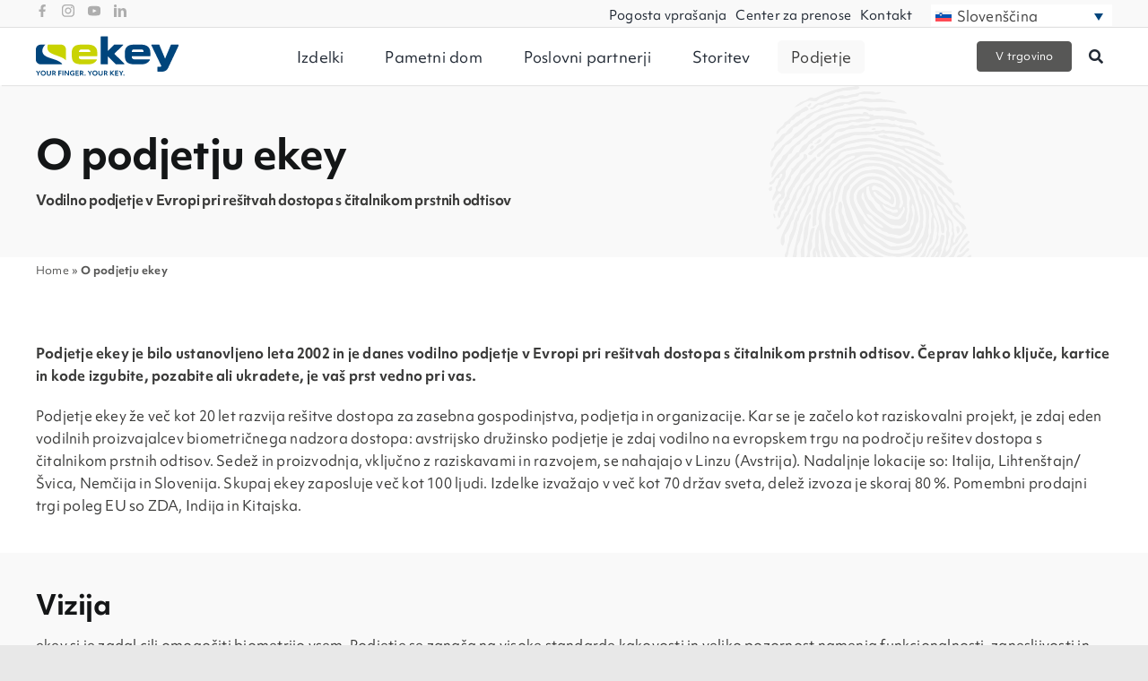

--- FILE ---
content_type: text/html; charset=UTF-8
request_url: https://www.ekey.net/sl/o-ekey/
body_size: 54335
content:







<!DOCTYPE html>
<html class="avada-html-layout-wide avada-html-header-position-top avada-is-100-percent-template" lang="sl-SI" prefix="og: http://ogp.me/ns# fb: http://ogp.me/ns/fb#">
<head><meta http-equiv="Content-Type" content="text/html; charset=utf-8"/><script>if(navigator.userAgent.match(/MSIE|Internet Explorer/i)||navigator.userAgent.match(/Trident\/7\..*?rv:11/i)){var href=document.location.href;if(!href.match(/[?&]nowprocket/)){if(href.indexOf("?")==-1){if(href.indexOf("#")==-1){document.location.href=href+"?nowprocket=1"}else{document.location.href=href.replace("#","?nowprocket=1#")}}else{if(href.indexOf("#")==-1){document.location.href=href+"&nowprocket=1"}else{document.location.href=href.replace("#","&nowprocket=1#")}}}}</script><script>class RocketLazyLoadScripts{constructor(){this.triggerEvents=["keydown","mousedown","mousemove","touchmove","touchstart","touchend","wheel"],this.userEventHandler=this._triggerListener.bind(this),this.touchStartHandler=this._onTouchStart.bind(this),this.touchMoveHandler=this._onTouchMove.bind(this),this.touchEndHandler=this._onTouchEnd.bind(this),this.clickHandler=this._onClick.bind(this),this.interceptedClicks=[],window.addEventListener("pageshow",(e=>{this.persisted=e.persisted})),window.addEventListener("DOMContentLoaded",(()=>{this._preconnect3rdParties()})),this.delayedScripts={normal:[],async:[],defer:[]},this.allJQueries=[]}_addUserInteractionListener(e){document.hidden?e._triggerListener():(this.triggerEvents.forEach((t=>window.addEventListener(t,e.userEventHandler,{passive:!0}))),window.addEventListener("touchstart",e.touchStartHandler,{passive:!0}),window.addEventListener("mousedown",e.touchStartHandler),document.addEventListener("visibilitychange",e.userEventHandler))}_removeUserInteractionListener(){this.triggerEvents.forEach((e=>window.removeEventListener(e,this.userEventHandler,{passive:!0}))),document.removeEventListener("visibilitychange",this.userEventHandler)}_onTouchStart(e){"HTML"!==e.target.tagName&&(window.addEventListener("touchend",this.touchEndHandler),window.addEventListener("mouseup",this.touchEndHandler),window.addEventListener("touchmove",this.touchMoveHandler,{passive:!0}),window.addEventListener("mousemove",this.touchMoveHandler),e.target.addEventListener("click",this.clickHandler),this._renameDOMAttribute(e.target,"onclick","rocket-onclick"))}_onTouchMove(e){window.removeEventListener("touchend",this.touchEndHandler),window.removeEventListener("mouseup",this.touchEndHandler),window.removeEventListener("touchmove",this.touchMoveHandler,{passive:!0}),window.removeEventListener("mousemove",this.touchMoveHandler),e.target.removeEventListener("click",this.clickHandler),this._renameDOMAttribute(e.target,"rocket-onclick","onclick")}_onTouchEnd(e){window.removeEventListener("touchend",this.touchEndHandler),window.removeEventListener("mouseup",this.touchEndHandler),window.removeEventListener("touchmove",this.touchMoveHandler,{passive:!0}),window.removeEventListener("mousemove",this.touchMoveHandler)}_onClick(e){e.target.removeEventListener("click",this.clickHandler),this._renameDOMAttribute(e.target,"rocket-onclick","onclick"),this.interceptedClicks.push(e),e.preventDefault(),e.stopPropagation(),e.stopImmediatePropagation()}_replayClicks(){window.removeEventListener("touchstart",this.touchStartHandler,{passive:!0}),window.removeEventListener("mousedown",this.touchStartHandler),this.interceptedClicks.forEach((e=>{e.target.dispatchEvent(new MouseEvent("click",{view:e.view,bubbles:!0,cancelable:!0}))}))}_renameDOMAttribute(e,t,n){e.hasAttribute&&e.hasAttribute(t)&&(event.target.setAttribute(n,event.target.getAttribute(t)),event.target.removeAttribute(t))}_triggerListener(){this._removeUserInteractionListener(this),"loading"===document.readyState?document.addEventListener("DOMContentLoaded",this._loadEverythingNow.bind(this)):this._loadEverythingNow()}_preconnect3rdParties(){let e=[];document.querySelectorAll("script[type=rocketlazyloadscript]").forEach((t=>{if(t.hasAttribute("src")){const n=new URL(t.src).origin;n!==location.origin&&e.push({src:n,crossOrigin:t.crossOrigin||"module"===t.getAttribute("data-rocket-type")})}})),e=[...new Map(e.map((e=>[JSON.stringify(e),e]))).values()],this._batchInjectResourceHints(e,"preconnect")}async _loadEverythingNow(){this.lastBreath=Date.now(),this._delayEventListeners(),this._delayJQueryReady(this),this._handleDocumentWrite(),this._registerAllDelayedScripts(),this._preloadAllScripts(),await this._loadScriptsFromList(this.delayedScripts.normal),await this._loadScriptsFromList(this.delayedScripts.defer),await this._loadScriptsFromList(this.delayedScripts.async);try{await this._triggerDOMContentLoaded(),await this._triggerWindowLoad()}catch(e){}window.dispatchEvent(new Event("rocket-allScriptsLoaded")),this._replayClicks()}_registerAllDelayedScripts(){document.querySelectorAll("script[type=rocketlazyloadscript]").forEach((e=>{e.hasAttribute("src")?e.hasAttribute("async")&&!1!==e.async?this.delayedScripts.async.push(e):e.hasAttribute("defer")&&!1!==e.defer||"module"===e.getAttribute("data-rocket-type")?this.delayedScripts.defer.push(e):this.delayedScripts.normal.push(e):this.delayedScripts.normal.push(e)}))}async _transformScript(e){return await this._littleBreath(),new Promise((t=>{const n=document.createElement("script");[...e.attributes].forEach((e=>{let t=e.nodeName;"type"!==t&&("data-rocket-type"===t&&(t="type"),n.setAttribute(t,e.nodeValue))})),e.hasAttribute("src")?(n.addEventListener("load",t),n.addEventListener("error",t)):(n.text=e.text,t());try{e.parentNode.replaceChild(n,e)}catch(e){t()}}))}async _loadScriptsFromList(e){const t=e.shift();return t?(await this._transformScript(t),this._loadScriptsFromList(e)):Promise.resolve()}_preloadAllScripts(){this._batchInjectResourceHints([...this.delayedScripts.normal,...this.delayedScripts.defer,...this.delayedScripts.async],"preload")}_batchInjectResourceHints(e,t){var n=document.createDocumentFragment();e.forEach((e=>{if(e.src){const i=document.createElement("link");i.href=e.src,i.rel=t,"preconnect"!==t&&(i.as="script"),e.getAttribute&&"module"===e.getAttribute("data-rocket-type")&&(i.crossOrigin=!0),e.crossOrigin&&(i.crossOrigin=e.crossOrigin),n.appendChild(i)}})),document.head.appendChild(n)}_delayEventListeners(){let e={};function t(t,n){!function(t){function n(n){return e[t].eventsToRewrite.indexOf(n)>=0?"rocket-"+n:n}e[t]||(e[t]={originalFunctions:{add:t.addEventListener,remove:t.removeEventListener},eventsToRewrite:[]},t.addEventListener=function(){arguments[0]=n(arguments[0]),e[t].originalFunctions.add.apply(t,arguments)},t.removeEventListener=function(){arguments[0]=n(arguments[0]),e[t].originalFunctions.remove.apply(t,arguments)})}(t),e[t].eventsToRewrite.push(n)}function n(e,t){let n=e[t];Object.defineProperty(e,t,{get:()=>n||function(){},set(i){e["rocket"+t]=n=i}})}t(document,"DOMContentLoaded"),t(window,"DOMContentLoaded"),t(window,"load"),t(window,"pageshow"),t(document,"readystatechange"),n(document,"onreadystatechange"),n(window,"onload"),n(window,"onpageshow")}_delayJQueryReady(e){let t=window.jQuery;Object.defineProperty(window,"jQuery",{get:()=>t,set(n){if(n&&n.fn&&!e.allJQueries.includes(n)){n.fn.ready=n.fn.init.prototype.ready=function(t){e.domReadyFired?t.bind(document)(n):document.addEventListener("rocket-DOMContentLoaded",(()=>t.bind(document)(n)))};const t=n.fn.on;n.fn.on=n.fn.init.prototype.on=function(){if(this[0]===window){function e(e){return e.split(" ").map((e=>"load"===e||0===e.indexOf("load.")?"rocket-jquery-load":e)).join(" ")}"string"==typeof arguments[0]||arguments[0]instanceof String?arguments[0]=e(arguments[0]):"object"==typeof arguments[0]&&Object.keys(arguments[0]).forEach((t=>{delete Object.assign(arguments[0],{[e(t)]:arguments[0][t]})[t]}))}return t.apply(this,arguments),this},e.allJQueries.push(n)}t=n}})}async _triggerDOMContentLoaded(){this.domReadyFired=!0,await this._littleBreath(),document.dispatchEvent(new Event("rocket-DOMContentLoaded")),await this._littleBreath(),window.dispatchEvent(new Event("rocket-DOMContentLoaded")),await this._littleBreath(),document.dispatchEvent(new Event("rocket-readystatechange")),await this._littleBreath(),document.rocketonreadystatechange&&document.rocketonreadystatechange()}async _triggerWindowLoad(){await this._littleBreath(),window.dispatchEvent(new Event("rocket-load")),await this._littleBreath(),window.rocketonload&&window.rocketonload(),await this._littleBreath(),this.allJQueries.forEach((e=>e(window).trigger("rocket-jquery-load"))),await this._littleBreath();const e=new Event("rocket-pageshow");e.persisted=this.persisted,window.dispatchEvent(e),await this._littleBreath(),window.rocketonpageshow&&window.rocketonpageshow({persisted:this.persisted})}_handleDocumentWrite(){const e=new Map;document.write=document.writeln=function(t){const n=document.currentScript,i=document.createRange(),r=n.parentElement;let o=e.get(n);void 0===o&&(o=n.nextSibling,e.set(n,o));const s=document.createDocumentFragment();i.setStart(s,0),s.appendChild(i.createContextualFragment(t)),r.insertBefore(s,o)}}async _littleBreath(){Date.now()-this.lastBreath>45&&(await this._requestAnimFrame(),this.lastBreath=Date.now())}async _requestAnimFrame(){return document.hidden?new Promise((e=>setTimeout(e))):new Promise((e=>requestAnimationFrame(e)))}static run(){const e=new RocketLazyLoadScripts;e._addUserInteractionListener(e)}}RocketLazyLoadScripts.run();</script>
	<meta http-equiv="X-UA-Compatible" content="IE=edge" />
<script type="text/javascript">
/* <![CDATA[ */
 var gform;gform||(document.addEventListener("gform_main_scripts_loaded",function(){gform.scriptsLoaded=!0}),window.addEventListener("DOMContentLoaded",function(){gform.domLoaded=!0}),gform={domLoaded:!1,scriptsLoaded:!1,initializeOnLoaded:function(o){gform.domLoaded&&gform.scriptsLoaded?o():!gform.domLoaded&&gform.scriptsLoaded?window.addEventListener("DOMContentLoaded",o):document.addEventListener("gform_main_scripts_loaded",o)},hooks:{action:{},filter:{}},addAction:function(o,n,r,t){gform.addHook("action",o,n,r,t)},addFilter:function(o,n,r,t){gform.addHook("filter",o,n,r,t)},doAction:function(o){gform.doHook("action",o,arguments)},applyFilters:function(o){return gform.doHook("filter",o,arguments)},removeAction:function(o,n){gform.removeHook("action",o,n)},removeFilter:function(o,n,r){gform.removeHook("filter",o,n,r)},addHook:function(o,n,r,t,i){null==gform.hooks[o][n]&&(gform.hooks[o][n]=[]);var e=gform.hooks[o][n];null==i&&(i=n+"_"+e.length),gform.hooks[o][n].push({tag:i,callable:r,priority:t=null==t?10:t})},doHook:function(n,o,r){var t;if(r=Array.prototype.slice.call(r,1),null!=gform.hooks[n][o]&&((o=gform.hooks[n][o]).sort(function(o,n){return o.priority-n.priority}),o.forEach(function(o){"function"!=typeof(t=o.callable)&&(t=window[t]),"action"==n?t.apply(null,r):r[0]=t.apply(null,r)})),"filter"==n)return r[0]},removeHook:function(o,n,t,i){var r;null!=gform.hooks[o][n]&&(r=(r=gform.hooks[o][n]).filter(function(o,n,r){return!!(null!=i&&i!=o.tag||null!=t&&t!=o.priority)}),gform.hooks[o][n]=r)}}); 
/* ]]> */
</script>

	
	<meta name="viewport" content="width=device-width, initial-scale=1" />
	<meta name='robots' content='index, follow, max-image-preview:large, max-snippet:-1, max-video-preview:-1' />

	<!-- This site is optimized with the Yoast SEO Premium plugin v26.6 (Yoast SEO v26.7) - https://yoast.com/wordpress/plugins/seo/ -->
	<title>O podjetju ekey - ekey - evropska številka 1 na področju rešitev za dostop s prstnimi odtisi</title>
	<link rel="canonical" href="https://www.ekey.net/sl/o-ekey/" />
	<meta property="og:locale" content="sl_SI" />
	<meta property="og:type" content="article" />
	<meta property="og:title" content="O podjetju ekey" />
	<meta property="og:url" content="https://www.ekey.net/sl/o-ekey/" />
	<meta property="og:site_name" content="ekey - evropska številka 1 na področju rešitev za dostop s prstnimi odtisi" />
	<meta property="article:publisher" content="https://www.facebook.com/ekeybiometricsystems/" />
	<meta property="article:modified_time" content="2025-02-04T09:57:40+00:00" />
	<meta name="twitter:card" content="summary_large_image" />
	<meta name="twitter:label1" content="Est. reading time" />
	<meta name="twitter:data1" content="17 minut" />
	<script type="application/ld+json" class="yoast-schema-graph">{"@context":"https://schema.org","@graph":[{"@type":"WebPage","@id":"https://www.ekey.net/sl/o-ekey/","url":"https://www.ekey.net/sl/o-ekey/","name":"O podjetju ekey - ekey - evropska številka 1 na področju rešitev za dostop s prstnimi odtisi","isPartOf":{"@id":"https://www.ekey.net/sl/#website"},"datePublished":"2023-05-15T11:46:02+00:00","dateModified":"2025-02-04T09:57:40+00:00","breadcrumb":{"@id":"https://www.ekey.net/sl/o-ekey/#breadcrumb"},"inLanguage":"sl-SI","potentialAction":[{"@type":"ReadAction","target":["https://www.ekey.net/sl/o-ekey/"]}]},{"@type":"BreadcrumbList","@id":"https://www.ekey.net/sl/o-ekey/#breadcrumb","itemListElement":[{"@type":"ListItem","position":1,"name":"Home","item":"https://www.ekey.net/sl/domaca-stran/"},{"@type":"ListItem","position":2,"name":"O podjetju ekey"}]},{"@type":"WebSite","@id":"https://www.ekey.net/sl/#website","url":"https://www.ekey.net/sl/","name":"ekey - evropska številka 1 na področju rešitev za dostop s prstnimi odtisi","description":"","publisher":{"@id":"https://www.ekey.net/sl/#organization"},"potentialAction":[{"@type":"SearchAction","target":{"@type":"EntryPoint","urlTemplate":"https://www.ekey.net/sl/?s={search_term_string}"},"query-input":{"@type":"PropertyValueSpecification","valueRequired":true,"valueName":"search_term_string"}}],"inLanguage":"sl-SI"},{"@type":"Organization","@id":"https://www.ekey.net/sl/#organization","name":"ekey biometric systems GmbH","url":"https://www.ekey.net/sl/","logo":{"@type":"ImageObject","inLanguage":"sl-SI","@id":"https://www.ekey.net/sl/#/schema/logo/image/","url":"https://www.ekey.net/wp-content/uploads/logo_02.png","contentUrl":"https://www.ekey.net/wp-content/uploads/logo_02.png","width":696,"height":696,"caption":"ekey biometric systems GmbH"},"image":{"@id":"https://www.ekey.net/sl/#/schema/logo/image/"},"sameAs":["https://www.facebook.com/ekeybiometricsystems/"],"description":"ekey startete im Jahr 2002 und ist heute Europas Nr. 1 bei Fingerprint-Zutrittslösungen. Denn während Schlüssel, Karten und Codes verloren, vergessen oder gestohlen werden können, ist der Finger immer dabei.","email":"office@ekey.net","telephone":"+43 732 890 500 – 0","numberOfEmployees":{"@type":"QuantitativeValue","minValue":"51","maxValue":"200"}}]}</script>
	<!-- / Yoast SEO Premium plugin. -->


<link rel='dns-prefetch' href='//www.ekey.net' />
<link rel='dns-prefetch' href='//cdn.jsdelivr.net' />
<link rel='dns-prefetch' href='//www.google.com' />
<link rel='dns-prefetch' href='//use.typekit.net' />

					<link rel="shortcut icon" href="https://www.ekey.net/wp-content/uploads/fav64.png.webp" type="image/x-icon" />
		
					<!-- Apple Touch Icon -->
			<link rel="apple-touch-icon" sizes="180x180" href="https://www.ekey.net/wp-content/uploads/ekey_favicon_180.png">
		
					<!-- Android Icon -->
			<link rel="icon" sizes="192x192" href="https://www.ekey.net/wp-content/uploads/ekey_favicon_192.png">
		
					<!-- MS Edge Icon -->
			<meta name="msapplication-TileImage" content="https://www.ekey.net/wp-content/uploads/ekey_favicon_270.png">
									<meta name="description" content="Vodilno podjetje v Evropi pri rešitvah dostopa s čitalnikom prstnih odtisov        

Podjetje ekey je bilo ustanovljeno leta 2002 in je danes vodilno podjetje v Evropi pri rešitvah dostopa s čitalnikom prstnih odtisov. Čeprav lahko ključe, kartice in kode izgubite, pozabite ali ukradete, je vaš prst vedno pri"/>
				
		<meta property="og:locale" content="sl_SI"/>
		<meta property="og:type" content="article"/>
		<meta property="og:site_name" content="ekey - evropska številka 1 na področju rešitev za dostop s prstnimi odtisi"/>
		<meta property="og:title" content="O podjetju ekey - ekey - evropska številka 1 na področju rešitev za dostop s prstnimi odtisi"/>
				<meta property="og:description" content="Vodilno podjetje v Evropi pri rešitvah dostopa s čitalnikom prstnih odtisov        

Podjetje ekey je bilo ustanovljeno leta 2002 in je danes vodilno podjetje v Evropi pri rešitvah dostopa s čitalnikom prstnih odtisov. Čeprav lahko ključe, kartice in kode izgubite, pozabite ali ukradete, je vaš prst vedno pri"/>
				<meta property="og:url" content="https://www.ekey.net/sl/o-ekey/"/>
													<meta property="article:modified_time" content="2025-02-04T09:57:40+01:00"/>
											<meta property="og:image" content="https://www.ekey.net/wp-content/uploads/ekey_logo_2023.svg"/>
		<meta property="og:image:width" content=""/>
		<meta property="og:image:height" content=""/>
		<meta property="og:image:type" content="image/svg+xml"/>
				<style id='wp-img-auto-sizes-contain-inline-css' type='text/css'>
img:is([sizes=auto i],[sizes^="auto," i]){contain-intrinsic-size:3000px 1500px}
/*# sourceURL=wp-img-auto-sizes-contain-inline-css */
</style>
<link rel='stylesheet' id='wp-block-library-css' href='https://www.ekey.net/wp-includes/css/dist/block-library/style.min.css?ver=6.9' type='text/css' media='all' />
<style id='global-styles-inline-css' type='text/css'>
:root{--wp--preset--aspect-ratio--square: 1;--wp--preset--aspect-ratio--4-3: 4/3;--wp--preset--aspect-ratio--3-4: 3/4;--wp--preset--aspect-ratio--3-2: 3/2;--wp--preset--aspect-ratio--2-3: 2/3;--wp--preset--aspect-ratio--16-9: 16/9;--wp--preset--aspect-ratio--9-16: 9/16;--wp--preset--color--black: #000000;--wp--preset--color--cyan-bluish-gray: #abb8c3;--wp--preset--color--white: #ffffff;--wp--preset--color--pale-pink: #f78da7;--wp--preset--color--vivid-red: #cf2e2e;--wp--preset--color--luminous-vivid-orange: #ff6900;--wp--preset--color--luminous-vivid-amber: #fcb900;--wp--preset--color--light-green-cyan: #7bdcb5;--wp--preset--color--vivid-green-cyan: #00d084;--wp--preset--color--pale-cyan-blue: #8ed1fc;--wp--preset--color--vivid-cyan-blue: #0693e3;--wp--preset--color--vivid-purple: #9b51e0;--wp--preset--color--awb-color-1: #ffffff;--wp--preset--color--awb-color-2: #f9f9fb;--wp--preset--color--awb-color-3: #e8e8e8;--wp--preset--color--awb-color-4: #00457c;--wp--preset--color--awb-color-5: #f9f9f9;--wp--preset--color--awb-color-6: #575756;--wp--preset--color--awb-color-7: #3c3c3b;--wp--preset--color--awb-color-8: #141617;--wp--preset--gradient--vivid-cyan-blue-to-vivid-purple: linear-gradient(135deg,rgb(6,147,227) 0%,rgb(155,81,224) 100%);--wp--preset--gradient--light-green-cyan-to-vivid-green-cyan: linear-gradient(135deg,rgb(122,220,180) 0%,rgb(0,208,130) 100%);--wp--preset--gradient--luminous-vivid-amber-to-luminous-vivid-orange: linear-gradient(135deg,rgb(252,185,0) 0%,rgb(255,105,0) 100%);--wp--preset--gradient--luminous-vivid-orange-to-vivid-red: linear-gradient(135deg,rgb(255,105,0) 0%,rgb(207,46,46) 100%);--wp--preset--gradient--very-light-gray-to-cyan-bluish-gray: linear-gradient(135deg,rgb(238,238,238) 0%,rgb(169,184,195) 100%);--wp--preset--gradient--cool-to-warm-spectrum: linear-gradient(135deg,rgb(74,234,220) 0%,rgb(151,120,209) 20%,rgb(207,42,186) 40%,rgb(238,44,130) 60%,rgb(251,105,98) 80%,rgb(254,248,76) 100%);--wp--preset--gradient--blush-light-purple: linear-gradient(135deg,rgb(255,206,236) 0%,rgb(152,150,240) 100%);--wp--preset--gradient--blush-bordeaux: linear-gradient(135deg,rgb(254,205,165) 0%,rgb(254,45,45) 50%,rgb(107,0,62) 100%);--wp--preset--gradient--luminous-dusk: linear-gradient(135deg,rgb(255,203,112) 0%,rgb(199,81,192) 50%,rgb(65,88,208) 100%);--wp--preset--gradient--pale-ocean: linear-gradient(135deg,rgb(255,245,203) 0%,rgb(182,227,212) 50%,rgb(51,167,181) 100%);--wp--preset--gradient--electric-grass: linear-gradient(135deg,rgb(202,248,128) 0%,rgb(113,206,126) 100%);--wp--preset--gradient--midnight: linear-gradient(135deg,rgb(2,3,129) 0%,rgb(40,116,252) 100%);--wp--preset--font-size--small: 11.25px;--wp--preset--font-size--medium: 20px;--wp--preset--font-size--large: 22.5px;--wp--preset--font-size--x-large: 42px;--wp--preset--font-size--normal: 15px;--wp--preset--font-size--xlarge: 30px;--wp--preset--font-size--huge: 45px;--wp--preset--spacing--20: 0.44rem;--wp--preset--spacing--30: 0.67rem;--wp--preset--spacing--40: 1rem;--wp--preset--spacing--50: 1.5rem;--wp--preset--spacing--60: 2.25rem;--wp--preset--spacing--70: 3.38rem;--wp--preset--spacing--80: 5.06rem;--wp--preset--shadow--natural: 6px 6px 9px rgba(0, 0, 0, 0.2);--wp--preset--shadow--deep: 12px 12px 50px rgba(0, 0, 0, 0.4);--wp--preset--shadow--sharp: 6px 6px 0px rgba(0, 0, 0, 0.2);--wp--preset--shadow--outlined: 6px 6px 0px -3px rgb(255, 255, 255), 6px 6px rgb(0, 0, 0);--wp--preset--shadow--crisp: 6px 6px 0px rgb(0, 0, 0);}:where(.is-layout-flex){gap: 0.5em;}:where(.is-layout-grid){gap: 0.5em;}body .is-layout-flex{display: flex;}.is-layout-flex{flex-wrap: wrap;align-items: center;}.is-layout-flex > :is(*, div){margin: 0;}body .is-layout-grid{display: grid;}.is-layout-grid > :is(*, div){margin: 0;}:where(.wp-block-columns.is-layout-flex){gap: 2em;}:where(.wp-block-columns.is-layout-grid){gap: 2em;}:where(.wp-block-post-template.is-layout-flex){gap: 1.25em;}:where(.wp-block-post-template.is-layout-grid){gap: 1.25em;}.has-black-color{color: var(--wp--preset--color--black) !important;}.has-cyan-bluish-gray-color{color: var(--wp--preset--color--cyan-bluish-gray) !important;}.has-white-color{color: var(--wp--preset--color--white) !important;}.has-pale-pink-color{color: var(--wp--preset--color--pale-pink) !important;}.has-vivid-red-color{color: var(--wp--preset--color--vivid-red) !important;}.has-luminous-vivid-orange-color{color: var(--wp--preset--color--luminous-vivid-orange) !important;}.has-luminous-vivid-amber-color{color: var(--wp--preset--color--luminous-vivid-amber) !important;}.has-light-green-cyan-color{color: var(--wp--preset--color--light-green-cyan) !important;}.has-vivid-green-cyan-color{color: var(--wp--preset--color--vivid-green-cyan) !important;}.has-pale-cyan-blue-color{color: var(--wp--preset--color--pale-cyan-blue) !important;}.has-vivid-cyan-blue-color{color: var(--wp--preset--color--vivid-cyan-blue) !important;}.has-vivid-purple-color{color: var(--wp--preset--color--vivid-purple) !important;}.has-black-background-color{background-color: var(--wp--preset--color--black) !important;}.has-cyan-bluish-gray-background-color{background-color: var(--wp--preset--color--cyan-bluish-gray) !important;}.has-white-background-color{background-color: var(--wp--preset--color--white) !important;}.has-pale-pink-background-color{background-color: var(--wp--preset--color--pale-pink) !important;}.has-vivid-red-background-color{background-color: var(--wp--preset--color--vivid-red) !important;}.has-luminous-vivid-orange-background-color{background-color: var(--wp--preset--color--luminous-vivid-orange) !important;}.has-luminous-vivid-amber-background-color{background-color: var(--wp--preset--color--luminous-vivid-amber) !important;}.has-light-green-cyan-background-color{background-color: var(--wp--preset--color--light-green-cyan) !important;}.has-vivid-green-cyan-background-color{background-color: var(--wp--preset--color--vivid-green-cyan) !important;}.has-pale-cyan-blue-background-color{background-color: var(--wp--preset--color--pale-cyan-blue) !important;}.has-vivid-cyan-blue-background-color{background-color: var(--wp--preset--color--vivid-cyan-blue) !important;}.has-vivid-purple-background-color{background-color: var(--wp--preset--color--vivid-purple) !important;}.has-black-border-color{border-color: var(--wp--preset--color--black) !important;}.has-cyan-bluish-gray-border-color{border-color: var(--wp--preset--color--cyan-bluish-gray) !important;}.has-white-border-color{border-color: var(--wp--preset--color--white) !important;}.has-pale-pink-border-color{border-color: var(--wp--preset--color--pale-pink) !important;}.has-vivid-red-border-color{border-color: var(--wp--preset--color--vivid-red) !important;}.has-luminous-vivid-orange-border-color{border-color: var(--wp--preset--color--luminous-vivid-orange) !important;}.has-luminous-vivid-amber-border-color{border-color: var(--wp--preset--color--luminous-vivid-amber) !important;}.has-light-green-cyan-border-color{border-color: var(--wp--preset--color--light-green-cyan) !important;}.has-vivid-green-cyan-border-color{border-color: var(--wp--preset--color--vivid-green-cyan) !important;}.has-pale-cyan-blue-border-color{border-color: var(--wp--preset--color--pale-cyan-blue) !important;}.has-vivid-cyan-blue-border-color{border-color: var(--wp--preset--color--vivid-cyan-blue) !important;}.has-vivid-purple-border-color{border-color: var(--wp--preset--color--vivid-purple) !important;}.has-vivid-cyan-blue-to-vivid-purple-gradient-background{background: var(--wp--preset--gradient--vivid-cyan-blue-to-vivid-purple) !important;}.has-light-green-cyan-to-vivid-green-cyan-gradient-background{background: var(--wp--preset--gradient--light-green-cyan-to-vivid-green-cyan) !important;}.has-luminous-vivid-amber-to-luminous-vivid-orange-gradient-background{background: var(--wp--preset--gradient--luminous-vivid-amber-to-luminous-vivid-orange) !important;}.has-luminous-vivid-orange-to-vivid-red-gradient-background{background: var(--wp--preset--gradient--luminous-vivid-orange-to-vivid-red) !important;}.has-very-light-gray-to-cyan-bluish-gray-gradient-background{background: var(--wp--preset--gradient--very-light-gray-to-cyan-bluish-gray) !important;}.has-cool-to-warm-spectrum-gradient-background{background: var(--wp--preset--gradient--cool-to-warm-spectrum) !important;}.has-blush-light-purple-gradient-background{background: var(--wp--preset--gradient--blush-light-purple) !important;}.has-blush-bordeaux-gradient-background{background: var(--wp--preset--gradient--blush-bordeaux) !important;}.has-luminous-dusk-gradient-background{background: var(--wp--preset--gradient--luminous-dusk) !important;}.has-pale-ocean-gradient-background{background: var(--wp--preset--gradient--pale-ocean) !important;}.has-electric-grass-gradient-background{background: var(--wp--preset--gradient--electric-grass) !important;}.has-midnight-gradient-background{background: var(--wp--preset--gradient--midnight) !important;}.has-small-font-size{font-size: var(--wp--preset--font-size--small) !important;}.has-medium-font-size{font-size: var(--wp--preset--font-size--medium) !important;}.has-large-font-size{font-size: var(--wp--preset--font-size--large) !important;}.has-x-large-font-size{font-size: var(--wp--preset--font-size--x-large) !important;}
/*# sourceURL=global-styles-inline-css */
</style>

<style id='classic-theme-styles-inline-css' type='text/css'>
/*! This file is auto-generated */
.wp-block-button__link{color:#fff;background-color:#32373c;border-radius:9999px;box-shadow:none;text-decoration:none;padding:calc(.667em + 2px) calc(1.333em + 2px);font-size:1.125em}.wp-block-file__button{background:#32373c;color:#fff;text-decoration:none}
/*# sourceURL=/wp-includes/css/classic-themes.min.css */
</style>
<link data-minify="1" rel='stylesheet' id='wpml-blocks-css' href='https://www.ekey.net/wp-content/cache/min/1/wp-content/plugins/sitepress-multilingual-cms/dist/css/blocks/styles.css?ver=1768547004' type='text/css' media='all' />
<link data-minify="1" rel='stylesheet' id='agile-store-locator-init-css' href='https://www.ekey.net/wp-content/cache/min/1/wp-content/plugins/agile-store-locator/public/css/init.css?ver=1768547004' type='text/css' media='all' />
<link data-minify="1" rel='stylesheet' id='ekeybionyxfaq-styles-css' href='https://www.ekey.net/wp-content/cache/min/1/wp-content/plugins/ekey-bionyxfaq/style.css?ver=1768547004' type='text/css' media='all' />
<link data-minify="1" rel='stylesheet' id='ekey-cloud-status-css' href='https://www.ekey.net/wp-content/cache/min/1/wp-content/plugins/ekey-cloudstatus/cloudstatus.css?ver=1768547004' type='text/css' media='all' />
<link data-minify="1" rel='stylesheet' id='dlc-css-css' href='https://www.ekey.net/wp-content/cache/min/1/wp-content/plugins/ekey-dlc/public/css/style.css?ver=1768547004' type='text/css' media='all' />
<link data-minify="1" rel='stylesheet' id='swiper-css-css' href='https://www.ekey.net/wp-content/cache/min/1/npm/swiper@11/swiper-bundle.min.css?ver=1768547004' type='text/css' media='all' />
<link data-minify="1" rel='stylesheet' id='ekey-partner-css-css' href='https://www.ekey.net/wp-content/cache/min/1/wp-content/plugins/ekey-door-partner/assets/css/partner-frontend.css?ver=1768547004' type='text/css' media='all' />
<link data-minify="1" rel='stylesheet' id='custom-css-css' href='https://www.ekey.net/wp-content/cache/min/1/wp-content/plugins/ekey-mediencenter/mediacenter.css?ver=1768547004' type='text/css' media='all' />
<link data-minify="1" rel='stylesheet' id='swiper-style-css' href='https://www.ekey.net/wp-content/cache/min/1/npm/swiper@11/swiper-bundle.min.css?ver=1768547004' type='text/css' media='all' />
<link data-minify="1" rel='stylesheet' id='ekeyomnicore-styles-css' href='https://www.ekey.net/wp-content/cache/min/1/wp-content/plugins/ekeyomnicore/assets/css/ekeyomnicore.css?ver=1768547004' type='text/css' media='all' />
<link rel='stylesheet' id='wpml-legacy-dropdown-click-0-css' href='https://www.ekey.net/wp-content/plugins/sitepress-multilingual-cms/templates/language-switchers/legacy-dropdown-click/style.min.css?ver=1' type='text/css' media='all' />
<link data-minify="1" rel='stylesheet' id='awb-adobe-external-style-css' href='https://www.ekey.net/wp-content/cache/min/1/yts8muk.css?ver=1768547005' type='text/css' media='all' />
<link data-minify="1" rel='stylesheet' id='child-style-css' href='https://www.ekey.net/wp-content/cache/min/1/wp-content/themes/ekey2023/style.css?ver=1768547005' type='text/css' media='all' />
<link data-minify="1" rel='stylesheet' id='wordpresscrm-layout-css' href='https://www.ekey.net/wp-content/cache/min/1/wp-content/plugins/integration-dynamics/resources/front/css/wordpresscrm.css?ver=1768547005' type='text/css' media='all' />
<link data-minify="1" rel='stylesheet' id='wordpresscrm-jquery-css' href='https://www.ekey.net/wp-content/cache/min/1/wp-content/plugins/integration-dynamics/resources/front/css/wordpresscrm-jqueryui-css.css?ver=1768547005' type='text/css' media='all' />
<link data-minify="1" rel='stylesheet' id='jquery-datetimepicker-css' href='https://www.ekey.net/wp-content/cache/min/1/wp-content/plugins/integration-dynamics/resources/front/css/jquery.datetimepicker.css?ver=1768547005' type='text/css' media='all' />
<link data-minify="1" rel='stylesheet' id='fusion-dynamic-css-css' href='https://www.ekey.net/wp-content/cache/min/1/wp-content/uploads/fusion-styles/afaf3887971221821453a253e77389ec.min.css?ver=1768547112' type='text/css' media='all' />
<style id='rocket-lazyload-inline-css' type='text/css'>
.rll-youtube-player{position:relative;padding-bottom:56.23%;height:0;overflow:hidden;max-width:100%;}.rll-youtube-player:focus-within{outline: 2px solid currentColor;outline-offset: 5px;}.rll-youtube-player iframe{position:absolute;top:0;left:0;width:100%;height:100%;z-index:100;background:0 0}.rll-youtube-player img{bottom:0;display:block;left:0;margin:auto;max-width:100%;width:100%;position:absolute;right:0;top:0;border:none;height:auto;-webkit-transition:.4s all;-moz-transition:.4s all;transition:.4s all}.rll-youtube-player img:hover{-webkit-filter:brightness(75%)}.rll-youtube-player .play{height:100%;width:100%;left:0;top:0;position:absolute;background:url(https://www.ekey.net/wp-content/plugins/wp-rocket/assets/img/youtube.png) no-repeat center;background-color: transparent !important;cursor:pointer;border:none;}
/*# sourceURL=rocket-lazyload-inline-css */
</style>
<script type="text/javascript" id="wpml-cookie-js-extra">
/* <![CDATA[ */
var wpml_cookies = {"wp-wpml_current_language":{"value":"sl","expires":1,"path":"/"}};
var wpml_cookies = {"wp-wpml_current_language":{"value":"sl","expires":1,"path":"/"}};
//# sourceURL=wpml-cookie-js-extra
/* ]]> */
</script>
<script type="rocketlazyloadscript" data-rocket-type="text/javascript" src="https://www.ekey.net/wp-content/plugins/sitepress-multilingual-cms/res/js/cookies/language-cookie.js?ver=4.6.13" id="wpml-cookie-js" defer="defer" data-wp-strategy="defer"></script>
<script type="rocketlazyloadscript" data-rocket-type="text/javascript" src="https://www.ekey.net/wp-includes/js/jquery/jquery.min.js?ver=3.7.1" id="jquery-core-js"></script>
<script type="rocketlazyloadscript" data-rocket-type="text/javascript" src="https://www.ekey.net/wp-includes/js/jquery/jquery-migrate.min.js?ver=3.4.1" id="jquery-migrate-js" defer></script>
<script type="rocketlazyloadscript" data-rocket-type="text/javascript" src="https://www.ekey.net/wp-content/plugins/sitepress-multilingual-cms/templates/language-switchers/legacy-dropdown-click/script.min.js?ver=1" id="wpml-legacy-dropdown-click-0-js" defer></script>
<meta name="generator" content="WPML ver:4.6.13 stt:66,1,4,3,67,27,46;" />
<link rel="preload" href="https://www.ekey.net/wp-content/themes/Avada/includes/lib/assets/fonts/icomoon/awb-icons.woff" as="font" type="font/woff" crossorigin><link rel="preload" href="//www.ekey.net/wp-content/themes/Avada/includes/lib/assets/fonts/fontawesome/webfonts/fa-brands-400.woff2" as="font" type="font/woff2" crossorigin><link rel="preload" href="//www.ekey.net/wp-content/themes/Avada/includes/lib/assets/fonts/fontawesome/webfonts/fa-regular-400.woff2" as="font" type="font/woff2" crossorigin><link rel="preload" href="//www.ekey.net/wp-content/themes/Avada/includes/lib/assets/fonts/fontawesome/webfonts/fa-solid-900.woff2" as="font" type="font/woff2" crossorigin><style type="text/css" id="css-fb-visibility">@media screen and (max-width: 640px){.fusion-no-small-visibility{display:none !important;}body .sm-text-align-center{text-align:center !important;}body .sm-text-align-left{text-align:left !important;}body .sm-text-align-right{text-align:right !important;}body .sm-flex-align-center{justify-content:center !important;}body .sm-flex-align-flex-start{justify-content:flex-start !important;}body .sm-flex-align-flex-end{justify-content:flex-end !important;}body .sm-mx-auto{margin-left:auto !important;margin-right:auto !important;}body .sm-ml-auto{margin-left:auto !important;}body .sm-mr-auto{margin-right:auto !important;}body .fusion-absolute-position-small{position:absolute;top:auto;width:100%;}.awb-sticky.awb-sticky-small{ position: sticky; top: var(--awb-sticky-offset,0); }}@media screen and (min-width: 641px) and (max-width: 1024px){.fusion-no-medium-visibility{display:none !important;}body .md-text-align-center{text-align:center !important;}body .md-text-align-left{text-align:left !important;}body .md-text-align-right{text-align:right !important;}body .md-flex-align-center{justify-content:center !important;}body .md-flex-align-flex-start{justify-content:flex-start !important;}body .md-flex-align-flex-end{justify-content:flex-end !important;}body .md-mx-auto{margin-left:auto !important;margin-right:auto !important;}body .md-ml-auto{margin-left:auto !important;}body .md-mr-auto{margin-right:auto !important;}body .fusion-absolute-position-medium{position:absolute;top:auto;width:100%;}.awb-sticky.awb-sticky-medium{ position: sticky; top: var(--awb-sticky-offset,0); }}@media screen and (min-width: 1025px){.fusion-no-large-visibility{display:none !important;}body .lg-text-align-center{text-align:center !important;}body .lg-text-align-left{text-align:left !important;}body .lg-text-align-right{text-align:right !important;}body .lg-flex-align-center{justify-content:center !important;}body .lg-flex-align-flex-start{justify-content:flex-start !important;}body .lg-flex-align-flex-end{justify-content:flex-end !important;}body .lg-mx-auto{margin-left:auto !important;margin-right:auto !important;}body .lg-ml-auto{margin-left:auto !important;}body .lg-mr-auto{margin-right:auto !important;}body .fusion-absolute-position-large{position:absolute;top:auto;width:100%;}.awb-sticky.awb-sticky-large{ position: sticky; top: var(--awb-sticky-offset,0); }}</style>
<!-- Meta Pixel Code -->
<script type="rocketlazyloadscript" data-rocket-type='text/javascript'>
!function(f,b,e,v,n,t,s){if(f.fbq)return;n=f.fbq=function(){n.callMethod?
n.callMethod.apply(n,arguments):n.queue.push(arguments)};if(!f._fbq)f._fbq=n;
n.push=n;n.loaded=!0;n.version='2.0';n.queue=[];t=b.createElement(e);t.async=!0;
t.src=v;s=b.getElementsByTagName(e)[0];s.parentNode.insertBefore(t,s)}(window,
document,'script','https://connect.facebook.net/en_US/fbevents.js?v=next');
</script>
<!-- End Meta Pixel Code -->

      <script type="rocketlazyloadscript" data-rocket-type='text/javascript'>
        var url = window.location.origin + '?ob=open-bridge';
        fbq('set', 'openbridge', '249851965638920', url);
      </script>
    <script type="rocketlazyloadscript" data-rocket-type='text/javascript'>fbq('init', '249851965638920', {}, {
    "agent": "wordpress-6.9-4.0.1"
})</script><script type="rocketlazyloadscript" data-rocket-type='text/javascript'>
    fbq('track', 'PageView', []);
  </script>
<!-- Meta Pixel Code -->
<noscript>
<img height="1" width="1" style="display:none" alt="fbpx"
src="https://www.facebook.com/tr?id=249851965638920&ev=PageView&noscript=1" />
</noscript>
<!-- End Meta Pixel Code -->
<link rel="icon" href="https://www.ekey.net/wp-content/uploads/cropped-ekey_favicon_270-32x32.png" sizes="32x32" />
<link rel="icon" href="https://www.ekey.net/wp-content/uploads/cropped-ekey_favicon_270-192x192.png" sizes="192x192" />
<link rel="apple-touch-icon" href="https://www.ekey.net/wp-content/uploads/cropped-ekey_favicon_270-180x180.png" />
<meta name="msapplication-TileImage" content="https://www.ekey.net/wp-content/uploads/cropped-ekey_favicon_270-270x270.png" />
		<script type="rocketlazyloadscript" data-rocket-type="text/javascript">
			var doc = document.documentElement;
			doc.setAttribute( 'data-useragent', navigator.userAgent );
		</script>
		<link rel="alternate" hreflang="x-default" href="https://www.ekey.net/en/"/>
<link rel="alternate" hreflang="de" href="https://www.ekey.net/"/>
<link rel="alternate" hreflang="de-at" href="https://www.ekey.net/"/>
<link rel="alternate" hreflang="en" href="https://www.ekey.net/en/"/>
<link rel="alternate" hreflang="fr" href="https://www.ekey.net/fr/"/>
<link rel="alternate" hreflang="it" href="https://www.ekey.net/it/"/>
<link rel="alternate" hreflang="sl" href="https://www.ekey.net/sl/"/>
<link rel="alternate" hreflang="de-ch" href="https://www.ekey.net/de_ch/"/>

<script type="rocketlazyloadscript">if(!("gdprAppliesGlobally" in window)){window.gdprAppliesGlobally=true}if(!("cmp_id" in window)||window.cmp_id<1){window.cmp_id=0}if(!("cmp_cdid" in window)){window.cmp_cdid="679b306871020"}if(!("cmp_params" in window)){window.cmp_params=""}if(!("cmp_host" in window)){window.cmp_host="c.delivery.consentmanager.net"}if(!("cmp_cdn" in window)){window.cmp_cdn="cdn.consentmanager.net"}if(!("cmp_proto" in window)){window.cmp_proto="https:"}if(!("cmp_codesrc" in window)){window.cmp_codesrc="0"}window.cmp_getsupportedLangs=function(){var b=["DE","EN","FR","IT","NO","DA","FI","ES","PT","RO","BG","ET","EL","GA","HR","LV","LT","MT","NL","PL","SV","SK","SL","CS","HU","RU","SR","ZH","TR","UK","AR","BS"];if("cmp_customlanguages" in window){for(var a=0;a<window.cmp_customlanguages.length;a++){b.push(window.cmp_customlanguages[a].l.toUpperCase())}}return b};window.cmp_getRTLLangs=function(){var a=["AR"];if("cmp_customlanguages" in window){for(var b=0;b<window.cmp_customlanguages.length;b++){if("r" in window.cmp_customlanguages[b]&&window.cmp_customlanguages[b].r){a.push(window.cmp_customlanguages[b].l)}}}return a};window.cmp_getlang=function(a){if(typeof(a)!="boolean"){a=true}if(a&&typeof(cmp_getlang.usedlang)=="string"&&cmp_getlang.usedlang!==""){return cmp_getlang.usedlang}return window.cmp_getlangs()[0]};window.cmp_extractlang=function(a){if(a.indexOf("cmplang=")!=-1){a=a.substr(a.indexOf("cmplang=")+8,2).toUpperCase();if(a.indexOf("&")!=-1){a=a.substr(0,a.indexOf("&"))}}else{a=""}return a};window.cmp_getlangs=function(){var g=window.cmp_getsupportedLangs();var c=[];var f=location.hash;var e=location.search;var j="cmp_params" in window?window.cmp_params:"";var a="languages" in navigator?navigator.languages:[];if(cmp_extractlang(f)!=""){c.push(cmp_extractlang(f))}else{if(cmp_extractlang(e)!=""){c.push(cmp_extractlang(e))}else{if(cmp_extractlang(j)!=""){c.push(cmp_extractlang(j))}else{if("cmp_setlang" in window&&window.cmp_setlang!=""){c.push(window.cmp_setlang.toUpperCase())}else{if("cmp_langdetect" in window&&window.cmp_langdetect==1){c.push(window.cmp_getPageLang())}else{if(a.length>0){for(var d=0;d<a.length;d++){c.push(a[d])}}if("language" in navigator){c.push(navigator.language)}if("userLanguage" in navigator){c.push(navigator.userLanguage)}}}}}}var h=[];for(var d=0;d<c.length;d++){var b=c[d].toUpperCase();if(b.length<2){continue}if(g.indexOf(b)!=-1){h.push(b)}else{if(b.indexOf("-")!=-1){b=b.substr(0,2)}if(g.indexOf(b)!=-1){h.push(b)}}}if(h.length==0&&typeof(cmp_getlang.defaultlang)=="string"&&cmp_getlang.defaultlang!==""){return[cmp_getlang.defaultlang.toUpperCase()]}else{return h.length>0?h:["EN"]}};window.cmp_getPageLangs=function(){var a=window.cmp_getXMLLang();if(a!=""){a=[a.toUpperCase()]}else{a=[]}a=a.concat(window.cmp_getLangsFromURL());return a.length>0?a:["EN"]};window.cmp_getPageLang=function(){var a=window.cmp_getPageLangs();return a.length>0?a[0]:""};window.cmp_getLangsFromURL=function(){var c=window.cmp_getsupportedLangs();var b=location;var m="toUpperCase";var g=b.hostname[m]()+".";var a=b.pathname[m]()+"/";var f=[];for(var e=0;e<c.length;e++){var j=a.substring(0,c[e].length+1);if(g.substring(0,c[e].length+1)==c[e]+"."){f.push(c[e][m]())}else{if(c[e].length==5){var k=c[e].substring(3,5)+"-"+c[e].substring(0,2);if(g.substring(0,k.length+1)==k+"."){f.push(c[e][m]())}}else{if(j==c[e]+"/"||j=="/"+c[e]){f.push(c[e][m]())}else{if(j==c[e].replace("-","/")+"/"||j=="/"+c[e].replace("-","/")){f.push(c[e][m]())}else{if(c[e].length==5){var k=c[e].substring(3,5)+"-"+c[e].substring(0,2);var h=a.substring(0,k.length+1);if(h==k+"/"||h==k.replace("-","/")+"/"){f.push(c[e][m]())}}}}}}}return f};window.cmp_getXMLLang=function(){var c=document.getElementsByTagName("html");if(c.length>0){var c=c[0]}else{c=document.documentElement}if(c&&c.getAttribute){var a=c.getAttribute("xml:lang");if(typeof(a)!="string"||a==""){a=c.getAttribute("lang")}if(typeof(a)=="string"&&a!=""){var b=window.cmp_getsupportedLangs();return b.indexOf(a.toUpperCase())!=-1||b.indexOf(a.substr(0,2).toUpperCase())!=-1?a:""}else{return""}}};(function(){var B=document;var C=B.getElementsByTagName;var o=window;var t="";var h="";var k="";var D=function(e){var i="cmp_"+e;e="cmp"+e+"=";var d="";var l=e.length;var G=location;var H=G.hash;var w=G.search;var u=H.indexOf(e);var F=w.indexOf(e);if(u!=-1){d=H.substring(u+l,9999)}else{if(F!=-1){d=w.substring(F+l,9999)}else{return i in o&&typeof(o[i])!=="function"?o[i]:""}}var E=d.indexOf("&");if(E!=-1){d=d.substring(0,E)}return d};var j=D("lang");if(j!=""){t=j;k=t}else{if("cmp_getlang" in o){t=o.cmp_getlang().toLowerCase();h=o.cmp_getlangs().slice(0,3).join("_");k=o.cmp_getPageLangs().slice(0,3).join("_");if("cmp_customlanguages" in o){var m=o.cmp_customlanguages;for(var x=0;x<m.length;x++){var a=m[x].l.toLowerCase();if(a==t){t="en"}}}}}var q=("cmp_proto" in o)?o.cmp_proto:"https:";if(q!="http:"&&q!="https:"){q="https:"}var n=("cmp_ref" in o)?o.cmp_ref:location.href;if(n.length>300){n=n.substring(0,300)}var z=function(d){var I=B.createElement("script");I.setAttribute("data-cmp-ab","1");I.type="text/javascript";I.async=true;I.src=d;var H=["body","div","span","script","head"];var w="currentScript";var F="parentElement";var l="appendChild";var G="body";if(B[w]&&B[w][F]){B[w][F][l](I)}else{if(B[G]){B[G][l](I)}else{for(var u=0;u<H.length;u++){var E=C(H[u]);if(E.length>0){E[0][l](I);break}}}}};var b=D("design");var c=D("regulationkey");var y=D("gppkey");var s=D("att");var f=o.encodeURIComponent;var g=false;try{g=B.cookie.length>0}catch(A){g=false}var p=q+"//"+o.cmp_host+"/delivery/cmp.php?";p+=("cmp_id" in o&&o.cmp_id>0?"id="+o.cmp_id:"")+("cmp_cdid" in o?"&cdid="+o.cmp_cdid:"")+"&h="+f(n);p+=(b!=""?"&cmpdesign="+f(b):"")+(c!=""?"&cmpregulationkey="+f(c):"")+(y!=""?"&cmpgppkey="+f(y):"");p+=(s!=""?"&cmpatt="+f(s):"")+("cmp_params" in o?"&"+o.cmp_params:"")+(g?"&__cmpfcc=1":"");z(p+"&l="+f(t)+"&ls="+f(h)+"&lp="+f(k)+"&o="+(new Date()).getTime());var r="js";var v=D("debugunminimized")!=""?"":".min";if(D("debugcoverage")=="1"){r="instrumented";v=""}if(D("debugtest")=="1"){r="jstests";v=""}z(q+"//"+o.cmp_cdn+"/delivery/"+r+"/cmp_final"+v+".js")})();window.cmp_addFrame=function(b){if(!window.frames[b]){if(document.body){var a=document.createElement("iframe");a.style.cssText="display:none";if("cmp_cdn" in window&&"cmp_ultrablocking" in window&&window.cmp_ultrablocking>0){a.src="//"+window.cmp_cdn+"/delivery/empty.html"}a.name=b;a.setAttribute("title","Intentionally hidden, please ignore");a.setAttribute("role","none");a.setAttribute("tabindex","-1");document.body.appendChild(a)}else{window.setTimeout(window.cmp_addFrame,10,b)}}};window.cmp_rc=function(c,b){var l="";try{l=document.cookie}catch(h){l=""}var j="";var f=0;var g=false;while(l!=""&&f<100){f++;while(l.substr(0,1)==" "){l=l.substr(1,l.length)}var k=l.substring(0,l.indexOf("="));if(l.indexOf(";")!=-1){var m=l.substring(l.indexOf("=")+1,l.indexOf(";"))}else{var m=l.substr(l.indexOf("=")+1,l.length)}if(c==k){j=m;g=true}var d=l.indexOf(";")+1;if(d==0){d=l.length}l=l.substring(d,l.length)}if(!g&&typeof(b)=="string"){j=b}return(j)};window.cmp_stub=function(){var a=arguments;__cmp.a=__cmp.a||[];if(!a.length){return __cmp.a}else{if(a[0]==="ping"){if(a[1]===2){a[2]({gdprApplies:gdprAppliesGlobally,cmpLoaded:false,cmpStatus:"stub",displayStatus:"hidden",apiVersion:"2.2",cmpId:31},true)}else{a[2](false,true)}}else{if(a[0]==="getUSPData"){a[2]({version:1,uspString:window.cmp_rc("__cmpccpausps","1---")},true)}else{if(a[0]==="getTCData"){__cmp.a.push([].slice.apply(a))}else{if(a[0]==="addEventListener"||a[0]==="removeEventListener"){__cmp.a.push([].slice.apply(a))}else{if(a.length==4&&a[3]===false){a[2]({},false)}else{__cmp.a.push([].slice.apply(a))}}}}}}};window.cmp_gpp_ping=function(){return{gppVersion:"1.1",cmpStatus:"stub",cmpDisplayStatus:"hidden",signalStatus:"not ready",supportedAPIs:["2:tcfeuv2","5:tcfcav1","7:usnat","8:usca","9:usva","10:usco","11:usut","12:usct"],cmpId:31,sectionList:[],applicableSections:[0],gppString:"",parsedSections:{}}};window.cmp_dsastub=function(){var a=arguments;a[0]="dsa."+a[0];window.cmp_gppstub(a)};window.cmp_gppstub=function(){var c=arguments;__gpp.q=__gpp.q||[];if(!c.length){return __gpp.q}var h=c[0];var g=c.length>1?c[1]:null;var f=c.length>2?c[2]:null;var a=null;var j=false;if(h==="ping"){a=window.cmp_gpp_ping();j=true}else{if(h==="addEventListener"){__gpp.e=__gpp.e||[];if(!("lastId" in __gpp)){__gpp.lastId=0}__gpp.lastId++;var d=__gpp.lastId;__gpp.e.push({id:d,callback:g});a={eventName:"listenerRegistered",listenerId:d,data:true,pingData:window.cmp_gpp_ping()};j=true}else{if(h==="removeEventListener"){__gpp.e=__gpp.e||[];a=false;for(var e=0;e<__gpp.e.length;e++){if(__gpp.e[e].id==f){__gpp.e[e].splice(e,1);a=true;break}}j=true}else{__gpp.q.push([].slice.apply(c))}}}if(a!==null&&typeof(g)==="function"){g(a,j)}};window.cmp_msghandler=function(d){var a=typeof d.data==="string";try{var c=a?JSON.parse(d.data):d.data}catch(f){var c=null}if(typeof(c)==="object"&&c!==null&&"__cmpCall" in c){var b=c.__cmpCall;window.__cmp(b.command,b.parameter,function(h,g){var e={__cmpReturn:{returnValue:h,success:g,callId:b.callId}};d.source.postMessage(a?JSON.stringify(e):e,"*")})}if(typeof(c)==="object"&&c!==null&&"__uspapiCall" in c){var b=c.__uspapiCall;window.__uspapi(b.command,b.version,function(h,g){var e={__uspapiReturn:{returnValue:h,success:g,callId:b.callId}};d.source.postMessage(a?JSON.stringify(e):e,"*")})}if(typeof(c)==="object"&&c!==null&&"__tcfapiCall" in c){var b=c.__tcfapiCall;window.__tcfapi(b.command,b.version,function(h,g){var e={__tcfapiReturn:{returnValue:h,success:g,callId:b.callId}};d.source.postMessage(a?JSON.stringify(e):e,"*")},b.parameter)}if(typeof(c)==="object"&&c!==null&&"__gppCall" in c){var b=c.__gppCall;window.__gpp(b.command,function(h,g){var e={__gppReturn:{returnValue:h,success:g,callId:b.callId}};d.source.postMessage(a?JSON.stringify(e):e,"*")},"parameter" in b?b.parameter:null,"version" in b?b.version:1)}if(typeof(c)==="object"&&c!==null&&"__dsaCall" in c){var b=c.__dsaCall;window.__dsa(b.command,function(h,g){var e={__dsaReturn:{returnValue:h,success:g,callId:b.callId}};d.source.postMessage(a?JSON.stringify(e):e,"*")},"parameter" in b?b.parameter:null,"version" in b?b.version:1)}};window.cmp_setStub=function(a){if(!(a in window)||(typeof(window[a])!=="function"&&typeof(window[a])!=="object"&&(typeof(window[a])==="undefined"||window[a]!==null))){window[a]=window.cmp_stub;window[a].msgHandler=window.cmp_msghandler;window.addEventListener("message",window.cmp_msghandler,false)}};window.cmp_setGppStub=function(a){if(!(a in window)||(typeof(window[a])!=="function"&&typeof(window[a])!=="object"&&(typeof(window[a])==="undefined"||window[a]!==null))){window[a]=window.cmp_gppstub;window[a].msgHandler=window.cmp_msghandler;window.addEventListener("message",window.cmp_msghandler,false)}};if(!("cmp_noiframepixel" in window)){window.cmp_addFrame("__cmpLocator")}if((!("cmp_disableusp" in window)||!window.cmp_disableusp)&&!("cmp_noiframepixel" in window)){window.cmp_addFrame("__uspapiLocator")}if((!("cmp_disabletcf" in window)||!window.cmp_disabletcf)&&!("cmp_noiframepixel" in window)){window.cmp_addFrame("__tcfapiLocator")}if((!("cmp_disablegpp" in window)||!window.cmp_disablegpp)&&!("cmp_noiframepixel" in window)){window.cmp_addFrame("__gppLocator")}if((!("cmp_disabledsa" in window)||!window.cmp_disabledsa)&&!("cmp_noiframepixel" in window)){window.cmp_addFrame("__dsaLocator")}window.cmp_setStub("__cmp");if(!("cmp_disabletcf" in window)||!window.cmp_disabletcf){window.cmp_setStub("__tcfapi")}if(!("cmp_disableusp" in window)||!window.cmp_disableusp){window.cmp_setStub("__uspapi")}if(!("cmp_disablegpp" in window)||!window.cmp_disablegpp){window.cmp_setGppStub("__gpp")}if(!("cmp_disabledsa" in window)||!window.cmp_disabledsa){window.cmp_setGppStub("__dsa")};</script>

<script type="rocketlazyloadscript">
  window.dataLayer = window.dataLayer || [];
  function gtag(){dataLayer.push(arguments);}
 
  gtag('consent', 'default', {
    'ad_storage': 'denied',
    'analytics_storage': 'denied',
    'ad_user_data':'denied',
    'ad_personalization': 'denied',
    'wait_for_update': 500
  });
 
  dataLayer.push({
    'event': 'default_consent'
  });
</script>

<!-- Google tag (gtag.js) -->
<script type="rocketlazyloadscript" async src="https://www.googletagmanager.com/gtag/js?id=G-TWYQRTPEB8"></script>
<script type="rocketlazyloadscript">
window.dataLayer = window.dataLayer || [];
function gtag(){dataLayer.push(arguments);}
gtag('js', new Date());
gtag('config', 'G-TWYQRTPEB8');
</script>

<!-- Google Tag Manager -->
<script type="rocketlazyloadscript">(function(w,d,s,l,i){w[l]=w[l]||[];w[l].push({'gtm.start':
new Date().getTime(),event:'gtm.js'});var f=d.getElementsByTagName(s)[0],
j=d.createElement(s),dl=l!='dataLayer'?'&l='+l:'';j.async=true;j.src=
'https://www.googletagmanager.com/gtm.js?id='+i+dl;f.parentNode.insertBefore(j,f);
})(window,document,'script','dataLayer','GTM-TMT36TW');</script>
<!-- End Google Tag Manager -->

<script type="rocketlazyloadscript">
(function(w,d,t,r,u){var f,n,i;w[u]=w[u]||[],f=function(){var o={ti:"343043873", enableAutoSpaTracking: true};o.q=w[u],w[u]=new UET(o),w[u].push("pageLoad")},n=d.createElement(t),n.src=r,n.async=1,n.onload=n.onreadystatechange=function(){var s=this.readyState;s&&s!=="loaded"&&s!=="complete"||(f(),n.onload=n.onreadystatechange=null)},i=d.getElementsByTagName(t)[0],i.parentNode.insertBefore(n,i)})(window,document,"script","//bat.bing.com/bat.js","uetq");</script>

<!-- Matomo -->
<script type="rocketlazyloadscript">
  var _paq = window._paq = window._paq || [];
  /* tracker methods like "setCustomDimension" should be called before "trackPageView" */
  _paq.push(['trackPageView']);
  _paq.push(['enableLinkTracking']);
  (function() {
    var u="//live.ekey.net/";
    _paq.push(['setTrackerUrl', u+'matomo.php']);
    _paq.push(['setSiteId', '1']);
    var d=document, g=d.createElement('script'), s=d.getElementsByTagName('script')[0];
    g.async=true; g.src=u+'matomo.js'; s.parentNode.insertBefore(g,s);
  })();
</script>
<!-- End Matomo Code --><noscript><style id="rocket-lazyload-nojs-css">.rll-youtube-player, [data-lazy-src]{display:none !important;}</style></noscript>
	<script type="rocketlazyloadscript" src="https://unpkg.com/@lottiefiles/lottie-player@latest/dist/lottie-player.js" defer></script>
<script type="rocketlazyloadscript">
    (function(g,e,o,t,a,r,ge,tl,y,s){
    t=g.getElementsByTagName(e)[0];y=g.createElement(e);y.async=true;
    y.src='https://g10696554090.co/gr?id=-NpZ9OC1IBme7dncVKvg&bots=disallow&refurl='+g.referrer+'&winurl='+encodeURIComponent(window.location);
    t.parentNode.insertBefore(y,t);
    })(document,'script');
    </script>
<script type="rocketlazyloadscript">
(function(g,e,o,t,a,r,ge,tl,y){
t=g.getElementsByTagName(e)[0];y=g.createElement(e);y.async=true;
y.src='https://g1980843351.co/ga?id=-Nde0y4IMNXs4hEgPr_K&refurl='+g.referrer+'&winurl='+encodeURIComponent(window.location);
t.parentNode.insertBefore(y,t);
})(document,'script');
</script><link data-minify="1" rel='stylesheet' id='gform_basic-css' href='https://www.ekey.net/wp-content/cache/min/1/wp-content/plugins/gravityforms/assets/css/dist/basic.min.css?ver=1768547005' type='text/css' media='all' />
<link rel='stylesheet' id='gform_theme_components-css' href='https://www.ekey.net/wp-content/plugins/gravityforms/assets/css/dist/theme-components.min.css?ver=2.8.17' type='text/css' media='all' />
<link rel='stylesheet' id='gform_theme_ie11-css' href='https://www.ekey.net/wp-content/plugins/gravityforms/assets/css/dist/theme-ie11.min.css?ver=2.8.17' type='text/css' media='all' />
<link rel='stylesheet' id='gform_theme-css' href='https://www.ekey.net/wp-content/plugins/gravityforms/assets/css/dist/theme.min.css?ver=2.8.17' type='text/css' media='all' />
<link data-minify="1" rel="stylesheet" id="asp-basic" href="https://www.ekey.net/wp-content/cache/min/1/wp-content/cache/asp/style.basic-ho-is-po-no-da-au-ga-se-is.css?ver=1768547005" media="all" /><style id='asp-instance-17'>div[id*='ajaxsearchpro17_'] div.asp_loader,div[id*='ajaxsearchpro17_'] div.asp_loader *{box-sizing:border-box !important;margin:0;padding:0;box-shadow:none}div[id*='ajaxsearchpro17_'] div.asp_loader{box-sizing:border-box;display:flex;flex:0 1 auto;flex-direction:column;flex-grow:0;flex-shrink:0;flex-basis:28px;max-width:100%;max-height:100%;align-items:center;justify-content:center}div[id*='ajaxsearchpro17_'] div.asp_loader-inner{width:100%;margin:0 auto;text-align:center;height:100%}@-webkit-keyframes rotate-simple{0%{-webkit-transform:rotate(0deg);transform:rotate(0deg)}50%{-webkit-transform:rotate(180deg);transform:rotate(180deg)}100%{-webkit-transform:rotate(360deg);transform:rotate(360deg)}}@keyframes rotate-simple{0%{-webkit-transform:rotate(0deg);transform:rotate(0deg)}50%{-webkit-transform:rotate(180deg);transform:rotate(180deg)}100%{-webkit-transform:rotate(360deg);transform:rotate(360deg)}}div[id*='ajaxsearchpro17_'] div.asp_simple-circle{margin:0;height:100%;width:100%;animation:rotate-simple 0.8s infinite linear;-webkit-animation:rotate-simple 0.8s infinite linear;border:4px solid rgb(255,255,255);border-right-color:transparent;border-radius:50%;box-sizing:border-box}div[id*='ajaxsearchprores17_'] .asp_res_loader div.asp_loader,div[id*='ajaxsearchprores17_'] .asp_res_loader div.asp_loader *{box-sizing:border-box !important;margin:0;padding:0;box-shadow:none}div[id*='ajaxsearchprores17_'] .asp_res_loader div.asp_loader{box-sizing:border-box;display:flex;flex:0 1 auto;flex-direction:column;flex-grow:0;flex-shrink:0;flex-basis:28px;max-width:100%;max-height:100%;align-items:center;justify-content:center}div[id*='ajaxsearchprores17_'] .asp_res_loader div.asp_loader-inner{width:100%;margin:0 auto;text-align:center;height:100%}@-webkit-keyframes rotate-simple{0%{-webkit-transform:rotate(0deg);transform:rotate(0deg)}50%{-webkit-transform:rotate(180deg);transform:rotate(180deg)}100%{-webkit-transform:rotate(360deg);transform:rotate(360deg)}}@keyframes rotate-simple{0%{-webkit-transform:rotate(0deg);transform:rotate(0deg)}50%{-webkit-transform:rotate(180deg);transform:rotate(180deg)}100%{-webkit-transform:rotate(360deg);transform:rotate(360deg)}}div[id*='ajaxsearchprores17_'] .asp_res_loader div.asp_simple-circle{margin:0;height:100%;width:100%;animation:rotate-simple 0.8s infinite linear;-webkit-animation:rotate-simple 0.8s infinite linear;border:4px solid rgb(255,255,255);border-right-color:transparent;border-radius:50%;box-sizing:border-box}#ajaxsearchpro17_1 div.asp_loader,#ajaxsearchpro17_2 div.asp_loader,#ajaxsearchpro17_1 div.asp_loader *,#ajaxsearchpro17_2 div.asp_loader *{box-sizing:border-box !important;margin:0;padding:0;box-shadow:none}#ajaxsearchpro17_1 div.asp_loader,#ajaxsearchpro17_2 div.asp_loader{box-sizing:border-box;display:flex;flex:0 1 auto;flex-direction:column;flex-grow:0;flex-shrink:0;flex-basis:28px;max-width:100%;max-height:100%;align-items:center;justify-content:center}#ajaxsearchpro17_1 div.asp_loader-inner,#ajaxsearchpro17_2 div.asp_loader-inner{width:100%;margin:0 auto;text-align:center;height:100%}@-webkit-keyframes rotate-simple{0%{-webkit-transform:rotate(0deg);transform:rotate(0deg)}50%{-webkit-transform:rotate(180deg);transform:rotate(180deg)}100%{-webkit-transform:rotate(360deg);transform:rotate(360deg)}}@keyframes rotate-simple{0%{-webkit-transform:rotate(0deg);transform:rotate(0deg)}50%{-webkit-transform:rotate(180deg);transform:rotate(180deg)}100%{-webkit-transform:rotate(360deg);transform:rotate(360deg)}}#ajaxsearchpro17_1 div.asp_simple-circle,#ajaxsearchpro17_2 div.asp_simple-circle{margin:0;height:100%;width:100%;animation:rotate-simple 0.8s infinite linear;-webkit-animation:rotate-simple 0.8s infinite linear;border:4px solid rgb(255,255,255);border-right-color:transparent;border-radius:50%;box-sizing:border-box}@-webkit-keyframes asp_an_fadeInDown{0%{opacity:0;-webkit-transform:translateY(-20px)}100%{opacity:1;-webkit-transform:translateY(0)}}@keyframes asp_an_fadeInDown{0%{opacity:0;transform:translateY(-20px)}100%{opacity:1;transform:translateY(0)}}.asp_an_fadeInDown{-webkit-animation-name:asp_an_fadeInDown;animation-name:asp_an_fadeInDown}div.asp_r.asp_r_17,div.asp_r.asp_r_17 *,div.asp_m.asp_m_17,div.asp_m.asp_m_17 *,div.asp_s.asp_s_17,div.asp_s.asp_s_17 *{-webkit-box-sizing:content-box;-moz-box-sizing:content-box;-ms-box-sizing:content-box;-o-box-sizing:content-box;box-sizing:content-box;border:0;border-radius:0;text-transform:none;text-shadow:none;box-shadow:none;text-decoration:none;text-align:left;letter-spacing:normal}div.asp_r.asp_r_17,div.asp_m.asp_m_17,div.asp_s.asp_s_17{-webkit-box-sizing:border-box;-moz-box-sizing:border-box;-ms-box-sizing:border-box;-o-box-sizing:border-box;box-sizing:border-box}div.asp_r.asp_r_17,div.asp_r.asp_r_17 *,div.asp_m.asp_m_17,div.asp_m.asp_m_17 *,div.asp_s.asp_s_17,div.asp_s.asp_s_17 *{padding:0;margin:0}.wpdreams_clear{clear:both}.asp_w_container_17{width:1200px}#ajaxsearchpro17_1,#ajaxsearchpro17_2,div.asp_m.asp_m_17{width:100%;height:auto;max-height:none;border-radius:5px;background:#d1eaff;margin-top:0;margin-bottom:0;background-image:-moz-radial-gradient(center,ellipse cover,rgb(249,249,249),rgb(249,249,249));background-image:-webkit-gradient(radial,center center,0px,center center,100%,rgb(249,249,249),rgb(249,249,249));background-image:-webkit-radial-gradient(center,ellipse cover,rgb(249,249,249),rgb(249,249,249));background-image:-o-radial-gradient(center,ellipse cover,rgb(249,249,249),rgb(249,249,249));background-image:-ms-radial-gradient(center,ellipse cover,rgb(249,249,249),rgb(249,249,249));background-image:radial-gradient(ellipse at center,rgb(249,249,249),rgb(249,249,249));overflow:hidden;border:0 none rgb(141,213,239);border-radius:5px 5px 5px 5px;box-shadow:none}@media only screen and (min-width:641px) and (max-width:1024px){.asp_w_container_17{width:100%}div.asp_main_container.asp_w+[id*=asp-try-17]{width:100%}}@media only screen and (max-width:640px){.asp_w_container_17{width:100%}div.asp_main_container.asp_w+[id*=asp-try-17]{width:100%}}#ajaxsearchpro17_1 .probox,#ajaxsearchpro17_2 .probox,div.asp_m.asp_m_17 .probox{margin:0;height:34px;background:transparent;border:0 solid rgb(104,174,199);border-radius:0;box-shadow:none}p[id*=asp-try-17]{color:rgb(85,85,85) !important;display:block}div.asp_main_container+[id*=asp-try-17]{width:1200px}p[id*=asp-try-17] a{color:rgb(0,69,124) !important}p[id*=asp-try-17] a:after{color:rgb(85,85,85) !important;display:inline;content:','}p[id*=asp-try-17] a:last-child:after{display:none}#ajaxsearchpro17_1 .probox .proinput,#ajaxsearchpro17_2 .probox .proinput,div.asp_m.asp_m_17 .probox .proinput{font-weight:normal;font-family:"Verdana","Geneva","sans-serif";color:rgb(0,0,0);font-size:15px;line-height:15px;text-shadow:none;line-height:normal;flex-grow:1;order:5;-webkit-flex-grow:1;-webkit-order:5}#ajaxsearchpro17_1 .probox .proinput input.orig,#ajaxsearchpro17_2 .probox .proinput input.orig,div.asp_m.asp_m_17 .probox .proinput input.orig{font-weight:normal;font-family:"Verdana","Geneva","sans-serif";color:rgb(0,0,0);font-size:15px;line-height:15px;text-shadow:none;line-height:normal;border:0;box-shadow:none;height:34px;position:relative;z-index:2;padding:0 !important;padding-top:2px !important;margin:-1px 0 0 -4px !important;width:100%;background:transparent !important}#ajaxsearchpro17_1 .probox .proinput input.autocomplete,#ajaxsearchpro17_2 .probox .proinput input.autocomplete,div.asp_m.asp_m_17 .probox .proinput input.autocomplete{font-weight:normal;font-family:"Verdana","Geneva","sans-serif";color:rgb(0,0,0);font-size:15px;line-height:15px;text-shadow:none;line-height:normal;opacity:0.25;height:34px;display:block;position:relative;z-index:1;padding:0 !important;margin:-1px 0 0 -4px !important;margin-top:-34px !important;width:100%;background:transparent !important}.rtl #ajaxsearchpro17_1 .probox .proinput input.orig,.rtl #ajaxsearchpro17_2 .probox .proinput input.orig,.rtl #ajaxsearchpro17_1 .probox .proinput input.autocomplete,.rtl #ajaxsearchpro17_2 .probox .proinput input.autocomplete,.rtl div.asp_m.asp_m_17 .probox .proinput input.orig,.rtl div.asp_m.asp_m_17 .probox .proinput input.autocomplete{font-weight:normal;font-family:"Verdana","Geneva","sans-serif";color:rgb(0,0,0);font-size:15px;line-height:15px;text-shadow:none;line-height:normal;direction:rtl;text-align:right}.rtl #ajaxsearchpro17_1 .probox .proinput,.rtl #ajaxsearchpro17_2 .probox .proinput,.rtl div.asp_m.asp_m_17 .probox .proinput{margin-right:2px}.rtl #ajaxsearchpro17_1 .probox .proloading,.rtl #ajaxsearchpro17_1 .probox .proclose,.rtl #ajaxsearchpro17_2 .probox .proloading,.rtl #ajaxsearchpro17_2 .probox .proclose,.rtl div.asp_m.asp_m_17 .probox .proloading,.rtl div.asp_m.asp_m_17 .probox .proclose{order:3}div.asp_m.asp_m_17 .probox .proinput input.orig::-webkit-input-placeholder{font-weight:normal;font-family:"Verdana","Geneva","sans-serif";color:rgb(0,0,0);font-size:15px;text-shadow:none;opacity:0.85}div.asp_m.asp_m_17 .probox .proinput input.orig::-moz-placeholder{font-weight:normal;font-family:"Verdana","Geneva","sans-serif";color:rgb(0,0,0);font-size:15px;text-shadow:none;opacity:0.85}div.asp_m.asp_m_17 .probox .proinput input.orig:-ms-input-placeholder{font-weight:normal;font-family:"Verdana","Geneva","sans-serif";color:rgb(0,0,0);font-size:15px;text-shadow:none;opacity:0.85}div.asp_m.asp_m_17 .probox .proinput input.orig:-moz-placeholder{font-weight:normal;font-family:"Verdana","Geneva","sans-serif";color:rgb(0,0,0);font-size:15px;text-shadow:none;opacity:0.85;line-height:normal !important}#ajaxsearchpro17_1 .probox .proinput input.autocomplete,#ajaxsearchpro17_2 .probox .proinput input.autocomplete,div.asp_m.asp_m_17 .probox .proinput input.autocomplete{font-weight:normal;font-family:"Verdana","Geneva","sans-serif";color:rgb(0,0,0);font-size:15px;line-height:15px;text-shadow:none;line-height:normal;border:0;box-shadow:none}#ajaxsearchpro17_1 .probox .proloading,#ajaxsearchpro17_1 .probox .proclose,#ajaxsearchpro17_1 .probox .promagnifier,#ajaxsearchpro17_1 .probox .prosettings,#ajaxsearchpro17_2 .probox .proloading,#ajaxsearchpro17_2 .probox .proclose,#ajaxsearchpro17_2 .probox .promagnifier,#ajaxsearchpro17_2 .probox .prosettings,div.asp_m.asp_m_17 .probox .proloading,div.asp_m.asp_m_17 .probox .proclose,div.asp_m.asp_m_17 .probox .promagnifier,div.asp_m.asp_m_17 .probox .prosettings{width:34px;height:34px;flex:0 0 34px;flex-grow:0;order:7;-webkit-flex:0 0 34px;-webkit-flex-grow:0;-webkit-order:7}#ajaxsearchpro17_1 .probox .proclose svg,#ajaxsearchpro17_2 .probox .proclose svg,div.asp_m.asp_m_17 .probox .proclose svg{fill:rgb(254,254,254);background:rgb(51,51,51);box-shadow:0 0 0 2px rgba(255,255,255,0.9)}#ajaxsearchpro17_1 .probox .proloading,#ajaxsearchpro17_2 .probox .proloading,div.asp_m.asp_m_17 .probox .proloading{width:34px;height:34px;min-width:34px;min-height:34px;max-width:34px;max-height:34px}#ajaxsearchpro17_1 .probox .proloading .asp_loader,#ajaxsearchpro17_2 .probox .proloading .asp_loader,div.asp_m.asp_m_17 .probox .proloading .asp_loader{width:30px;height:30px;min-width:30px;min-height:30px;max-width:30px;max-height:30px}#ajaxsearchpro17_1 .probox .promagnifier,#ajaxsearchpro17_2 .probox .promagnifier,div.asp_m.asp_m_17 .probox .promagnifier{width:auto;height:34px;flex:0 0 auto;order:7;-webkit-flex:0 0 auto;-webkit-order:7}div.asp_m.asp_m_17 .probox .promagnifier:focus-visible{outline:black outset}#ajaxsearchpro17_1 .probox .promagnifier .innericon,#ajaxsearchpro17_2 .probox .promagnifier .innericon,div.asp_m.asp_m_17 .probox .promagnifier .innericon{display:block;width:34px;height:34px;float:right}#ajaxsearchpro17_1 .probox .promagnifier .asp_text_button,#ajaxsearchpro17_2 .probox .promagnifier .asp_text_button,div.asp_m.asp_m_17 .probox .promagnifier .asp_text_button{display:block;width:auto;height:34px;float:right;margin:0;padding:0 10px 0 2px;font-weight:normal;font-family:"Open Sans";color:rgba(51,51,51,1);font-size:15px;line-height:normal;text-shadow:none;line-height:34px}#ajaxsearchpro17_1 .probox .promagnifier .innericon svg,#ajaxsearchpro17_2 .probox .promagnifier .innericon svg,div.asp_m.asp_m_17 .probox .promagnifier .innericon svg{fill:rgb(255,255,255)}#ajaxsearchpro17_1 .probox .prosettings .innericon svg,#ajaxsearchpro17_2 .probox .prosettings .innericon svg,div.asp_m.asp_m_17 .probox .prosettings .innericon svg{fill:rgb(255,255,255)}#ajaxsearchpro17_1 .probox .promagnifier,#ajaxsearchpro17_2 .probox .promagnifier,div.asp_m.asp_m_17 .probox .promagnifier{width:34px;height:34px;background-image:-webkit-linear-gradient(180deg,rgb(0,0,0),rgb(0,0,0));background-image:-moz-linear-gradient(180deg,rgb(0,0,0),rgb(0,0,0));background-image:-o-linear-gradient(180deg,rgb(0,0,0),rgb(0,0,0));background-image:-ms-linear-gradient(180deg,rgb(0,0,0) 0,rgb(0,0,0) 100%);background-image:linear-gradient(180deg,rgb(0,0,0),rgb(0,0,0));background-position:center center;background-repeat:no-repeat;order:11;-webkit-order:11;float:right;border:0 solid rgb(0,0,0);border-radius:0;box-shadow:0 0 0 0 rgba(255,255,255,0.61);cursor:pointer;background-size:100% 100%;background-position:center center;background-repeat:no-repeat;cursor:pointer}#ajaxsearchpro17_1 .probox .prosettings,#ajaxsearchpro17_2 .probox .prosettings,div.asp_m.asp_m_17 .probox .prosettings{width:34px;height:34px;background-image:-webkit-linear-gradient(185deg,rgb(231,231,231),rgb(231,231,231));background-image:-moz-linear-gradient(185deg,rgb(231,231,231),rgb(231,231,231));background-image:-o-linear-gradient(185deg,rgb(231,231,231),rgb(231,231,231));background-image:-ms-linear-gradient(185deg,rgb(231,231,231) 0,rgb(231,231,231) 100%);background-image:linear-gradient(185deg,rgb(231,231,231),rgb(231,231,231));background-position:center center;background-repeat:no-repeat;order:10;-webkit-order:10;float:right;border:0 solid rgb(104,174,199);border-radius:0;box-shadow:0 0 0 0 rgba(255,255,255,0.63);cursor:pointer;background-size:100% 100%;align-self:flex-end}#ajaxsearchprores17_1,#ajaxsearchprores17_2,div.asp_r.asp_r_17{position:absolute;z-index:11000;width:auto;margin:12px 0 0 0}#ajaxsearchprores17_1 .asp_nores,#ajaxsearchprores17_2 .asp_nores,div.asp_r.asp_r_17 .asp_nores{border:0 solid rgb(0,0,0);border-radius:0;box-shadow:0 5px 5px -5px #dfdfdf;padding:6px 12px 6px 12px;margin:0;font-weight:normal;font-family:inherit;color:rgba(74,74,74,1);font-size:1rem;line-height:1.2rem;text-shadow:none;font-weight:normal;background:rgb(255,255,255)}#ajaxsearchprores17_1 .asp_nores .asp_nores_kw_suggestions,#ajaxsearchprores17_2 .asp_nores .asp_nores_kw_suggestions,div.asp_r.asp_r_17 .asp_nores .asp_nores_kw_suggestions{color:rgba(234,67,53,1);font-weight:normal}#ajaxsearchprores17_1 .asp_nores .asp_keyword,#ajaxsearchprores17_2 .asp_nores .asp_keyword,div.asp_r.asp_r_17 .asp_nores .asp_keyword{padding:0 8px 0 0;cursor:pointer;color:rgba(20,84,169,1);font-weight:bold}#ajaxsearchprores17_1 .asp_results_top,#ajaxsearchprores17_2 .asp_results_top,div.asp_r.asp_r_17 .asp_results_top{background:rgb(255,255,255);border:1px none rgb(81,81,81);border-radius:0;padding:6px 12px 6px 12px;margin:0;text-align:center;font-weight:normal;font-family:"Open Sans";color:rgb(74,74,74);font-size:13px;line-height:16px;text-shadow:none}#ajaxsearchprores17_1 .results .item,#ajaxsearchprores17_2 .results .item,div.asp_r.asp_r_17 .results .item{height:auto;background:rgb(255,255,255)}#ajaxsearchprores17_1 .results .item.hovered,#ajaxsearchprores17_2 .results .item.hovered,div.asp_r.asp_r_17 .results .item.hovered{background-image:-moz-radial-gradient(center,ellipse cover,rgb(245,245,245),rgb(245,245,245));background-image:-webkit-gradient(radial,center center,0px,center center,100%,rgb(245,245,245),rgb(245,245,245));background-image:-webkit-radial-gradient(center,ellipse cover,rgb(245,245,245),rgb(245,245,245));background-image:-o-radial-gradient(center,ellipse cover,rgb(245,245,245),rgb(245,245,245));background-image:-ms-radial-gradient(center,ellipse cover,rgb(245,245,245),rgb(245,245,245));background-image:radial-gradient(ellipse at center,rgb(245,245,245),rgb(245,245,245))}#ajaxsearchprores17_1 .results .item .asp_image,#ajaxsearchprores17_2 .results .item .asp_image,div.asp_r.asp_r_17 .results .item .asp_image{background-size:cover;background-repeat:no-repeat}#ajaxsearchprores17_1 .results .item .asp_item_overlay_img,#ajaxsearchprores17_2 .results .item .asp_item_overlay_img,div.asp_r.asp_r_17 .results .item .asp_item_overlay_img{background-size:cover;background-repeat:no-repeat}#ajaxsearchprores17_1 .results .item .asp_content,#ajaxsearchprores17_2 .results .item .asp_content,div.asp_r.asp_r_17 .results .item .asp_content{overflow:hidden;background:transparent;margin:0;padding:0 10px}#ajaxsearchprores17_1 .results .item .asp_content h3,#ajaxsearchprores17_2 .results .item .asp_content h3,div.asp_r.asp_r_17 .results .item .asp_content h3{margin:0;padding:0;display:inline-block;line-height:inherit;font-weight:bold;font-family:"Verdana","Geneva","sans-serif";color:rgba(20,84,169,1);font-size:15px;line-height:20px;text-shadow:none}#ajaxsearchprores17_1 .results .item .asp_content h3 a,#ajaxsearchprores17_2 .results .item .asp_content h3 a,div.asp_r.asp_r_17 .results .item .asp_content h3 a{margin:0;padding:0;line-height:inherit;display:block;font-weight:bold;font-family:"Verdana","Geneva","sans-serif";color:rgba(20,84,169,1);font-size:15px;line-height:20px;text-shadow:none}#ajaxsearchprores17_1 .results .item .asp_content h3 a:hover,#ajaxsearchprores17_2 .results .item .asp_content h3 a:hover,div.asp_r.asp_r_17 .results .item .asp_content h3 a:hover{font-weight:bold;font-family:"Verdana","Geneva","sans-serif";color:rgba(20,84,169,1);font-size:15px;line-height:20px;text-shadow:none}#ajaxsearchprores17_1 .results .item div.etc,#ajaxsearchprores17_2 .results .item div.etc,div.asp_r.asp_r_17 .results .item div.etc{padding:0;font-size:13px;line-height:1.3em;margin-bottom:6px}#ajaxsearchprores17_1 .results .item .etc .asp_author,#ajaxsearchprores17_2 .results .item .etc .asp_author,div.asp_r.asp_r_17 .results .item .etc .asp_author{padding:0;font-weight:bold;font-family:"Open Sans";color:rgba(161,161,161,1);font-size:12px;line-height:13px;text-shadow:none}#ajaxsearchprores17_1 .results .item .etc .asp_date,#ajaxsearchprores17_2 .results .item .etc .asp_date,div.asp_r.asp_r_17 .results .item .etc .asp_date{margin:0 0 0 10px;padding:0;font-weight:normal;font-family:"Open Sans";color:rgba(173,173,173,1);font-size:12px;line-height:15px;text-shadow:none}#ajaxsearchprores17_1 .results .item div.asp_content,#ajaxsearchprores17_2 .results .item div.asp_content,div.asp_r.asp_r_17 .results .item div.asp_content{margin:0;padding:0;font-weight:normal;font-family:"Verdana","Geneva","sans-serif";color:rgba(74,74,74,1);font-size:15px;line-height:16px;text-shadow:none}#ajaxsearchprores17_1 span.highlighted,#ajaxsearchprores17_2 span.highlighted,div.asp_r.asp_r_17 span.highlighted{font-weight:bold;color:rgba(217,49,43,1);background-color:rgba(238,238,238,1)}#ajaxsearchprores17_1 p.showmore,#ajaxsearchprores17_2 p.showmore,div.asp_r.asp_r_17 p.showmore{text-align:center;font-weight:normal;font-family:"Open Sans";color:rgba(5,94,148,1);font-size:12px;line-height:15px;text-shadow:none}#ajaxsearchprores17_1 p.showmore a,#ajaxsearchprores17_2 p.showmore a,div.asp_r.asp_r_17 p.showmore a{font-weight:normal;font-family:"Open Sans";color:rgba(5,94,148,1);font-size:12px;line-height:15px;text-shadow:none;padding:10px 5px;margin:0 auto;background:rgba(255,255,255,1);display:block;text-align:center}#ajaxsearchprores17_1 .asp_res_loader,#ajaxsearchprores17_2 .asp_res_loader,div.asp_r.asp_r_17 .asp_res_loader{background:rgb(255,255,255);height:200px;padding:10px}#ajaxsearchprores17_1.isotopic .asp_res_loader,#ajaxsearchprores17_2.isotopic .asp_res_loader,div.asp_r.asp_r_17.isotopic .asp_res_loader{background:rgba(255,255,255,0);}#ajaxsearchprores17_1 .asp_res_loader .asp_loader,#ajaxsearchprores17_2 .asp_res_loader .asp_loader,div.asp_r.asp_r_17 .asp_res_loader .asp_loader{height:200px;width:200px;margin:0 auto}div.asp_s.asp_s_17.searchsettings,div.asp_s.asp_s_17.searchsettings,div.asp_s.asp_s_17.searchsettings{direction:ltr;padding:0;background-image:-webkit-linear-gradient(185deg,rgb(190,76,70),rgb(190,76,70));background-image:-moz-linear-gradient(185deg,rgb(190,76,70),rgb(190,76,70));background-image:-o-linear-gradient(185deg,rgb(190,76,70),rgb(190,76,70));background-image:-ms-linear-gradient(185deg,rgb(190,76,70) 0,rgb(190,76,70) 100%);background-image:linear-gradient(185deg,rgb(190,76,70),rgb(190,76,70));box-shadow:none;;max-width:208px;z-index:2}div.asp_s.asp_s_17.searchsettings.asp_s,div.asp_s.asp_s_17.searchsettings.asp_s,div.asp_s.asp_s_17.searchsettings.asp_s{z-index:11001}#ajaxsearchprobsettings17_1.searchsettings,#ajaxsearchprobsettings17_2.searchsettings,div.asp_sb.asp_sb_17.searchsettings{max-width:none}div.asp_s.asp_s_17.searchsettings form,div.asp_s.asp_s_17.searchsettings form,div.asp_s.asp_s_17.searchsettings form{display:flex}div.asp_sb.asp_sb_17.searchsettings form,div.asp_sb.asp_sb_17.searchsettings form,div.asp_sb.asp_sb_17.searchsettings form{display:flex}#ajaxsearchprosettings17_1.searchsettings div.asp_option_label,#ajaxsearchprosettings17_2.searchsettings div.asp_option_label,#ajaxsearchprosettings17_1.searchsettings .asp_label,#ajaxsearchprosettings17_2.searchsettings .asp_label,div.asp_s.asp_s_17.searchsettings div.asp_option_label,div.asp_s.asp_s_17.searchsettings .asp_label{font-weight:bold;font-family:"Open Sans";color:rgb(255,255,255);font-size:12px;line-height:15px;text-shadow:none}#ajaxsearchprosettings17_1.searchsettings .asp_option_inner .asp_option_checkbox,#ajaxsearchprosettings17_2.searchsettings .asp_option_inner .asp_option_checkbox,div.asp_sb.asp_sb_17.searchsettings .asp_option_inner .asp_option_checkbox,div.asp_s.asp_s_17.searchsettings .asp_option_inner .asp_option_checkbox{background-image:-webkit-linear-gradient(180deg,rgb(34,34,34),rgb(69,72,77));background-image:-moz-linear-gradient(180deg,rgb(34,34,34),rgb(69,72,77));background-image:-o-linear-gradient(180deg,rgb(34,34,34),rgb(69,72,77));background-image:-ms-linear-gradient(180deg,rgb(34,34,34) 0,rgb(69,72,77) 100%);background-image:linear-gradient(180deg,rgb(34,34,34),rgb(69,72,77))}#ajaxsearchprosettings17_1.searchsettings .asp_option_inner .asp_option_checkbox:after,#ajaxsearchprosettings17_2.searchsettings .asp_option_inner .asp_option_checkbox:after,#ajaxsearchprobsettings17_1.searchsettings .asp_option_inner .asp_option_checkbox:after,#ajaxsearchprobsettings17_2.searchsettings .asp_option_inner .asp_option_checkbox:after,div.asp_sb.asp_sb_17.searchsettings .asp_option_inner .asp_option_checkbox:after,div.asp_s.asp_s_17.searchsettings .asp_option_inner .asp_option_checkbox:after{font-family:'asppsicons2';border:none;content:"\e800";display:block;position:absolute;top:0;left:0;font-size:11px;color:rgb(255,255,255);margin:1px 0 0 0 !important;line-height:17px;text-align:center;text-decoration:none;text-shadow:none}div.asp_sb.asp_sb_17.searchsettings .asp_sett_scroll,div.asp_s.asp_s_17.searchsettings .asp_sett_scroll{scrollbar-width:thin;scrollbar-color:rgba(0,0,0,0.5) transparent}div.asp_sb.asp_sb_17.searchsettings .asp_sett_scroll::-webkit-scrollbar,div.asp_s.asp_s_17.searchsettings .asp_sett_scroll::-webkit-scrollbar{width:7px}div.asp_sb.asp_sb_17.searchsettings .asp_sett_scroll::-webkit-scrollbar-track,div.asp_s.asp_s_17.searchsettings .asp_sett_scroll::-webkit-scrollbar-track{background:transparent}div.asp_sb.asp_sb_17.searchsettings .asp_sett_scroll::-webkit-scrollbar-thumb,div.asp_s.asp_s_17.searchsettings .asp_sett_scroll::-webkit-scrollbar-thumb{background:rgba(0,0,0,0.5);border-radius:5px;border:none}#ajaxsearchprosettings17_1.searchsettings .asp_sett_scroll,#ajaxsearchprosettings17_2.searchsettings .asp_sett_scroll,div.asp_s.asp_s_17.searchsettings .asp_sett_scroll{max-height:220px;overflow:auto}#ajaxsearchprobsettings17_1.searchsettings .asp_sett_scroll,#ajaxsearchprobsettings17_2.searchsettings .asp_sett_scroll,div.asp_sb.asp_sb_17.searchsettings .asp_sett_scroll{max-height:220px;overflow:auto}#ajaxsearchprosettings17_1.searchsettings fieldset,#ajaxsearchprosettings17_2.searchsettings fieldset,div.asp_s.asp_s_17.searchsettings fieldset{width:200px;min-width:200px;max-width:10000px}#ajaxsearchprobsettings17_1.searchsettings fieldset,#ajaxsearchprobsettings17_2.searchsettings fieldset,div.asp_sb.asp_sb_17.searchsettings fieldset{width:200px;min-width:200px;max-width:10000px}#ajaxsearchprosettings17_1.searchsettings fieldset legend,#ajaxsearchprosettings17_2.searchsettings fieldset legend,div.asp_s.asp_s_17.searchsettings fieldset legend{padding:0 0 0 10px;margin:0;background:transparent;font-weight:normal;font-family:"Open Sans";color:rgb(31,31,31);font-size:13px;line-height:15px;text-shadow:none}#ajaxsearchprores17_1.vertical,#ajaxsearchprores17_2.vertical,div.asp_r.asp_r_17.vertical{padding:4px;background:rgb(255,255,255);border-radius:3px;border:0 none rgba(0,0,0,1);border-radius:0;box-shadow:none;visibility:hidden;display:none}#ajaxsearchprores17_1.vertical .results,#ajaxsearchprores17_2.vertical .results,div.asp_r.asp_r_17.vertical .results{max-height:none;overflow-x:hidden;overflow-y:auto}#ajaxsearchprores17_1.vertical .item,#ajaxsearchprores17_2.vertical .item,div.asp_r.asp_r_17.vertical .item{position:relative;box-sizing:border-box}#ajaxsearchprores17_1.vertical .item .asp_content h3,#ajaxsearchprores17_2.vertical .item .asp_content h3,div.asp_r.asp_r_17.vertical .item .asp_content h3{display:inline}#ajaxsearchprores17_1.vertical .results .item .asp_content,#ajaxsearchprores17_2.vertical .results .item .asp_content,div.asp_r.asp_r_17.vertical .results .item .asp_content{overflow:hidden;width:auto;height:auto;background:transparent;margin:0;padding:8px}#ajaxsearchprores17_1.vertical .results .item .asp_image,#ajaxsearchprores17_2.vertical .results .item .asp_image,div.asp_r.asp_r_17.vertical .results .item .asp_image{width:70px;height:70px;margin:2px 8px 0 0}#ajaxsearchprores17_1.vertical .asp_simplebar-scrollbar::before,#ajaxsearchprores17_2.vertical .asp_simplebar-scrollbar::before,div.asp_r.asp_r_17.vertical .asp_simplebar-scrollbar::before{background:transparent;background-image:-moz-radial-gradient(center,ellipse cover,rgba(0,0,0,0.5),rgba(0,0,0,0.5));background-image:-webkit-gradient(radial,center center,0px,center center,100%,rgba(0,0,0,0.5),rgba(0,0,0,0.5));background-image:-webkit-radial-gradient(center,ellipse cover,rgba(0,0,0,0.5),rgba(0,0,0,0.5));background-image:-o-radial-gradient(center,ellipse cover,rgba(0,0,0,0.5),rgba(0,0,0,0.5));background-image:-ms-radial-gradient(center,ellipse cover,rgba(0,0,0,0.5),rgba(0,0,0,0.5));background-image:radial-gradient(ellipse at center,rgba(0,0,0,0.5),rgba(0,0,0,0.5))}#ajaxsearchprores17_1.vertical .results .item::after,#ajaxsearchprores17_2.vertical .results .item::after,div.asp_r.asp_r_17.vertical .results .item::after{display:block;position:absolute;bottom:0;content:"";height:1px;width:100%;background:rgba(204,204,204,1)}#ajaxsearchprores17_1.vertical .results .item.asp_last_item::after,#ajaxsearchprores17_2.vertical .results .item.asp_last_item::after,div.asp_r.asp_r_17.vertical .results .item.asp_last_item::after{display:none}.asp_spacer{display:none !important;}.asp_v_spacer{width:100%;height:0}#ajaxsearchprores17_1 .asp_group_header,#ajaxsearchprores17_2 .asp_group_header,div.asp_r.asp_r_17 .asp_group_header{background:#DDD;background:rgb(246,246,246);border-radius:3px 3px 0 0;border-top:1px solid rgb(248,248,248);border-left:1px solid rgb(248,248,248);border-right:1px solid rgb(248,248,248);margin:0 0 -3px;padding:7px 0 7px 10px;position:relative;z-index:1000;min-width:90%;flex-grow:1;font-weight:bold;font-family:"Open Sans";color:rgba(5,94,148,1);font-size:11px;line-height:13px;text-shadow:none}#ajaxsearchprores17_1.vertical .results,#ajaxsearchprores17_2.vertical .results,div.asp_r.asp_r_17.vertical .results{scrollbar-width:thin;scrollbar-color:rgba(0,0,0,0.5) rgb(255,255,255)}#ajaxsearchprores17_1.vertical .results::-webkit-scrollbar,#ajaxsearchprores17_2.vertical .results::-webkit-scrollbar,div.asp_r.asp_r_17.vertical .results::-webkit-scrollbar{width:10px}#ajaxsearchprores17_1.vertical .results::-webkit-scrollbar-track,#ajaxsearchprores17_2.vertical .results::-webkit-scrollbar-track,div.asp_r.asp_r_17.vertical .results::-webkit-scrollbar-track{background:rgb(255,255,255);box-shadow:inset 0 0 12px 12px transparent;border:none}#ajaxsearchprores17_1.vertical .results::-webkit-scrollbar-thumb,#ajaxsearchprores17_2.vertical .results::-webkit-scrollbar-thumb,div.asp_r.asp_r_17.vertical .results::-webkit-scrollbar-thumb{background:transparent;box-shadow:inset 0 0 12px 12px rgba(0,0,0,0);border:solid 2px transparent;border-radius:12px}#ajaxsearchprores17_1.vertical:hover .results::-webkit-scrollbar-thumb,#ajaxsearchprores17_2.vertical:hover .results::-webkit-scrollbar-thumb,div.asp_r.asp_r_17.vertical:hover .results::-webkit-scrollbar-thumb{box-shadow:inset 0 0 12px 12px rgba(0,0,0,0.5)}@media(hover:none),(max-width:500px){#ajaxsearchprores17_1.vertical .results::-webkit-scrollbar-thumb,#ajaxsearchprores17_2.vertical .results::-webkit-scrollbar-thumb,div.asp_r.asp_r_17.vertical .results::-webkit-scrollbar-thumb{box-shadow:inset 0 0 12px 12px rgba(0,0,0,0.5)}}</style></head>

<body class="wp-singular page-template page-template-100-width page-template-100-width-php page page-id-1983 wp-theme-Avada wp-child-theme-ekey2023 awb-no-sidebars fusion-image-hovers fusion-pagination-sizing fusion-button_type-flat fusion-button_span-no fusion-button_gradient-linear avada-image-rollover-circle-yes avada-image-rollover-yes avada-image-rollover-direction-left fusion-body ltr fusion-sticky-header no-tablet-sticky-header no-mobile-sticky-header no-mobile-slidingbar no-mobile-totop avada-has-rev-slider-styles fusion-disable-outline fusion-sub-menu-fade mobile-logo-pos-left layout-wide-mode avada-has-boxed-modal-shadow-none layout-scroll-offset-full avada-has-zero-margin-offset-top fusion-top-header menu-text-align-center mobile-menu-design-classic fusion-show-pagination-text fusion-header-layout-v3 avada-responsive avada-footer-fx-none avada-menu-highlight-style-bar fusion-search-form-clean fusion-main-menu-search-overlay fusion-avatar-circle avada-dropdown-styles avada-blog-layout-large avada-blog-archive-layout-large avada-header-shadow-no avada-menu-icon-position-left avada-has-megamenu-shadow avada-has-mobile-menu-search avada-has-main-nav-search-icon avada-has-breadcrumb-mobile-hidden avada-has-titlebar-hide avada-header-border-color-full-transparent avada-has-pagination-width_height avada-flyout-menu-direction-fade avada-ec-views-v1 awb-link-decoration" data-awb-post-id="1983">
		<a class="skip-link screen-reader-text" href="#content">Skip to content</a>

	<div id="boxed-wrapper">
		
		<div id="wrapper" class="fusion-wrapper">
			<div id="home" style="position:relative;top:-1px;"></div>
												<div class="fusion-tb-header"><div class="fusion-fullwidth fullwidth-box fusion-builder-row-1 fusion-flex-container has-pattern-background has-mask-background nonhundred-percent-fullwidth non-hundred-percent-height-scrolling fusion-no-small-visibility fusion-no-medium-visibility fusion-custom-z-index" style="--awb-border-sizes-bottom:1px;--awb-border-color:#e0e0e0;--awb-border-radius-top-left:0px;--awb-border-radius-top-right:0px;--awb-border-radius-bottom-right:0px;--awb-border-radius-bottom-left:0px;--awb-z-index:999;--awb-padding-top:5px;--awb-padding-bottom:0px;--awb-margin-top:0px;--awb-margin-bottom:0px;--awb-background-color:#f9f9f9;--awb-flex-wrap:wrap;" ><div class="fusion-builder-row fusion-row fusion-flex-align-items-flex-start fusion-flex-justify-content-flex-end fusion-flex-content-wrap" style="max-width:1248px;margin-left: calc(-4% / 2 );margin-right: calc(-4% / 2 );"><div class="fusion-layout-column fusion_builder_column fusion-builder-column-0 fusion_builder_column_1_2 1_2 fusion-flex-column" style="--awb-bg-size:cover;--awb-width-large:50%;--awb-margin-top-large:0px;--awb-spacing-right-large:3.84%;--awb-margin-bottom-large:0px;--awb-spacing-left-large:3.84%;--awb-width-medium:50%;--awb-order-medium:0;--awb-spacing-right-medium:3.84%;--awb-spacing-left-medium:3.84%;--awb-width-small:100%;--awb-order-small:0;--awb-spacing-right-small:1.92%;--awb-spacing-left-small:1.92%;" data-scroll-devices="small-visibility,medium-visibility,large-visibility"><div class="fusion-column-wrapper fusion-column-has-shadow fusion-flex-justify-content-flex-start fusion-content-layout-column"><div class="fusion-text fusion-text-1 fusion-text-no-margin social_icons" style="--awb-margin-top:0px;--awb-margin-bottom:0px;"><p><a href="https://www.facebook.com/ekeybiometricsystems" target="_blank" rel="noopener"><img decoding="async" class="alignnone wp-image-8313" src="https://www.ekey.net/wp-content/uploads/facebook.svg" alt="" width="14" height="14" /></a><a href="https://www.instagram.com/ekey_biometric_systems/" target="_blank" rel="noopener"><img decoding="async" class="alignnone wp-image-8313" src="https://www.ekey.net/wp-content/uploads/instagram.svg" alt="" width="14" height="14" /></a><a href="https://www.youtube.com/user/ekeybiometricsystems" target="_blank" rel="noopener"><img decoding="async" class="alignnone wp-image-8313" src="https://www.ekey.net/wp-content/uploads/youtube.svg" alt="" width="14" height="14" /></a><a href="https://at.linkedin.com/company/ekey-biometric-systems" target="_blank" rel="noopener"><img decoding="async" class="alignnone wp-image-8313" src="https://www.ekey.net/wp-content/uploads/linkedin.svg" alt="" width="14" height="14" /></a></p>
</div></div></div><div class="fusion-layout-column fusion_builder_column fusion-builder-column-1 fusion_builder_column_1_2 1_2 fusion-flex-column" style="--awb-bg-size:cover;--awb-width-large:50%;--awb-margin-top-large:0px;--awb-spacing-right-large:3.84%;--awb-margin-bottom-large:0px;--awb-spacing-left-large:3.84%;--awb-width-medium:50%;--awb-order-medium:0;--awb-spacing-right-medium:3.84%;--awb-spacing-left-medium:3.84%;--awb-width-small:100%;--awb-order-small:0;--awb-spacing-right-small:1.92%;--awb-spacing-left-small:1.92%;" data-scroll-devices="small-visibility,medium-visibility,large-visibility"><div class="fusion-column-wrapper fusion-column-has-shadow fusion-flex-justify-content-flex-end fusion-content-layout-row"><nav class="awb-menu awb-menu_row awb-menu_em-hover mobile-mode-collapse-to-button awb-menu_icons-left awb-menu_dc-yes mobile-trigger-fullwidth-off awb-menu_mobile-toggle awb-menu_indent-left mobile-size-full-absolute loading mega-menu-loading awb-menu_desktop awb-menu_dropdown awb-menu_expand-right awb-menu_transition-fade" style="--awb-font-size:14px;--awb-min-height:20px;--awb-gap:10px;--awb-align-items:center;--awb-justify-content:flex-end;--awb-active-color:var(--awb-color4);--awb-main-justify-content:flex-start;--awb-mobile-justify:flex-start;--awb-mobile-caret-left:auto;--awb-mobile-caret-right:0;--awb-fusion-font-family-typography:inherit;--awb-fusion-font-style-typography:normal;--awb-fusion-font-weight-typography:400;--awb-fusion-font-family-submenu-typography:inherit;--awb-fusion-font-style-submenu-typography:normal;--awb-fusion-font-weight-submenu-typography:400;--awb-fusion-font-family-mobile-typography:inherit;--awb-fusion-font-style-mobile-typography:normal;--awb-fusion-font-weight-mobile-typography:400;" aria-label="topmenu - Slowenisch" data-breakpoint="1024" data-count="0" data-transition-type="fade" data-transition-time="300" data-expand="right"><button type="button" class="awb-menu__m-toggle awb-menu__m-toggle_no-text" aria-expanded="false" aria-controls="menu-topmenu"><span class="awb-menu__m-toggle-inner"><span class="collapsed-nav-text"><span class="screen-reader-text">Toggle Navigation</span></span><span class="awb-menu__m-collapse-icon awb-menu__m-collapse-icon_no-text"><span class="awb-menu__m-collapse-icon-open awb-menu__m-collapse-icon-open_no-text fa-bars fas"></span><span class="awb-menu__m-collapse-icon-close awb-menu__m-collapse-icon-close_no-text fa-times fas"></span></span></span></button><ul id="menu-topmenu-slowenisch" class="fusion-menu awb-menu__main-ul awb-menu__main-ul_row"><li  id="menu-item-10342"  class="menu-item menu-item-type-post_type menu-item-object-page menu-item-10342 awb-menu__li awb-menu__main-li awb-menu__main-li_regular"  data-item-id="10342"><span class="awb-menu__main-background-default awb-menu__main-background-default_fade"></span><span class="awb-menu__main-background-active awb-menu__main-background-active_fade"></span><a  href="https://www.ekey.net/sl/pogosta-vprasanja/" class="awb-menu__main-a awb-menu__main-a_regular"><span class="menu-text">Pogosta vprašanja</span></a></li><li  id="menu-item-10343"  class="menu-item menu-item-type-post_type menu-item-object-page menu-item-10343 awb-menu__li awb-menu__main-li awb-menu__main-li_regular"  data-item-id="10343"><span class="awb-menu__main-background-default awb-menu__main-background-default_fade"></span><span class="awb-menu__main-background-active awb-menu__main-background-active_fade"></span><a  href="https://www.ekey.net/sl/center-za-prenose/" class="awb-menu__main-a awb-menu__main-a_regular"><span class="menu-text">Center za prenose</span></a></li><li  id="menu-item-28899"  class="menu-item menu-item-type-post_type menu-item-object-page menu-item-28899 awb-menu__li awb-menu__main-li awb-menu__main-li_regular"  data-item-id="28899"><span class="awb-menu__main-background-default awb-menu__main-background-default_fade"></span><span class="awb-menu__main-background-active awb-menu__main-background-active_fade"></span><a  href="https://www.ekey.net/sl/kontakt/" class="awb-menu__main-a awb-menu__main-a_regular"><span class="menu-text">Kontakt</span></a></li></ul></nav><div class="fusion-text fusion-text-2" style="--awb-margin-left:20px;">
<div class="wpml-ls-statics-shortcode_actions wpml-ls wpml-ls-legacy-dropdown-click js-wpml-ls-legacy-dropdown-click">
	<ul>

		<li class="wpml-ls-slot-shortcode_actions wpml-ls-item wpml-ls-item-sl wpml-ls-current-language wpml-ls-item-legacy-dropdown-click">

			<a href="#" class="js-wpml-ls-item-toggle wpml-ls-item-toggle">
                                                    <img width="18" height="12" decoding="async"
            class="wpml-ls-flag"
            src="https://www.ekey.net/wp-content/plugins/sitepress-multilingual-cms/res/flags/sl.svg"
            alt=""
            width=18
            height=12
    /><span class="wpml-ls-native">Slovenščina</span></a>

			<ul class="js-wpml-ls-sub-menu wpml-ls-sub-menu">
				
					<li class="wpml-ls-slot-shortcode_actions wpml-ls-item wpml-ls-item-de_ch wpml-ls-first-item">
						<a href="https://www.ekey.net/de_ch/ueber-ekey/" class="wpml-ls-link">
                                                                <img width="18" height="12" decoding="async"
            class="wpml-ls-flag"
            src="https://www.ekey.net/wp-content/uploads/flags/ch.svg"
            alt=""
            width=18
            height=12
    /><span class="wpml-ls-display">Nemščina | Švica</span></a>
					</li>

				
					<li class="wpml-ls-slot-shortcode_actions wpml-ls-item wpml-ls-item-en">
						<a href="https://www.ekey.net/en/about-ekey/" class="wpml-ls-link">
                                                                <img width="18" height="12" decoding="async"
            class="wpml-ls-flag"
            src="https://www.ekey.net/wp-content/plugins/sitepress-multilingual-cms/res/flags/en.svg"
            alt=""
            width=18
            height=12
    /><span class="wpml-ls-display">Angleščina</span></a>
					</li>

				
					<li class="wpml-ls-slot-shortcode_actions wpml-ls-item wpml-ls-item-fr">
						<a href="https://www.ekey.net/fr/a-propos-dekey/" class="wpml-ls-link">
                                                                <img width="18" height="12" decoding="async"
            class="wpml-ls-flag"
            src="https://www.ekey.net/wp-content/plugins/sitepress-multilingual-cms/res/flags/fr.svg"
            alt=""
            width=18
            height=12
    /><span class="wpml-ls-display">Francoščina</span></a>
					</li>

				
					<li class="wpml-ls-slot-shortcode_actions wpml-ls-item wpml-ls-item-de">
						<a href="https://www.ekey.net/ueber-ekey/" class="wpml-ls-link">
                                                                <img width="18" height="12" decoding="async"
            class="wpml-ls-flag"
            src="https://www.ekey.net/wp-content/plugins/sitepress-multilingual-cms/res/flags/de.svg"
            alt=""
            width=18
            height=12
    /><span class="wpml-ls-display">Nemščina</span></a>
					</li>

				
					<li class="wpml-ls-slot-shortcode_actions wpml-ls-item wpml-ls-item-it">
						<a href="https://www.ekey.net/it/a-proposito-di-ekey/" class="wpml-ls-link">
                                                                <img width="18" height="12" decoding="async"
            class="wpml-ls-flag"
            src="https://www.ekey.net/wp-content/plugins/sitepress-multilingual-cms/res/flags/it.svg"
            alt=""
            width=18
            height=12
    /><span class="wpml-ls-display">Italijanski</span></a>
					</li>

				
					<li class="wpml-ls-slot-shortcode_actions wpml-ls-item wpml-ls-item-en_int wpml-ls-last-item">
						<a href="https://www.ekey.net/en_int/about-ekey/" class="wpml-ls-link">
                                                                <img width="18" height="12" decoding="async"
            class="wpml-ls-flag"
            src="https://www.ekey.net/wp-content/uploads/flags/int.svg"
            alt=""
            width=18
            height=12
    /><span class="wpml-ls-display">International</span></a>
					</li>

							</ul>

		</li>

	</ul>
</div>

</div></div></div></div></div><div class="fusion-fullwidth fullwidth-box fusion-builder-row-2 fusion-flex-container has-pattern-background has-mask-background nonhundred-percent-fullwidth non-hundred-percent-height-scrolling fusion-no-small-visibility fusion-no-medium-visibility fusion-sticky-container fusion-custom-z-index" style="--awb-border-radius-top-left:0px;--awb-border-radius-top-right:0px;--awb-border-radius-bottom-right:0px;--awb-border-radius-bottom-left:0px;--awb-z-index:888;--awb-padding-top:0px;--awb-padding-bottom:0px;--awb-margin-top:0px;--awb-margin-bottom:0px;--awb-background-color:var(--awb-color1);--awb-sticky-background-color:var(--awb-color1) !important;--awb-flex-wrap:wrap;--awb-box-shadow: 2px 1px 1px #e5e5e5;" data-transition-offset="22" data-scroll-offset="0" data-sticky-small-visibility="1" data-sticky-medium-visibility="1" data-sticky-large-visibility="1" ><div class="fusion-builder-row fusion-row fusion-flex-align-items-center fusion-flex-content-wrap" style="max-width:1248px;margin-left: calc(-4% / 2 );margin-right: calc(-4% / 2 );"><div class="fusion-layout-column fusion_builder_column fusion-builder-column-2 fusion_builder_column_1_6 1_6 fusion-flex-column" style="--awb-bg-size:cover;--awb-width-large:16.666666666667%;--awb-margin-top-large:0px;--awb-spacing-right-large:11.52%;--awb-margin-bottom-large:0px;--awb-spacing-left-large:11.52%;--awb-width-medium:16.666666666667%;--awb-order-medium:0;--awb-spacing-right-medium:11.52%;--awb-spacing-left-medium:11.52%;--awb-width-small:100%;--awb-order-small:0;--awb-spacing-right-small:1.92%;--awb-spacing-left-small:1.92%;" data-scroll-devices="small-visibility,medium-visibility,large-visibility"><div class="fusion-column-wrapper fusion-column-has-shadow fusion-flex-justify-content-flex-start fusion-content-layout-column"><div class="fusion-image-element " style="text-align:left;--awb-margin-right:0px;--awb-margin-left:0px;--awb-caption-title-font-family:var(--h2_typography-font-family);--awb-caption-title-font-weight:var(--h2_typography-font-weight);--awb-caption-title-font-style:var(--h2_typography-font-style);--awb-caption-title-size:var(--h2_typography-font-size);--awb-caption-title-transform:var(--h2_typography-text-transform);--awb-caption-title-line-height:var(--h2_typography-line-height);--awb-caption-title-letter-spacing:var(--h2_typography-letter-spacing);"><span class=" fusion-imageframe imageframe-none imageframe-1 hover-type-none"><a class="fusion-no-lightbox" href="https://www.ekey.net/sl/" target="_self" aria-label="ekey_logo_2023"><img fetchpriority="high" decoding="async" width="535" height="151" alt="Logo ekey biometric systems" src="https://www.ekey.net/wp-content/uploads/ekey_logo_2023.svg" class="img-responsive wp-image-8256"/></a></span></div></div></div><div class="fusion-layout-column fusion_builder_column fusion-builder-column-3 fusion_builder_column_2_3 2_3 fusion-flex-column" style="--awb-bg-size:cover;--awb-width-large:66.666666666667%;--awb-margin-top-large:0px;--awb-spacing-right-large:2.88%;--awb-margin-bottom-large:0px;--awb-spacing-left-large:2.88%;--awb-width-medium:66.666666666667%;--awb-order-medium:0;--awb-spacing-right-medium:2.88%;--awb-spacing-left-medium:2.88%;--awb-width-small:100%;--awb-order-small:0;--awb-spacing-right-small:1.92%;--awb-spacing-left-small:1.92%;" data-scroll-devices="small-visibility,medium-visibility,large-visibility"><div class="fusion-column-wrapper fusion-column-has-shadow fusion-flex-justify-content-flex-start fusion-content-layout-column"><nav class="awb-menu awb-menu_row awb-menu_em-hover mobile-mode-collapse-to-button awb-menu_icons-left awb-menu_dc-no mobile-trigger-fullwidth-off awb-menu_mobile-toggle awb-menu_indent-left mobile-size-full-absolute loading mega-menu-loading awb-menu_desktop awb-menu_dropdown awb-menu_expand-right awb-menu_transition-fade" style="--awb-border-radius-top-left:5px;--awb-border-radius-top-right:5px;--awb-border-radius-bottom-right:5px;--awb-border-radius-bottom-left:5px;--awb-gap:2%;--awb-align-items:center;--awb-justify-content:center;--awb-items-padding-top:5px;--awb-items-padding-right:15px;--awb-items-padding-bottom:5px;--awb-items-padding-left:15px;--awb-active-color:var(--awb-color7);--awb-active-bg:var(--awb-color5);--awb-main-justify-content:flex-start;--awb-mobile-justify:flex-start;--awb-mobile-caret-left:auto;--awb-mobile-caret-right:0;--awb-fusion-font-family-typography:inherit;--awb-fusion-font-style-typography:normal;--awb-fusion-font-weight-typography:400;--awb-fusion-font-family-submenu-typography:inherit;--awb-fusion-font-style-submenu-typography:normal;--awb-fusion-font-weight-submenu-typography:400;--awb-fusion-font-family-mobile-typography:inherit;--awb-fusion-font-style-mobile-typography:normal;--awb-fusion-font-weight-mobile-typography:400;" aria-label="mainmenu - Slowenisch" data-breakpoint="1024" data-count="1" data-transition-type="fade" data-transition-time="300" data-expand="right"><button type="button" class="awb-menu__m-toggle awb-menu__m-toggle_no-text" aria-expanded="false" aria-controls="menu-mainmenu"><span class="awb-menu__m-toggle-inner"><span class="collapsed-nav-text"><span class="screen-reader-text">Toggle Navigation</span></span><span class="awb-menu__m-collapse-icon awb-menu__m-collapse-icon_no-text"><span class="awb-menu__m-collapse-icon-open awb-menu__m-collapse-icon-open_no-text fa-bars fas"></span><span class="awb-menu__m-collapse-icon-close awb-menu__m-collapse-icon-close_no-text fa-times fas"></span></span></span></button><ul id="menu-mainmenu-slowenisch" class="fusion-menu awb-menu__main-ul awb-menu__main-ul_row"><li  id="menu-item-10219"  class="menu-item menu-item-type-custom menu-item-object-custom menu-item-has-children menu-item-10219 awb-menu__li awb-menu__main-li awb-menu__main-li_regular"  data-item-id="10219"><span class="awb-menu__main-background-default awb-menu__main-background-default_fade"></span><span class="awb-menu__main-background-active awb-menu__main-background-active_fade"></span><a  class="awb-menu__main-a awb-menu__main-a_regular"><span class="menu-text">Izdelki</span><span class="awb-menu__open-nav-submenu-hover"></span></a><button type="button" aria-label="Open submenu of Izdelki" aria-expanded="false" class="awb-menu__open-nav-submenu_mobile awb-menu__open-nav-submenu_main"></button><div class="awb-menu__mega-wrap" id="awb-mega-menu-11152" data-width="site_width" style="--awb-megamenu-width:var(--site_width)"><div class="fusion-fullwidth fullwidth-box fusion-builder-row-2-1 fusion-flex-container has-pattern-background has-mask-background nonhundred-percent-fullwidth non-hundred-percent-height-scrolling" style="--awb-border-radius-top-left:0px;--awb-border-radius-top-right:0px;--awb-border-radius-bottom-right:20px;--awb-border-radius-bottom-left:20px;--awb-overflow:hidden;--awb-padding-top:30px;--awb-padding-bottom:0px;--awb-margin-top:7px;--awb-background-color:var(--awb-color1);--awb-flex-wrap:wrap;--awb-box-shadow:0px 10px 13px -6px var(--awb-color6);" ><div class="fusion-builder-row fusion-row fusion-flex-align-items-flex-start fusion-flex-content-wrap" style="max-width:1248px;margin-left: calc(-4% / 2 );margin-right: calc(-4% / 2 );"><div class="fusion-layout-column fusion_builder_column fusion-builder-column-4 fusion_builder_column_1_6 1_6 fusion-flex-column menu" style="--awb-bg-size:cover;--awb-width-large:16.666666666667%;--awb-margin-top-large:0px;--awb-spacing-right-large:10px;--awb-margin-bottom-large:20px;--awb-spacing-left-large:10px;--awb-width-medium:16.666666666667%;--awb-order-medium:0;--awb-spacing-right-medium:10px;--awb-spacing-left-medium:10px;--awb-width-small:100%;--awb-order-small:0;--awb-spacing-right-small:1.92%;--awb-spacing-left-small:1.92%;" data-scroll-devices="small-visibility,medium-visibility,large-visibility"><div class="fusion-column-wrapper fusion-column-has-shadow fusion-flex-justify-content-flex-start fusion-content-layout-column"><div class="fusion-image-element " style="--awb-caption-title-font-family:var(--h2_typography-font-family);--awb-caption-title-font-weight:var(--h2_typography-font-weight);--awb-caption-title-font-style:var(--h2_typography-font-style);--awb-caption-title-size:var(--h2_typography-font-size);--awb-caption-title-transform:var(--h2_typography-text-transform);--awb-caption-title-line-height:var(--h2_typography-line-height);--awb-caption-title-letter-spacing:var(--h2_typography-letter-spacing);"><span class=" fusion-imageframe imageframe-none imageframe-2 hover-type-zoomin" style="border-radius:10px;"><a class="fusion-no-lightbox" href="https://www.ekey.net/sl/odkrijte-ekey-xline/" target="_self" aria-label="ekey_xline_start"><picture decoding="async" class="img-responsive wp-image-3357">
<source type="image/webp" srcset="https://www.ekey.net/wp-content/uploads/ekey_xline_start.png.webp"/>
<img decoding="async" width="900" height="500" src="https://www.ekey.net/wp-content/uploads/ekey_xline_start.png.webp"/>
</picture>
</a></span></div><div class="fusion-text fusion-text-3 fusion-text-no-margin" style="--awb-font-size:13px;--awb-line-height:1.5;--awb-margin-top:10px;--awb-margin-bottom:0px;"><p><a href="https://www.ekey.net/sl/odkrijte-ekey-xline/"><strong>Čitalnik prstnih odtisov ekey xLine</strong></a></p>
</div><div class="fusion-text fusion-text-4" style="--awb-font-size:12px;--awb-line-height:1.5;"><p><a href="https://www.ekey.net/sl/odkrijte-ekey-xline/">&#8221; Montaža na površino in vgradnja podometno</a><br />
<a href="https://www.ekey.net/sl/citalnik-prstnih-odtisov-ekey-xline-za-obicajne-programe-stikal/">&#8221; Programi stikal</a></p>
</div></div></div><div class="fusion-layout-column fusion_builder_column fusion-builder-column-5 fusion_builder_column_1_6 1_6 fusion-flex-column menu" style="--awb-bg-size:cover;--awb-width-large:16.666666666667%;--awb-margin-top-large:0px;--awb-spacing-right-large:10px;--awb-margin-bottom-large:20px;--awb-spacing-left-large:10px;--awb-width-medium:16.666666666667%;--awb-order-medium:0;--awb-spacing-right-medium:10px;--awb-spacing-left-medium:10px;--awb-width-small:100%;--awb-order-small:0;--awb-spacing-right-small:1.92%;--awb-spacing-left-small:1.92%;" data-scroll-devices="small-visibility,medium-visibility,large-visibility"><div class="fusion-column-wrapper fusion-column-has-shadow fusion-flex-justify-content-flex-start fusion-content-layout-column"><div class="fusion-image-element " style="--awb-caption-title-font-family:var(--h2_typography-font-family);--awb-caption-title-font-weight:var(--h2_typography-font-weight);--awb-caption-title-font-style:var(--h2_typography-font-style);--awb-caption-title-size:var(--h2_typography-font-size);--awb-caption-title-transform:var(--h2_typography-text-transform);--awb-caption-title-line-height:var(--h2_typography-line-height);--awb-caption-title-letter-spacing:var(--h2_typography-letter-spacing);"><span class=" fusion-imageframe imageframe-none imageframe-3 hover-type-zoomin" style="border-radius:10px;"><a class="fusion-no-lightbox" href="https://www.ekey.net/sl/odkrijte-ekey-sline/" target="_self" aria-label="ekey_sline_start"><picture decoding="async" class="img-responsive wp-image-3347">
<source type="image/webp" srcset="https://www.ekey.net/wp-content/uploads/ekey_sline_start.png.webp"/>
<img decoding="async" width="900" height="500" src="https://www.ekey.net/wp-content/uploads/ekey_sline_start.png.webp"/>
</picture>
</a></span></div><div class="fusion-text fusion-text-5 fusion-text-no-margin" style="--awb-font-size:13px;--awb-line-height:1.5;--awb-margin-top:10px;--awb-margin-bottom:0px;"><p><a href="https://www.ekey.net/sl/odkrijte-ekey-sline/"><strong>Čitalnik prstnih odtisov ekey sLine</strong></a></p>
</div><div class="fusion-text fusion-text-6" style="--awb-font-size:12px;--awb-line-height:1.5;"><p><a href="https://www.ekey.net/sl/odkrijte-ekey-sline/">&#8221; domofoni</a><br />
<a href="https://www.ekey.net/sl/postni-predal-z-vgrajenim-citalnikom-prstnih-odtisov-ekey-sline/">&#8221; Poštni nabiralniki</a></p>
</div></div></div><div class="fusion-layout-column fusion_builder_column fusion-builder-column-6 fusion_builder_column_1_6 1_6 fusion-flex-column menu" style="--awb-bg-size:cover;--awb-width-large:16.666666666667%;--awb-margin-top-large:0px;--awb-spacing-right-large:10px;--awb-margin-bottom-large:20px;--awb-spacing-left-large:10px;--awb-width-medium:16.666666666667%;--awb-order-medium:0;--awb-spacing-right-medium:10px;--awb-spacing-left-medium:10px;--awb-width-small:100%;--awb-order-small:0;--awb-spacing-right-small:1.92%;--awb-spacing-left-small:1.92%;" data-scroll-devices="small-visibility,medium-visibility,large-visibility"><div class="fusion-column-wrapper fusion-column-has-shadow fusion-flex-justify-content-flex-start fusion-content-layout-column"><div class="fusion-image-element " style="--awb-caption-title-font-family:var(--h2_typography-font-family);--awb-caption-title-font-weight:var(--h2_typography-font-weight);--awb-caption-title-font-style:var(--h2_typography-font-style);--awb-caption-title-size:var(--h2_typography-font-size);--awb-caption-title-transform:var(--h2_typography-text-transform);--awb-caption-title-line-height:var(--h2_typography-line-height);--awb-caption-title-letter-spacing:var(--h2_typography-letter-spacing);"><span class=" fusion-imageframe imageframe-none imageframe-4 hover-type-zoomin" style="border-radius:10px;"><a class="fusion-no-lightbox" href="https://www.ekey.net/sl/odkrijte-ekey-dline/" target="_self" aria-label="academy_dline_ekey"><picture decoding="async" class="img-responsive wp-image-3846">
<source type="image/webp" srcset="https://www.ekey.net/wp-content/uploads/academy_dline_ekey.png.webp"/>
<img decoding="async" width="900" height="500" src="https://www.ekey.net/wp-content/uploads/academy_dline_ekey.png.webp"/>
</picture>
</a></span></div><div class="fusion-text fusion-text-7 fusion-text-no-margin" style="--awb-font-size:13px;--awb-line-height:1.5;--awb-margin-top:10px;--awb-margin-bottom:0px;"><p><a href="https://www.ekey.net/sl/odkrijte-ekey-dline/"><strong>Prstni odtis ekey dLine</strong></a></p>
</div><div class="fusion-text fusion-text-8" style="--awb-font-size:12px;--awb-line-height:1.5;"><p><a href="https://www.ekey.net/sl/odkrijte-ekey-dline/">&#8221; Krilo vrat in ročaj</a><br />
<a href="https://www.ekey.net/sl/odkrijte-ekey-dline/partnerji-za-sodelovanje-pri-citalniki-prstnih-odtisov-ekey-v-krilu-vrat-in-rocaj-vrat/">&#8221; Proizvajalec vrat</a></p>
</div></div></div><div class="fusion-layout-column fusion_builder_column fusion-builder-column-7 fusion_builder_column_1_6 1_6 fusion-flex-column menu" style="--awb-bg-size:cover;--awb-width-large:16.666666666667%;--awb-margin-top-large:0px;--awb-spacing-right-large:10px;--awb-margin-bottom-large:20px;--awb-spacing-left-large:10px;--awb-width-medium:16.666666666667%;--awb-order-medium:0;--awb-spacing-right-medium:10px;--awb-spacing-left-medium:10px;--awb-width-small:100%;--awb-order-small:0;--awb-spacing-right-small:1.92%;--awb-spacing-left-small:1.92%;" data-scroll-devices="small-visibility,medium-visibility,large-visibility"><div class="fusion-column-wrapper fusion-column-has-shadow fusion-flex-justify-content-flex-start fusion-content-layout-column"><div class="fusion-image-element " style="--awb-caption-title-font-family:var(--h2_typography-font-family);--awb-caption-title-font-weight:var(--h2_typography-font-weight);--awb-caption-title-font-style:var(--h2_typography-font-style);--awb-caption-title-size:var(--h2_typography-font-size);--awb-caption-title-transform:var(--h2_typography-text-transform);--awb-caption-title-line-height:var(--h2_typography-line-height);--awb-caption-title-letter-spacing:var(--h2_typography-letter-spacing);"><span class=" fusion-imageframe imageframe-none imageframe-5 hover-type-zoomin" style="border-radius:10px;"><a class="fusion-no-lightbox" href="https://www.ekey.net/sl/tipkovnica-keypad-ekey-integra/" target="_self" aria-label="keypad_integra_ekey"><picture decoding="async" class="img-responsive wp-image-5858">
<source type="image/webp" srcset="https://www.ekey.net/wp-content/uploads/keypad_integra_ekey.png.webp"/>
<img decoding="async" width="900" height="500" src="https://www.ekey.net/wp-content/uploads/keypad_integra_ekey.png.webp"/>
</picture>
</a></span></div><div class="fusion-text fusion-text-9 fusion-text-no-margin" style="--awb-font-size:13px;--awb-line-height:1.5;--awb-margin-top:10px;--awb-margin-bottom:0px;"><p><a href="https://www.ekey.net/sl/tipkovnica-keypad-ekey-integra/"><strong>ekey keypad</strong></a></p>
</div><div class="fusion-text fusion-text-10" style="--awb-font-size:12px;--awb-line-height:1.5;"><p><a href="https://www.ekey.net/sl/tipkovnica-keypad-ekey-integra/">» Površinska in podometna montaža</a></p>
</div></div></div><div class="fusion-layout-column fusion_builder_column fusion-builder-column-8 fusion_builder_column_1_6 1_6 fusion-flex-column menu" style="--awb-bg-size:cover;--awb-width-large:16.666666666667%;--awb-margin-top-large:0px;--awb-spacing-right-large:10px;--awb-margin-bottom-large:20px;--awb-spacing-left-large:10px;--awb-width-medium:16.666666666667%;--awb-order-medium:0;--awb-spacing-right-medium:10px;--awb-spacing-left-medium:10px;--awb-width-small:100%;--awb-order-small:0;--awb-spacing-right-small:1.92%;--awb-spacing-left-small:1.92%;" data-scroll-devices="small-visibility,medium-visibility,large-visibility"><div class="fusion-column-wrapper fusion-column-has-shadow fusion-flex-justify-content-flex-start fusion-content-layout-column"><div class="fusion-image-element " style="--awb-caption-title-font-family:var(--h2_typography-font-family);--awb-caption-title-font-weight:var(--h2_typography-font-weight);--awb-caption-title-font-style:var(--h2_typography-font-style);--awb-caption-title-size:var(--h2_typography-font-size);--awb-caption-title-transform:var(--h2_typography-text-transform);--awb-caption-title-line-height:var(--h2_typography-line-height);--awb-caption-title-letter-spacing:var(--h2_typography-letter-spacing);"><span class=" fusion-imageframe imageframe-none imageframe-6 hover-type-zoomin menu" style="border-radius:10px;"><a class="fusion-no-lightbox" href="https://www.ekey.net/sl/ekey-net-omrezna-resitev-za-dostop/" target="_self" aria-label="netzwerkloesung_ekey"><picture decoding="async" class="img-responsive wp-image-5868">
<source type="image/webp" srcset="https://www.ekey.net/wp-content/uploads/netzwerkloesung_ekey.png.webp"/>
<img decoding="async" width="900" height="500" src="https://www.ekey.net/wp-content/uploads/netzwerkloesung_ekey.png.webp"/>
</picture>
</a></span></div><div class="fusion-text fusion-text-11 fusion-text-no-margin" style="--awb-font-size:13px;--awb-line-height:1.5;--awb-margin-top:10px;--awb-margin-bottom:0px;"><p><a href="https://www.ekey.net/sl/ekey-net-omrezna-resitev-za-dostop/"><strong>ekey net</strong></a></p>
</div><div class="fusion-text fusion-text-12" style="--awb-font-size:12px;--awb-line-height:1.5;"><p><a href="https://www.ekey.net/sl/ekey-net-omrezna-resitev-za-dostop/">» Omrežni dostop</a></p>
</div></div></div><div class="fusion-layout-column fusion_builder_column fusion-builder-column-9 fusion_builder_column_1_6 1_6 fusion-flex-column menu" style="--awb-bg-size:cover;--awb-width-large:16.666666666667%;--awb-margin-top-large:0px;--awb-spacing-right-large:10px;--awb-margin-bottom-large:20px;--awb-spacing-left-large:10px;--awb-width-medium:16.666666666667%;--awb-order-medium:0;--awb-spacing-right-medium:10px;--awb-spacing-left-medium:10px;--awb-width-small:100%;--awb-order-small:0;--awb-spacing-right-small:1.92%;--awb-spacing-left-small:1.92%;" data-scroll-devices="small-visibility,medium-visibility,large-visibility"><div class="fusion-column-wrapper fusion-column-has-shadow fusion-flex-justify-content-flex-start fusion-content-layout-column"><div class="fusion-image-element " style="--awb-caption-title-font-family:var(--h2_typography-font-family);--awb-caption-title-font-weight:var(--h2_typography-font-weight);--awb-caption-title-font-style:var(--h2_typography-font-style);--awb-caption-title-size:var(--h2_typography-font-size);--awb-caption-title-transform:var(--h2_typography-text-transform);--awb-caption-title-line-height:var(--h2_typography-line-height);--awb-caption-title-letter-spacing:var(--h2_typography-letter-spacing);"><span class=" fusion-imageframe imageframe-none imageframe-7 hover-type-zoomin" style="border-radius:10px;"><a class="fusion-no-lightbox" href="https://www.ekey.net/sl/citalnik-prstnih-odtisov-ekey-uno-resitev-za-dodatno-opremo-za-obstojeca-vrata/" target="_self" aria-label="ekey_uno_start"><picture decoding="async" class="img-responsive wp-image-3337">
<source type="image/webp" srcset="https://www.ekey.net/wp-content/uploads/ekey_uno_start.png.webp"/>
<img decoding="async" width="900" height="500" src="https://www.ekey.net/wp-content/uploads/ekey_uno_start.png.webp"/>
</picture>
</a></span></div><div class="fusion-text fusion-text-13 fusion-text-no-margin" style="--awb-font-size:13px;--awb-line-height:1.5;--awb-margin-top:10px;--awb-margin-bottom:0px;"><p><a href="https://www.ekey.net/sl/citalnik-prstnih-odtisov-ekey-uno-resitev-za-dodatno-opremo-za-obstojeca-vrata/"><strong>Set za dodatno opremo ekey uno</strong></a></p>
</div><div class="fusion-text fusion-text-14" style="--awb-font-size:12px;--awb-line-height:1.5;"><p><a href="https://www.ekey.net/sl/citalnik-prstnih-odtisov-ekey-uno-resitev-za-dodatno-opremo-za-obstojeca-vrata/#akku">&#8221; Set z akumulatorskim napajanjem</a></p>
</div></div></div><div class="fusion-layout-column fusion_builder_column fusion-builder-column-10 fusion_builder_column_1_2 1_2 fusion-flex-column" style="--awb-overflow:hidden;--awb-bg-size:cover;--awb-border-radius:5px 5px 5px 5px;--awb-width-large:50%;--awb-margin-top-large:30px;--awb-spacing-right-large:3.84%;--awb-margin-bottom-large:20px;--awb-spacing-left-large:3.84%;--awb-width-medium:50%;--awb-order-medium:0;--awb-spacing-right-medium:3.84%;--awb-spacing-left-medium:3.84%;--awb-width-small:100%;--awb-order-small:0;--awb-spacing-right-small:1.92%;--awb-spacing-left-small:1.92%;" data-scroll-devices="small-visibility,medium-visibility,large-visibility"><div class="fusion-column-wrapper fusion-column-has-shadow fusion-flex-justify-content-flex-start fusion-content-layout-column"><div ><a class="fusion-button button-flat fusion-button-default-size button-custom fusion-button-default button-1 fusion-button-span-yes fusion-button-default-type" style="--button_accent_color:var(--awb-color7);--button_accent_hover_color:var(--awb-color7);--button_border_hover_color:var(--awb-color6);--button_border_width-top:0px;--button_border_width-right:0px;--button_border_width-bottom:0px;--button_border_width-left:0px;--button_gradient_top_color:var(--awb-color5);--button_gradient_bottom_color:var(--awb-color5);--button_gradient_top_color_hover:var(--awb-color3);--button_gradient_bottom_color_hover:var(--awb-color3);--button_padding-top:15px;--button_padding-bottom:15px;" target="_self" href="https://www.ekey.net/sl/referencnih-projektov/"><span class="fusion-button-text">Referenčnih projektov</span></a></div></div></div><div class="fusion-layout-column fusion_builder_column fusion-builder-column-11 fusion_builder_column_1_2 1_2 fusion-flex-column" style="--awb-overflow:hidden;--awb-bg-size:cover;--awb-border-radius:5px 5px 5px 5px;--awb-width-large:50%;--awb-margin-top-large:30px;--awb-spacing-right-large:3.84%;--awb-margin-bottom-large:20px;--awb-spacing-left-large:3.84%;--awb-width-medium:50%;--awb-order-medium:0;--awb-spacing-right-medium:3.84%;--awb-spacing-left-medium:3.84%;--awb-width-small:100%;--awb-order-small:0;--awb-spacing-right-small:1.92%;--awb-spacing-left-small:1.92%;" data-scroll-devices="small-visibility,medium-visibility,large-visibility"><div class="fusion-column-wrapper fusion-column-has-shadow fusion-flex-justify-content-flex-start fusion-content-layout-column"><div ><a class="fusion-button button-flat fusion-button-default-size button-custom fusion-button-default button-2 fusion-button-span-yes fusion-button-default-type" style="--button_accent_color:var(--awb-color7);--button_accent_hover_color:var(--awb-color7);--button_border_hover_color:var(--awb-color6);--button_border_width-top:0px;--button_border_width-right:0px;--button_border_width-bottom:0px;--button_border_width-left:0px;--button_gradient_top_color:var(--awb-color5);--button_gradient_bottom_color:var(--awb-color5);--button_gradient_top_color_hover:var(--awb-color3);--button_gradient_bottom_color_hover:var(--awb-color3);--button_padding-top:15px;--button_padding-bottom:15px;" target="_self" href="https://www.ekey.net/sl/center-za-prenose/"><span class="fusion-button-text">Katalogi</span></a></div></div></div></div></div>
</div><ul class="awb-menu__sub-ul awb-menu__sub-ul_main"><li  id="menu-item-10220"  class="menu-item menu-item-type-post_type menu-item-object-page menu-item-10220 awb-menu__li awb-menu__sub-li" ><a  href="https://www.ekey.net/sl/odkrijte-ekey-xline/" class="awb-menu__sub-a"><span>Odkrijte ekey xLine!</span></a></li><li  id="menu-item-10221"  class="menu-item menu-item-type-post_type menu-item-object-page menu-item-10221 awb-menu__li awb-menu__sub-li" ><a  href="https://www.ekey.net/sl/odkrijte-ekey-sline/" class="awb-menu__sub-a"><span>Odkrijte ekey sLine!</span></a></li><li  id="menu-item-10222"  class="menu-item menu-item-type-post_type menu-item-object-page menu-item-10222 awb-menu__li awb-menu__sub-li" ><a  href="https://www.ekey.net/sl/odkrijte-ekey-dline/" class="awb-menu__sub-a"><span>Odkrijte ekey dLine!</span></a></li><li  id="menu-item-10223"  class="menu-item menu-item-type-post_type menu-item-object-page menu-item-10223 awb-menu__li awb-menu__sub-li" ><a  href="https://www.ekey.net/sl/citalnik-prstnih-odtisov-ekey-uno-resitev-za-dodatno-opremo-za-obstojeca-vrata/" class="awb-menu__sub-a"><span>ekey uno s prstnim odtisom &#8211; rešitev za naknadno namestitev za obstoječa vrata</span></a></li><li  id="menu-item-10224"  class="menu-item menu-item-type-post_type menu-item-object-page menu-item-10224 awb-menu__li awb-menu__sub-li" ><a  href="https://www.ekey.net/sl/tipkovnica-keypad-ekey-integra/" class="awb-menu__sub-a"><span>Tipkovnica ekey keypad integra</span></a></li><li  id="menu-item-10225"  class="menu-item menu-item-type-post_type menu-item-object-page menu-item-10225 awb-menu__li awb-menu__sub-li" ><a  href="https://www.ekey.net/sl/ekey-net-omrezna-resitev-za-dostop/" class="awb-menu__sub-a"><span>ekey net – Omrežna rešitev za dostop</span></a></li></ul></li><li  id="menu-item-10243"  class="menu-item menu-item-type-custom menu-item-object-custom menu-item-has-children menu-item-10243 awb-menu__li awb-menu__main-li awb-menu__main-li_regular"  data-item-id="10243"><span class="awb-menu__main-background-default awb-menu__main-background-default_fade"></span><span class="awb-menu__main-background-active awb-menu__main-background-active_fade"></span><a  class="awb-menu__main-a awb-menu__main-a_regular"><span class="menu-text">Pametni dom</span><span class="awb-menu__open-nav-submenu-hover"></span></a><button type="button" aria-label="Open submenu of Pametni dom" aria-expanded="false" class="awb-menu__open-nav-submenu_mobile awb-menu__open-nav-submenu_main"></button><div class="awb-menu__mega-wrap" id="awb-mega-menu-11181" data-width="site_width" style="--awb-megamenu-width:var(--site_width)"><div class="fusion-fullwidth fullwidth-box fusion-builder-row-2-2 fusion-flex-container has-pattern-background has-mask-background nonhundred-percent-fullwidth non-hundred-percent-height-scrolling" style="--awb-border-radius-top-left:0px;--awb-border-radius-top-right:0px;--awb-border-radius-bottom-right:20px;--awb-border-radius-bottom-left:20px;--awb-overflow:hidden;--awb-padding-top:30px;--awb-padding-right:100px;--awb-padding-bottom:10px;--awb-padding-left:100px;--awb-margin-top:7px;--awb-background-color:var(--awb-color1);--awb-flex-wrap:wrap;--awb-box-shadow:0px 10px 13px -6px var(--awb-color6);" ><div class="fusion-builder-row fusion-row fusion-flex-align-items-flex-start fusion-flex-justify-content-center fusion-flex-content-wrap" style="max-width:1248px;margin-left: calc(-4% / 2 );margin-right: calc(-4% / 2 );"><div class="fusion-layout-column fusion_builder_column fusion-builder-column-12 fusion_builder_column_1_3 1_3 fusion-flex-column menu" style="--awb-bg-size:cover;--awb-width-large:33.333333333333%;--awb-margin-top-large:0px;--awb-spacing-right-large:5.76%;--awb-margin-bottom-large:20px;--awb-spacing-left-large:5.76%;--awb-width-medium:33.333333333333%;--awb-order-medium:0;--awb-spacing-right-medium:5.76%;--awb-spacing-left-medium:5.76%;--awb-width-small:100%;--awb-order-small:0;--awb-spacing-right-small:1.92%;--awb-spacing-left-small:1.92%;" data-scroll-devices="small-visibility,medium-visibility,large-visibility"><div class="fusion-column-wrapper fusion-column-has-shadow fusion-flex-justify-content-flex-start fusion-content-layout-column"><div class="fusion-image-element " style="--awb-max-width:70%;--awb-caption-title-font-family:var(--h2_typography-font-family);--awb-caption-title-font-weight:var(--h2_typography-font-weight);--awb-caption-title-font-style:var(--h2_typography-font-style);--awb-caption-title-size:var(--h2_typography-font-size);--awb-caption-title-transform:var(--h2_typography-text-transform);--awb-caption-title-line-height:var(--h2_typography-line-height);--awb-caption-title-letter-spacing:var(--h2_typography-letter-spacing);"><span class=" fusion-imageframe imageframe-none imageframe-8 hover-type-zoomin" style="border-radius:10px;"><a class="fusion-no-lightbox" href="https://www.ekey.net/sl/smart-living-z-ekey/" target="_self" aria-label="smart_functions_menu_ekey"><picture decoding="async" class="img-responsive wp-image-7336">
<source type="image/webp" srcset="https://www.ekey.net/wp-content/uploads/smart_functions_menu_ekey.png.webp"/>
<img decoding="async" width="600" height="333" src="https://www.ekey.net/wp-content/uploads/smart_functions_menu_ekey.png.webp"/>
</picture>
</a></span></div><div class="fusion-text fusion-text-15 fusion-text-no-margin" style="--awb-margin-top:10px;--awb-margin-bottom:0px;"><p><a href="https://www.ekey.net/sl/smart-living-z-ekey/"><strong>Smart Living z ekey</strong></a></p>
</div><div class="fusion-text fusion-text-16 fusion-text-no-margin" style="--awb-font-size:14px;--awb-line-height:1.3;--awb-margin-top:3px;--awb-margin-bottom:0px;"><p>Čitalniki prstnih odtisov,<br />
ki odpirajo več kot vrata</p>
</div></div></div><div class="fusion-layout-column fusion_builder_column fusion-builder-column-13 fusion_builder_column_1_3 1_3 fusion-flex-column menu" style="--awb-bg-size:cover;--awb-width-large:33.333333333333%;--awb-margin-top-large:0px;--awb-spacing-right-large:5.76%;--awb-margin-bottom-large:20px;--awb-spacing-left-large:5.76%;--awb-width-medium:33.333333333333%;--awb-order-medium:0;--awb-spacing-right-medium:5.76%;--awb-spacing-left-medium:5.76%;--awb-width-small:100%;--awb-order-small:0;--awb-spacing-right-small:1.92%;--awb-spacing-left-small:1.92%;" data-scroll-devices="small-visibility,medium-visibility,large-visibility"><div class="fusion-column-wrapper fusion-column-has-shadow fusion-flex-justify-content-flex-start fusion-content-layout-column"><div class="fusion-image-element " style="--awb-max-width:70%;--awb-caption-title-font-family:var(--h2_typography-font-family);--awb-caption-title-font-weight:var(--h2_typography-font-weight);--awb-caption-title-font-style:var(--h2_typography-font-style);--awb-caption-title-size:var(--h2_typography-font-size);--awb-caption-title-transform:var(--h2_typography-text-transform);--awb-caption-title-line-height:var(--h2_typography-line-height);--awb-caption-title-letter-spacing:var(--h2_typography-letter-spacing);"><span class=" fusion-imageframe imageframe-none imageframe-9 hover-type-zoomin" style="border:1px solid var(--awb-color3);border-radius:10px;"><a class="fusion-no-lightbox" href="https://www.ekey.net/sl/resitve-za-povezovanje-s-sistemi-pametnega-doma/" target="_self" aria-label="smart_living__funktionen"><picture decoding="async" class="img-responsive wp-image-6009">
<source type="image/webp" srcset="https://www.ekey.net/wp-content/uploads/smart_living__funktionen.png.webp"/>
<img decoding="async" width="600" height="333" src="https://www.ekey.net/wp-content/uploads/smart_living__funktionen.png.webp"/>
</picture>
</a></span></div><div class="fusion-text fusion-text-17 fusion-text-no-margin" style="--awb-margin-top:10px;--awb-margin-bottom:0px;"><p><a href="https://www.ekey.net/sl/resitve-za-povezovanje-s-sistemi-pametnega-doma/"><strong>Zdaj pa v pametni dom</strong></a></p>
</div><div class="fusion-text fusion-text-18 fusion-text-no-margin" style="--awb-font-size:14px;--awb-line-height:1.3;--awb-margin-top:3px;--awb-margin-bottom:0px;"><p>Tako deluje povezava<br />
v pametni dom</p>
</div></div></div><div class="fusion-layout-column fusion_builder_column fusion-builder-column-14 fusion_builder_column_1_3 1_3 fusion-flex-column menu" style="--awb-bg-size:cover;--awb-width-large:33.333333333333%;--awb-margin-top-large:0px;--awb-spacing-right-large:5.76%;--awb-margin-bottom-large:20px;--awb-spacing-left-large:5.76%;--awb-width-medium:33.333333333333%;--awb-order-medium:0;--awb-spacing-right-medium:5.76%;--awb-spacing-left-medium:5.76%;--awb-width-small:100%;--awb-order-small:0;--awb-spacing-right-small:1.92%;--awb-spacing-left-small:1.92%;" data-scroll-devices="small-visibility,medium-visibility,large-visibility"><div class="fusion-column-wrapper fusion-column-has-shadow fusion-flex-justify-content-flex-start fusion-content-layout-column"><div class="fusion-image-element " style="--awb-max-width:70%;--awb-caption-title-font-family:var(--h2_typography-font-family);--awb-caption-title-font-weight:var(--h2_typography-font-weight);--awb-caption-title-font-style:var(--h2_typography-font-style);--awb-caption-title-size:var(--h2_typography-font-size);--awb-caption-title-transform:var(--h2_typography-text-transform);--awb-caption-title-line-height:var(--h2_typography-line-height);--awb-caption-title-letter-spacing:var(--h2_typography-letter-spacing);"><span class=" fusion-imageframe imageframe-none imageframe-10 hover-type-zoomin" style="border:1px solid var(--awb-color3);border-radius:10px;"><a class="fusion-no-lightbox" href="https://www.ekey.net/sl/partner-za-integracijo-povezav-pametnega-doma/" target="_self" aria-label="smart_home_anbindung_ekey"><picture decoding="async" class="img-responsive wp-image-7347">
<source type="image/webp" srcset="https://www.ekey.net/wp-content/uploads/smart_home_anbindung_ekey.png.webp"/>
<img decoding="async" width="600" height="333" src="https://www.ekey.net/wp-content/uploads/smart_home_anbindung_ekey.png.webp"/>
</picture>
</a></span></div><div class="fusion-text fusion-text-19 fusion-text-no-margin" style="--awb-margin-top:10px;--awb-margin-bottom:0px;"><p><a href="https://www.ekey.net/sl/partner-za-integracijo-povezav-pametnega-doma/"><strong>Povezava pametnega doma</strong></a></p>
</div><div class="fusion-text fusion-text-20 fusion-text-no-margin" style="--awb-font-size:14px;--awb-line-height:1.3;--awb-margin-top:3px;--awb-margin-bottom:0px;"><p>Partner za integracijo ekey za<br />
maksimalno udobje</p>
</div></div></div><div class="fusion-layout-column fusion_builder_column fusion-builder-column-15 fusion_builder_column_1_1 1_1 fusion-flex-column" style="--awb-overflow:hidden;--awb-bg-color:var(--awb-color5);--awb-bg-color-hover:var(--awb-color5);--awb-bg-size:cover;--awb-border-radius:5px 5px 5px 5px;--awb-width-large:100%;--awb-margin-top-large:30px;--awb-spacing-right-large:1.92%;--awb-margin-bottom-large:20px;--awb-spacing-left-large:1.92%;--awb-width-medium:100%;--awb-order-medium:0;--awb-spacing-right-medium:1.92%;--awb-spacing-left-medium:1.92%;--awb-width-small:100%;--awb-order-small:0;--awb-spacing-right-small:1.92%;--awb-spacing-left-small:1.92%;" data-scroll-devices="small-visibility,medium-visibility,large-visibility"><div class="fusion-column-wrapper fusion-column-has-shadow fusion-flex-justify-content-flex-start fusion-content-layout-column"><div class="fusion-text fusion-text-21" style="--awb-font-size:14px;"><p style="text-align: center;"><strong>Kaj je novega?</strong> Vse informacije o novih izdelkih in kaj se še dogaja v svetu ekey. <a href="https://www.ekey.net/sl/novice/">Na novice</a></p>
</div></div></div></div></div>
</div><ul class="awb-menu__sub-ul awb-menu__sub-ul_main"><li  id="menu-item-10244"  class="menu-item menu-item-type-post_type menu-item-object-page menu-item-10244 awb-menu__li awb-menu__sub-li" ><a  href="https://www.ekey.net/sl/smart-living-z-ekey/" class="awb-menu__sub-a"><span>Smart Living z ekey</span></a></li><li  id="menu-item-10245"  class="menu-item menu-item-type-post_type menu-item-object-page menu-item-10245 awb-menu__li awb-menu__sub-li" ><a  href="https://www.ekey.net/sl/resitve-za-povezovanje-s-sistemi-pametnega-doma/" class="awb-menu__sub-a"><span>Rešitve za povezovanje s sistemi pametnega doma</span></a></li><li  id="menu-item-10246"  class="menu-item menu-item-type-post_type menu-item-object-page menu-item-10246 awb-menu__li awb-menu__sub-li" ><a  href="https://www.ekey.net/sl/partner-za-integracijo-povezav-pametnega-doma/" class="awb-menu__sub-a"><span>Partner za integracijo povezav pametnega doma</span></a></li></ul></li><li  id="menu-item-10247"  class="menu-item menu-item-type-custom menu-item-object-custom menu-item-has-children menu-item-10247 awb-menu__li awb-menu__main-li awb-menu__main-li_regular"  data-item-id="10247"><span class="awb-menu__main-background-default awb-menu__main-background-default_fade"></span><span class="awb-menu__main-background-active awb-menu__main-background-active_fade"></span><a  class="awb-menu__main-a awb-menu__main-a_regular"><span class="menu-text">Poslovni partnerji</span><span class="awb-menu__open-nav-submenu-hover"></span></a><button type="button" aria-label="Open submenu of Poslovni partnerji" aria-expanded="false" class="awb-menu__open-nav-submenu_mobile awb-menu__open-nav-submenu_main"></button><div class="awb-menu__mega-wrap" id="awb-mega-menu-11214" data-width="site_width" style="--awb-megamenu-width:var(--site_width)"><div class="fusion-fullwidth fullwidth-box fusion-builder-row-2-3 fusion-flex-container has-pattern-background has-mask-background nonhundred-percent-fullwidth non-hundred-percent-height-scrolling" style="--awb-border-radius-top-left:0px;--awb-border-radius-top-right:0px;--awb-border-radius-bottom-right:20px;--awb-border-radius-bottom-left:20px;--awb-overflow:hidden;--awb-padding-top:30px;--awb-padding-right:100px;--awb-padding-bottom:10px;--awb-padding-left:100px;--awb-margin-top:7px;--awb-background-color:var(--awb-color1);--awb-flex-wrap:wrap;--awb-box-shadow:0px 10px 13px -6px var(--awb-color6);" ><div class="fusion-builder-row fusion-row fusion-flex-align-items-flex-start fusion-flex-justify-content-center fusion-flex-content-wrap" style="max-width:1248px;margin-left: calc(-4% / 2 );margin-right: calc(-4% / 2 );"><div class="fusion-layout-column fusion_builder_column fusion-builder-column-16 fusion_builder_column_1_3 1_3 fusion-flex-column menu" style="--awb-bg-size:cover;--awb-width-large:33.333333333333%;--awb-margin-top-large:0px;--awb-spacing-right-large:5.76%;--awb-margin-bottom-large:20px;--awb-spacing-left-large:5.76%;--awb-width-medium:33.333333333333%;--awb-order-medium:0;--awb-spacing-right-medium:5.76%;--awb-spacing-left-medium:5.76%;--awb-width-small:100%;--awb-order-small:0;--awb-spacing-right-small:1.92%;--awb-spacing-left-small:1.92%;" data-scroll-devices="small-visibility,medium-visibility,large-visibility"><div class="fusion-column-wrapper fusion-column-has-shadow fusion-flex-justify-content-flex-start fusion-content-layout-column"><div class="fusion-text fusion-text-22 fusion-text-no-margin" style="--awb-margin-top:10px;--awb-margin-bottom:0px;"><p><a href="https://www.ekey.net/sl/ekey-xline/">Rešitve nadometni/podometni</a></p>
</div><div class="fusion-text fusion-text-23 fusion-text-no-margin" style="--awb-margin-top:10px;--awb-margin-bottom:0px;"><p><a href="https://www.ekey.net/sl/ekey-sline/">Rešitve za domofoni</a></p>
</div><div class="fusion-text fusion-text-24 fusion-text-no-margin" style="--awb-margin-top:10px;--awb-margin-bottom:0px;"><p><a href="https://www.ekey.net/sl/ekey-dline/">Rešitve za krila/ročaje vrat</a></p>
</div></div></div><div class="fusion-layout-column fusion_builder_column fusion-builder-column-17 fusion-flex-column menu" style="--awb-bg-size:cover;--awb-width-large:30%;--awb-margin-top-large:0px;--awb-spacing-right-large:6.4%;--awb-margin-bottom-large:20px;--awb-spacing-left-large:6.4%;--awb-width-medium:30%;--awb-order-medium:0;--awb-spacing-right-medium:6.4%;--awb-spacing-left-medium:6.4%;--awb-width-small:100%;--awb-order-small:0;--awb-spacing-right-small:1.92%;--awb-spacing-left-small:1.92%;" data-scroll-devices="small-visibility,medium-visibility,large-visibility"><div class="fusion-column-wrapper fusion-column-has-shadow fusion-flex-justify-content-flex-start fusion-content-layout-column"><div class="fusion-text fusion-text-25 fusion-text-no-margin" style="--awb-margin-top:10px;--awb-margin-bottom:0px;"><p><a href="https://www.ekey.net/sl/posebne-resitve-za-poslovne-stranke/">Modularne rešitve</a></p>
</div><div class="fusion-text fusion-text-26 fusion-text-no-margin" style="--awb-margin-top:10px;--awb-margin-bottom:0px;"><p><a href="https://www.ekey.net/sl/ekey-academy/">ekey Academy</a></p>
</div><div class="fusion-text fusion-text-27 fusion-text-no-margin" style="--awb-margin-top:10px;--awb-margin-bottom:0px;"><p><a href="https://www.ekey.net/sl/postanite-trgovec-ekey/">Postanite trgovec</a></p>
</div></div></div><div class="fusion-layout-column fusion_builder_column fusion-builder-column-18 fusion-flex-column" style="--awb-padding-top:10px;--awb-padding-right:10px;--awb-padding-bottom:10px;--awb-padding-left:10px;--awb-overflow:hidden;--awb-bg-color:var(--awb-color5);--awb-bg-color-hover:var(--awb-color5);--awb-bg-size:cover;--awb-border-radius:10px 10px 10px 10px;--awb-width-large:36.66%;--awb-margin-top-large:0px;--awb-spacing-right-large:5.2373158756137%;--awb-margin-bottom-large:20px;--awb-spacing-left-large:5.2373158756137%;--awb-width-medium:36.66%;--awb-order-medium:0;--awb-spacing-right-medium:5.2373158756137%;--awb-spacing-left-medium:5.2373158756137%;--awb-width-small:100%;--awb-order-small:0;--awb-spacing-right-small:1.92%;--awb-spacing-left-small:1.92%;" data-scroll-devices="small-visibility,medium-visibility,large-visibility"><div class="fusion-column-wrapper fusion-column-has-shadow fusion-flex-justify-content-flex-start fusion-content-layout-column"><div class="fusion-text fusion-text-28" style="--awb-font-size:14px;"><p><strong>Sejmi in datumi?</strong><br />
<span class="ui-provider blt blu c d e f g h i j k l m n o p q r s t blv blw w x y z ab ac ae af ag ah ai aj ak" dir="ltr">Na teh dogodkih imate priložnost spoznati svoje stike.</span></p>
<p><a href="https://www.ekey.net/sl/trade-fairs-events/">Na datume sejmov</a></p>
</div></div></div></div></div>
</div><ul class="awb-menu__sub-ul awb-menu__sub-ul_main"><li  id="menu-item-10248"  class="menu-item menu-item-type-post_type menu-item-object-page menu-item-10248 awb-menu__li awb-menu__sub-li" ><a  href="https://www.ekey.net/sl/posebne-resitve-za-poslovne-stranke/" class="awb-menu__sub-a"><span>Modularne rešitve za poslovne stranke</span></a></li><li  id="menu-item-10249"  class="menu-item menu-item-type-post_type menu-item-object-page menu-item-10249 awb-menu__li awb-menu__sub-li" ><a  href="https://www.ekey.net/sl/ekey-academy/" class="awb-menu__sub-a"><span>ekey Academy</span></a></li><li  id="menu-item-10250"  class="menu-item menu-item-type-post_type menu-item-object-page menu-item-10250 awb-menu__li awb-menu__sub-li" ><a  href="https://www.ekey.net/sl/postanite-trgovec-ekey/" class="awb-menu__sub-a"><span>Postanite trgovec ekey</span></a></li><li  id="menu-item-10251"  class="menu-item menu-item-type-post_type menu-item-object-page menu-item-10251 awb-menu__li awb-menu__sub-li" ><a  href="https://www.ekey.net/sl/ekey-dline/" class="awb-menu__sub-a"><span>ekey dLine</span></a></li><li  id="menu-item-10252"  class="menu-item menu-item-type-post_type menu-item-object-page menu-item-10252 awb-menu__li awb-menu__sub-li" ><a  href="https://www.ekey.net/sl/ekey-sline/" class="awb-menu__sub-a"><span>ekey sLine</span></a></li><li  id="menu-item-10286"  class="menu-item menu-item-type-post_type menu-item-object-page menu-item-10286 awb-menu__li awb-menu__sub-li" ><a  href="https://www.ekey.net/sl/ekey-xline/" class="awb-menu__sub-a"><span>ekey xLine</span></a></li></ul></li><li  id="menu-item-10287"  class="menu-item menu-item-type-custom menu-item-object-custom menu-item-has-children menu-item-10287 awb-menu__li awb-menu__main-li awb-menu__main-li_regular"  data-item-id="10287"><span class="awb-menu__main-background-default awb-menu__main-background-default_fade"></span><span class="awb-menu__main-background-active awb-menu__main-background-active_fade"></span><a  class="awb-menu__main-a awb-menu__main-a_regular"><span class="menu-text">Storitev</span><span class="awb-menu__open-nav-submenu-hover"></span></a><button type="button" aria-label="Open submenu of Storitev" aria-expanded="false" class="awb-menu__open-nav-submenu_mobile awb-menu__open-nav-submenu_main"></button><div class="awb-menu__mega-wrap" id="awb-mega-menu-11245" data-width="site_width" style="--awb-megamenu-width:var(--site_width)"><div class="fusion-fullwidth fullwidth-box fusion-builder-row-2-4 fusion-flex-container has-pattern-background has-mask-background nonhundred-percent-fullwidth non-hundred-percent-height-scrolling" style="--awb-border-radius-top-left:0px;--awb-border-radius-top-right:0px;--awb-border-radius-bottom-right:20px;--awb-border-radius-bottom-left:20px;--awb-overflow:hidden;--awb-padding-top:30px;--awb-padding-right:100px;--awb-padding-bottom:0px;--awb-padding-left:100px;--awb-margin-top:7px;--awb-background-color:var(--awb-color1);--awb-flex-wrap:wrap;--awb-box-shadow:0px 10px 13px -6px var(--awb-color6);" ><div class="fusion-builder-row fusion-row fusion-flex-align-items-flex-start fusion-flex-content-wrap" style="max-width:1248px;margin-left: calc(-4% / 2 );margin-right: calc(-4% / 2 );"><div class="fusion-layout-column fusion_builder_column fusion-builder-column-19 fusion_builder_column_1_4 1_4 fusion-flex-column menu" style="--awb-bg-size:cover;--awb-width-large:25%;--awb-margin-top-large:0px;--awb-spacing-right-large:7.68%;--awb-margin-bottom-large:20px;--awb-spacing-left-large:7.68%;--awb-width-medium:25%;--awb-order-medium:0;--awb-spacing-right-medium:7.68%;--awb-spacing-left-medium:7.68%;--awb-width-small:100%;--awb-order-small:0;--awb-spacing-right-small:1.92%;--awb-spacing-left-small:1.92%;" data-scroll-devices="small-visibility,medium-visibility,large-visibility"><div class="fusion-column-wrapper fusion-column-has-shadow fusion-flex-justify-content-flex-start fusion-content-layout-column"><div class="fusion-image-element " style="--awb-caption-title-font-family:var(--h2_typography-font-family);--awb-caption-title-font-weight:var(--h2_typography-font-weight);--awb-caption-title-font-style:var(--h2_typography-font-style);--awb-caption-title-size:var(--h2_typography-font-size);--awb-caption-title-transform:var(--h2_typography-text-transform);--awb-caption-title-line-height:var(--h2_typography-line-height);--awb-caption-title-letter-spacing:var(--h2_typography-letter-spacing);"><span class=" fusion-imageframe imageframe-none imageframe-11 hover-type-zoomin" style="border-radius:10px;"><a class="fusion-no-lightbox" href="https://www.ekey.net/sl/3-letna-garancija-kvalitete/" target="_self" aria-label="qualitätsgarantie"><img decoding="async" width="600" height="333" src="https://www.ekey.net/wp-content/uploads/qualitaetsgarantie.png" alt class="img-responsive wp-image-57999"/></a></span></div><div class="fusion-text fusion-text-29 fusion-text-no-margin" style="--awb-margin-top:10px;--awb-margin-bottom:0px;"><p><a href="https://www.ekey.net/sl/3-letna-garancija-kvalitete/"><strong>3-letna garancija kakovosti</strong></a></p>
</div><div class="fusion-text fusion-text-30 fusion-text-no-margin" style="--awb-font-size:14px;--awb-line-height:1.3;--awb-margin-top:3px;--awb-margin-bottom:0px;"><p>Zanesljiva zaščita za vaše izdelke ekey</p>
</div></div></div><div class="fusion-layout-column fusion_builder_column fusion-builder-column-20 fusion_builder_column_1_4 1_4 fusion-flex-column menu" style="--awb-bg-size:cover;--awb-width-large:25%;--awb-margin-top-large:0px;--awb-spacing-right-large:7.68%;--awb-margin-bottom-large:20px;--awb-spacing-left-large:7.68%;--awb-width-medium:25%;--awb-order-medium:0;--awb-spacing-right-medium:7.68%;--awb-spacing-left-medium:7.68%;--awb-width-small:100%;--awb-order-small:0;--awb-spacing-right-small:1.92%;--awb-spacing-left-small:1.92%;" data-scroll-devices="small-visibility,medium-visibility,large-visibility"><div class="fusion-column-wrapper fusion-column-has-shadow fusion-flex-justify-content-flex-start fusion-content-layout-column"><div class="fusion-image-element " style="--awb-caption-title-font-family:var(--h2_typography-font-family);--awb-caption-title-font-weight:var(--h2_typography-font-weight);--awb-caption-title-font-style:var(--h2_typography-font-style);--awb-caption-title-size:var(--h2_typography-font-size);--awb-caption-title-transform:var(--h2_typography-text-transform);--awb-caption-title-line-height:var(--h2_typography-line-height);--awb-caption-title-letter-spacing:var(--h2_typography-letter-spacing);"><span class=" fusion-imageframe imageframe-none imageframe-12 hover-type-zoomin" style="border-radius:10px;"><a class="fusion-no-lightbox" href="https://www.ekey.net/sl/stopite-v-stik-s-podporo/" target="_self" aria-label="georg_support_ekey"><picture decoding="async" class="img-responsive wp-image-7314">
<source type="image/webp" srcset="https://www.ekey.net/wp-content/uploads/georg_support_ekey.png.webp"/>
<img decoding="async" width="600" height="333" src="https://www.ekey.net/wp-content/uploads/georg_support_ekey.png.webp"/>
</picture>
</a></span></div><div class="fusion-text fusion-text-31 fusion-text-no-margin" style="--awb-margin-top:10px;--awb-margin-bottom:0px;"><p><a href="https://www.ekey.net/sl/stopite-v-stik-s-podporo/"><strong>Podpora</strong></a></p>
</div><div class="fusion-text fusion-text-32 fusion-text-no-margin" style="--awb-font-size:14px;--awb-line-height:1.3;--awb-margin-top:3px;--awb-margin-bottom:0px;"><p>Postavite vprašanja o izdelkih, ki ste jih že kupili</p>
</div></div></div><div class="fusion-layout-column fusion_builder_column fusion-builder-column-21 fusion_builder_column_1_4 1_4 fusion-flex-column menu" style="--awb-bg-size:cover;--awb-width-large:25%;--awb-margin-top-large:0px;--awb-spacing-right-large:7.68%;--awb-margin-bottom-large:20px;--awb-spacing-left-large:7.68%;--awb-width-medium:25%;--awb-order-medium:0;--awb-spacing-right-medium:7.68%;--awb-spacing-left-medium:7.68%;--awb-width-small:100%;--awb-order-small:0;--awb-spacing-right-small:1.92%;--awb-spacing-left-small:1.92%;" data-scroll-devices="small-visibility,medium-visibility,large-visibility"><div class="fusion-column-wrapper fusion-column-has-shadow fusion-flex-justify-content-flex-start fusion-content-layout-column"><div class="fusion-image-element " style="--awb-caption-title-font-family:var(--h2_typography-font-family);--awb-caption-title-font-weight:var(--h2_typography-font-weight);--awb-caption-title-font-style:var(--h2_typography-font-style);--awb-caption-title-size:var(--h2_typography-font-size);--awb-caption-title-transform:var(--h2_typography-text-transform);--awb-caption-title-line-height:var(--h2_typography-line-height);--awb-caption-title-letter-spacing:var(--h2_typography-letter-spacing);"><span class=" fusion-imageframe imageframe-none imageframe-13 hover-type-zoomin" style="border-radius:10px;"><a class="fusion-no-lightbox" href="https://www.ekey.net/sl/center-za-prenose/" target="_self" aria-label="downloadcenter_ekey"><picture decoding="async" class="img-responsive wp-image-7292">
<source type="image/webp" srcset="https://www.ekey.net/wp-content/uploads/downloadcenter_ekey.png.webp"/>
<img decoding="async" width="600" height="333" src="https://www.ekey.net/wp-content/uploads/downloadcenter_ekey.png.webp"/>
</picture>
</a></span></div><div class="fusion-text fusion-text-33 fusion-text-no-margin" style="--awb-margin-top:10px;--awb-margin-bottom:0px;"><p><a href="https://www.ekey.net/sl/center-za-prenose/"><strong>Center za prenose</strong></a></p>
</div><div class="fusion-text fusion-text-34 fusion-text-no-margin" style="--awb-font-size:14px;--awb-line-height:1.3;--awb-margin-top:3px;--awb-margin-bottom:0px;"><p>Katalogi, navodila, razpisna besedila in drugo</p>
</div></div></div><div class="fusion-layout-column fusion_builder_column fusion-builder-column-22 fusion_builder_column_1_4 1_4 fusion-flex-column menu" style="--awb-bg-size:cover;--awb-width-large:25%;--awb-margin-top-large:0px;--awb-spacing-right-large:7.68%;--awb-margin-bottom-large:20px;--awb-spacing-left-large:7.68%;--awb-width-medium:25%;--awb-order-medium:0;--awb-spacing-right-medium:7.68%;--awb-spacing-left-medium:7.68%;--awb-width-small:100%;--awb-order-small:0;--awb-spacing-right-small:1.92%;--awb-spacing-left-small:1.92%;" data-scroll-devices="small-visibility,medium-visibility,large-visibility"><div class="fusion-column-wrapper fusion-column-has-shadow fusion-flex-justify-content-flex-start fusion-content-layout-column"><div class="fusion-image-element " style="--awb-caption-title-font-family:var(--h2_typography-font-family);--awb-caption-title-font-weight:var(--h2_typography-font-weight);--awb-caption-title-font-style:var(--h2_typography-font-style);--awb-caption-title-size:var(--h2_typography-font-size);--awb-caption-title-transform:var(--h2_typography-text-transform);--awb-caption-title-line-height:var(--h2_typography-line-height);--awb-caption-title-letter-spacing:var(--h2_typography-letter-spacing);"><span class=" fusion-imageframe imageframe-none imageframe-14 hover-type-zoomin" style="border-radius:10px;"><a class="fusion-no-lightbox" href="https://www.ekey.net/sl/pogosta-vprasanja/" target="_self" aria-label="faq_ekey"><picture decoding="async" class="img-responsive wp-image-7303">
<source type="image/webp" srcset="https://www.ekey.net/wp-content/uploads/faq_ekey.png.webp"/>
<img decoding="async" width="600" height="333" src="https://www.ekey.net/wp-content/uploads/faq_ekey.png.webp"/>
</picture>
</a></span></div><div class="fusion-text fusion-text-35 fusion-text-no-margin" style="--awb-margin-top:10px;--awb-margin-bottom:0px;"><p><a href="https://www.ekey.net/sl/pogosta-vprasanja/"><strong>Pogosta vprašanja</strong></a></p>
</div><div class="fusion-text fusion-text-36 fusion-text-no-margin" style="--awb-font-size:14px;--awb-line-height:1.3;--awb-margin-top:3px;--awb-margin-bottom:0px;"><p><span class="ui-provider bui buj c d e f g h i j k l m n o p q r s t buk bul w x y z ab ac ae af ag ah ai aj ak" dir="ltr">Poiščite odgovore na najpogostejša vprašanja na spletu</span></p>
</div></div></div><div class="fusion-layout-column fusion_builder_column fusion-builder-column-23 fusion_builder_column_1_1 1_1 fusion-flex-column" style="--awb-overflow:hidden;--awb-bg-color:var(--awb-color5);--awb-bg-color-hover:var(--awb-color5);--awb-bg-size:cover;--awb-border-radius:5px 5px 5px 5px;--awb-width-large:100%;--awb-margin-top-large:30px;--awb-spacing-right-large:1.92%;--awb-margin-bottom-large:20px;--awb-spacing-left-large:1.92%;--awb-width-medium:100%;--awb-order-medium:0;--awb-spacing-right-medium:1.92%;--awb-spacing-left-medium:1.92%;--awb-width-small:100%;--awb-order-small:0;--awb-spacing-right-small:1.92%;--awb-spacing-left-small:1.92%;" data-scroll-devices="small-visibility,medium-visibility,large-visibility"><div class="fusion-column-wrapper fusion-column-has-shadow fusion-flex-justify-content-flex-start fusion-content-layout-column"><div class="fusion-text fusion-text-37" style="--awb-font-size:14px;"><p style="text-align: center;"><strong>Želite biti na tekočem?</strong> Ne zamudite več novic in promocij. <a href="https://www.ekey.net/sl/glasilo-ekey/">Naročite se na glasilo</a></p>
</div></div></div></div></div>
</div><ul class="awb-menu__sub-ul awb-menu__sub-ul_main"><li  id="menu-item-10288"  class="menu-item menu-item-type-post_type menu-item-object-page menu-item-10288 awb-menu__li awb-menu__sub-li" ><a  href="https://www.ekey.net/sl/obrnite-se-na-nasvet-glede-izdelka/" class="awb-menu__sub-a"><span>Obrnite se na svetovalno ekipo za izdelke</span></a></li><li  id="menu-item-10289"  class="menu-item menu-item-type-post_type menu-item-object-page menu-item-10289 awb-menu__li awb-menu__sub-li" ><a  href="https://www.ekey.net/sl/center-za-prenose/" class="awb-menu__sub-a"><span>Center za prenose</span></a></li><li  id="menu-item-10290"  class="menu-item menu-item-type-post_type menu-item-object-page menu-item-10290 awb-menu__li awb-menu__sub-li" ><a  href="https://www.ekey.net/sl/pogosta-vprasanja/" class="awb-menu__sub-a"><span>Pogosta vprašanja</span></a></li><li  id="menu-item-10291"  class="menu-item menu-item-type-post_type menu-item-object-page menu-item-10291 awb-menu__li awb-menu__sub-li" ><a  href="https://www.ekey.net/sl/stopite-v-stik-s-podporo/" class="awb-menu__sub-a"><span>Kontaktna podpora</span></a></li></ul></li><li  id="menu-item-10292"  class="menu-item menu-item-type-custom menu-item-object-custom current-menu-ancestor current-menu-parent menu-item-has-children menu-item-10292 awb-menu__li awb-menu__main-li awb-menu__main-li_regular"  data-item-id="10292"><span class="awb-menu__main-background-default awb-menu__main-background-default_fade"></span><span class="awb-menu__main-background-active awb-menu__main-background-active_fade"></span><a  class="awb-menu__main-a awb-menu__main-a_regular"><span class="menu-text">Podjetje</span><span class="awb-menu__open-nav-submenu-hover"></span></a><button type="button" aria-label="Open submenu of Podjetje" aria-expanded="false" class="awb-menu__open-nav-submenu_mobile awb-menu__open-nav-submenu_main"></button><div class="awb-menu__mega-wrap" id="awb-mega-menu-11278" data-width="site_width" style="--awb-megamenu-width:var(--site_width)"><div class="fusion-fullwidth fullwidth-box fusion-builder-row-2-5 fusion-flex-container has-pattern-background has-mask-background nonhundred-percent-fullwidth non-hundred-percent-height-scrolling" style="--awb-border-radius-top-left:0px;--awb-border-radius-top-right:0px;--awb-border-radius-bottom-right:20px;--awb-border-radius-bottom-left:20px;--awb-overflow:hidden;--awb-padding-top:30px;--awb-padding-right:100px;--awb-padding-bottom:10px;--awb-padding-left:100px;--awb-margin-top:7px;--awb-background-color:var(--awb-color1);--awb-flex-wrap:wrap;--awb-box-shadow:0px 10px 13px -6px var(--awb-color6);" ><div class="fusion-builder-row fusion-row fusion-flex-align-items-flex-start fusion-flex-justify-content-center fusion-flex-content-wrap" style="max-width:1248px;margin-left: calc(-4% / 2 );margin-right: calc(-4% / 2 );"><div class="fusion-layout-column fusion_builder_column fusion-builder-column-24 fusion_builder_column_1_4 1_4 fusion-flex-column menu" style="--awb-bg-size:cover;--awb-width-large:25%;--awb-margin-top-large:0px;--awb-spacing-right-large:7.68%;--awb-margin-bottom-large:20px;--awb-spacing-left-large:7.68%;--awb-width-medium:25%;--awb-order-medium:0;--awb-spacing-right-medium:7.68%;--awb-spacing-left-medium:7.68%;--awb-width-small:100%;--awb-order-small:0;--awb-spacing-right-small:1.92%;--awb-spacing-left-small:1.92%;" data-scroll-devices="small-visibility,medium-visibility,large-visibility"><div class="fusion-column-wrapper fusion-column-has-shadow fusion-flex-justify-content-flex-start fusion-content-layout-column"><div class="fusion-text fusion-text-38 fusion-text-no-margin" style="--awb-margin-top:10px;--awb-margin-bottom:0px;"><p><a href="https://www.ekey.net/sl/o-ekey/">O ekey</a></p>
</div><div class="fusion-text fusion-text-39 fusion-text-no-margin" style="--awb-margin-top:10px;--awb-margin-bottom:0px;"><p><a href="https://www.ekey.net/sl/tehnologija-in-varnost/">Tehnologija in varnost</a></p>
</div><div class="fusion-text fusion-text-40 fusion-text-no-margin" style="--awb-margin-top:10px;--awb-margin-bottom:0px;"><p><a href="https://www.ekey.net/sl/partnerji-in-sodelovanja/">Sodelovanja</a></p>
</div><div class="fusion-text fusion-text-41 fusion-text-no-margin" style="--awb-margin-top:10px;--awb-margin-bottom:0px;"><p><a href="https://www.ekey.net/sl/referencnih-projektov/">Referenčnih projektov</a></p>
</div></div></div><div class="fusion-layout-column fusion_builder_column fusion-builder-column-25 fusion_builder_column_1_4 1_4 fusion-flex-column menu" style="--awb-bg-size:cover;--awb-width-large:25%;--awb-margin-top-large:0px;--awb-spacing-right-large:7.68%;--awb-margin-bottom-large:20px;--awb-spacing-left-large:7.68%;--awb-width-medium:25%;--awb-order-medium:0;--awb-spacing-right-medium:7.68%;--awb-spacing-left-medium:7.68%;--awb-width-small:100%;--awb-order-small:0;--awb-spacing-right-small:1.92%;--awb-spacing-left-small:1.92%;" data-scroll-devices="small-visibility,medium-visibility,large-visibility"><div class="fusion-column-wrapper fusion-column-has-shadow fusion-flex-justify-content-flex-start fusion-content-layout-column"><div class="fusion-text fusion-text-42 fusion-text-no-margin" style="--awb-margin-top:10px;--awb-margin-bottom:0px;"><p><a href="https://www.ekey.net/sl/novice/">Novice</a></p>
</div><div class="fusion-text fusion-text-43 fusion-text-no-margin" style="--awb-margin-top:10px;--awb-margin-bottom:0px;"><p><a href="https://www.ekey.net/en/career-at-ekey/">Kariera</a></p>
</div><div class="fusion-text fusion-text-44 fusion-text-no-margin" style="--awb-margin-top:10px;--awb-margin-bottom:0px;"><p><a href="https://www.ekey.net/sl/press/">Tisk</a></p>
</div><div class="fusion-text fusion-text-45 fusion-text-no-margin" style="--awb-margin-top:10px;--awb-margin-bottom:0px;"><p><a href="https://www.ekey.net/sl/trade-fairs-events/">Sejmi in dogodki</a></p>
</div></div></div><div class="fusion-layout-column fusion_builder_column fusion-builder-column-26 fusion_builder_column_1_2 1_2 fusion-flex-column" style="--awb-padding-top:10px;--awb-padding-right:10px;--awb-padding-bottom:10px;--awb-padding-left:10px;--awb-overflow:hidden;--awb-bg-color:var(--awb-color5);--awb-bg-color-hover:var(--awb-color5);--awb-bg-size:cover;--awb-border-radius:10px 10px 10px 10px;--awb-width-large:50%;--awb-margin-top-large:0px;--awb-spacing-right-large:3.84%;--awb-margin-bottom-large:20px;--awb-spacing-left-large:3.84%;--awb-width-medium:50%;--awb-order-medium:0;--awb-spacing-right-medium:3.84%;--awb-spacing-left-medium:3.84%;--awb-width-small:100%;--awb-order-small:0;--awb-spacing-right-small:1.92%;--awb-spacing-left-small:1.92%;" data-scroll-devices="small-visibility,medium-visibility,large-visibility"><div class="fusion-column-wrapper fusion-column-has-shadow fusion-flex-justify-content-flex-start fusion-content-layout-column"><div class="fusion-text fusion-text-46" style="--awb-font-size:14px;"><p><span class="ui-provider coi coj c d e f g h i j k l m n o p q r s t cok col w x y z ab ac ae af ag ah ai aj ak" dir="ltr"><strong>Bi radi našli ustrezen izdelek?</strong><br />
Z veseljem vam bomo pomagali načrtovati rešitev, ki bo ustrezala vašim potrebam in zahtevam.</span></p>
<p><a href="https://www.ekey.net/sl/obrnite-se-na-nasvet-glede-izdelka/">Za nasvete glede izdelka</a></p>
</div></div></div></div></div>
</div><ul class="awb-menu__sub-ul awb-menu__sub-ul_main"><li  id="menu-item-10293"  class="menu-item menu-item-type-post_type menu-item-object-page current-menu-item page_item page-item-1983 current_page_item menu-item-10293 awb-menu__li awb-menu__sub-li" ><a  href="https://www.ekey.net/sl/o-ekey/" class="awb-menu__sub-a" aria-current="page"><span>O podjetju ekey</span></a></li><li  id="menu-item-10294"  class="menu-item menu-item-type-post_type menu-item-object-page menu-item-10294 awb-menu__li awb-menu__sub-li" ><a  href="https://www.ekey.net/sl/tehnologija-in-varnost/" class="awb-menu__sub-a"><span>Tehnologija in varnost</span></a></li><li  id="menu-item-19193"  class="menu-item menu-item-type-post_type menu-item-object-page menu-item-19193 awb-menu__li awb-menu__sub-li" ><a  href="https://www.ekey.net/sl/novice/" class="awb-menu__sub-a"><span>Novice</span></a></li><li  id="menu-item-19194"  class="menu-item menu-item-type-post_type menu-item-object-page menu-item-19194 awb-menu__li awb-menu__sub-li" ><a  href="https://www.ekey.net/sl/press/" class="awb-menu__sub-a"><span>Press</span></a></li><li  id="menu-item-10333"  class="menu-item menu-item-type-post_type menu-item-object-page menu-item-10333 awb-menu__li awb-menu__sub-li" ><a  href="https://www.ekey.net/sl/partnerji-in-sodelovanja/" class="awb-menu__sub-a"><span>Sodelovanja</span></a></li></ul></li></ul></nav></div></div><div class="fusion-layout-column fusion_builder_column fusion-builder-column-27 fusion_builder_column_1_6 1_6 fusion-flex-column" style="--awb-bg-size:cover;--awb-width-large:16.666666666667%;--awb-margin-top-large:0px;--awb-spacing-right-large:11.52%;--awb-margin-bottom-large:0px;--awb-spacing-left-large:11.52%;--awb-width-medium:16.666666666667%;--awb-order-medium:0;--awb-spacing-right-medium:11.52%;--awb-spacing-left-medium:11.52%;--awb-width-small:100%;--awb-order-small:0;--awb-spacing-right-small:1.92%;--awb-spacing-left-small:1.92%;" data-scroll-devices="small-visibility,medium-visibility,large-visibility"><div class="fusion-column-wrapper fusion-column-has-shadow fusion-flex-justify-content-flex-start fusion-content-layout-column"><nav class="awb-menu awb-menu_row awb-menu_em-hover mobile-mode-collapse-to-button awb-menu_icons-left awb-menu_dc-yes mobile-trigger-fullwidth-off awb-menu_mobile-toggle awb-menu_indent-left mobile-size-full-absolute loading mega-menu-loading awb-menu_desktop awb-menu_dropdown awb-menu_expand-right awb-menu_transition-fade" style="--awb-justify-content:space-around;--awb-active-color:var(--awb-color4);--awb-main-justify-content:flex-start;--awb-mobile-justify:flex-start;--awb-mobile-caret-left:auto;--awb-mobile-caret-right:0;--awb-fusion-font-family-typography:inherit;--awb-fusion-font-style-typography:normal;--awb-fusion-font-weight-typography:400;--awb-fusion-font-family-submenu-typography:inherit;--awb-fusion-font-style-submenu-typography:normal;--awb-fusion-font-weight-submenu-typography:400;--awb-fusion-font-family-mobile-typography:inherit;--awb-fusion-font-style-mobile-typography:normal;--awb-fusion-font-weight-mobile-typography:400;" aria-label="sidemenu_sl" data-breakpoint="1024" data-count="2" data-transition-type="fade" data-transition-time="300" data-expand="right"><button type="button" class="awb-menu__m-toggle awb-menu__m-toggle_no-text" aria-expanded="false" aria-controls="menu-sidemenu"><span class="awb-menu__m-toggle-inner"><span class="collapsed-nav-text"><span class="screen-reader-text">Toggle Navigation</span></span><span class="awb-menu__m-collapse-icon awb-menu__m-collapse-icon_no-text"><span class="awb-menu__m-collapse-icon-open awb-menu__m-collapse-icon-open_no-text fa-bars fas"></span><span class="awb-menu__m-collapse-icon-close awb-menu__m-collapse-icon-close_no-text fa-times fas"></span></span></span></button><ul id="menu-sidemenu_sl" class="fusion-menu awb-menu__main-ul awb-menu__main-ul_row"><li  id="menu-item-58248"  class="menu-item menu-item-type-custom menu-item-object-custom menu-item-58248 awb-menu__li awb-menu__main-li awb-menu__li_button"  data-item-id="58248"><a  href="https://www.ekey.net/shop/en/" class="awb-menu__main-a awb-menu__main-a_button"><span class="menu-text fusion-button button-default button-small">V trgovino</span></a></li><li  id="menu-item-58255"  class="suchestart menu-item menu-item-type-custom menu-item-object-custom menu-item-58255 awb-menu__li awb-menu__main-li awb-menu__main-li_regular"  data-classes="suchestart" data-item-id="58255"><span class="awb-menu__main-background-default awb-menu__main-background-default_fade"></span><span class="awb-menu__main-background-active awb-menu__main-background-active_fade"></span><a  href="#" class="awb-menu__main-a awb-menu__main-a_regular awb-menu__main-a_icon-only fusion-flex-link"><span class="awb-menu__i awb-menu__i_main fusion-megamenu-icon"><i class="glyphicon fa-search fas" aria-hidden="true"></i></span><span class="menu-text"><span class="menu-title menu-title_no-desktop">suche</span></span></a></li></ul></nav></div></div></div></div><div class="fusion-fullwidth fullwidth-box fusion-builder-row-3 fusion-flex-container has-pattern-background has-mask-background header-mobile nonhundred-percent-fullwidth non-hundred-percent-height-scrolling fusion-no-large-visibility fusion-custom-z-index" style="--awb-border-sizes-bottom:1px;--awb-border-color:#e0e0e0;--awb-border-radius-top-left:0px;--awb-border-radius-top-right:0px;--awb-border-radius-bottom-right:0px;--awb-border-radius-bottom-left:0px;--awb-z-index:999;--awb-padding-top:5px;--awb-padding-bottom:0px;--awb-padding-right-small:10px;--awb-padding-left-small:10px;--awb-margin-top:0px;--awb-margin-bottom:0px;--awb-background-color:#f9f9f9;--awb-flex-wrap:wrap;" ><div class="fusion-builder-row fusion-row fusion-flex-align-items-flex-start fusion-flex-justify-content-flex-end fusion-flex-content-wrap" style="max-width:1248px;margin-left: calc(-4% / 2 );margin-right: calc(-4% / 2 );"><div class="fusion-layout-column fusion_builder_column fusion-builder-column-28 fusion_builder_column_1_1 1_1 fusion-flex-column" style="--awb-bg-size:cover;--awb-width-large:100%;--awb-margin-top-large:0px;--awb-spacing-right-large:1.92%;--awb-margin-bottom-large:0px;--awb-spacing-left-large:1.92%;--awb-width-medium:100%;--awb-order-medium:0;--awb-spacing-right-medium:1.92%;--awb-spacing-left-medium:1.92%;--awb-width-small:100%;--awb-order-small:0;--awb-spacing-right-small:1.92%;--awb-spacing-left-small:1.92%;" data-scroll-devices="small-visibility,medium-visibility,large-visibility"><div class="fusion-column-wrapper fusion-column-has-shadow fusion-flex-justify-content-flex-end fusion-content-layout-row"><nav class="awb-menu awb-menu_row awb-menu_em-hover mobile-mode-collapse-to-button awb-menu_icons-left awb-menu_dc-yes mobile-trigger-fullwidth-off awb-menu_mobile-toggle awb-menu_indent-left mobile-size-full-absolute loading mega-menu-loading awb-menu_desktop awb-menu_dropdown awb-menu_expand-right awb-menu_transition-fade" style="--awb-font-size:11px;--awb-min-height:20px;--awb-gap:5px;--awb-align-items:center;--awb-justify-content:flex-end;--awb-active-color:var(--awb-color4);--awb-main-justify-content:flex-start;--awb-mobile-justify:flex-start;--awb-mobile-caret-left:auto;--awb-mobile-caret-right:0;--awb-fusion-font-family-typography:inherit;--awb-fusion-font-style-typography:normal;--awb-fusion-font-weight-typography:400;--awb-fusion-font-family-submenu-typography:inherit;--awb-fusion-font-style-submenu-typography:normal;--awb-fusion-font-weight-submenu-typography:400;--awb-fusion-font-family-mobile-typography:inherit;--awb-fusion-font-style-mobile-typography:normal;--awb-fusion-font-weight-mobile-typography:400;" aria-label="topmenu - Slowenisch" data-breakpoint="0" data-count="3" data-transition-type="fade" data-transition-time="300" data-expand="right"><ul id="menu-topmenu-slowenisch-1" class="fusion-menu awb-menu__main-ul awb-menu__main-ul_row"><li   class="menu-item menu-item-type-post_type menu-item-object-page menu-item-10342 awb-menu__li awb-menu__main-li awb-menu__main-li_regular"  data-item-id="10342"><span class="awb-menu__main-background-default awb-menu__main-background-default_fade"></span><span class="awb-menu__main-background-active awb-menu__main-background-active_fade"></span><a  href="https://www.ekey.net/sl/pogosta-vprasanja/" class="awb-menu__main-a awb-menu__main-a_regular"><span class="menu-text">Pogosta vprašanja</span></a></li><li   class="menu-item menu-item-type-post_type menu-item-object-page menu-item-10343 awb-menu__li awb-menu__main-li awb-menu__main-li_regular"  data-item-id="10343"><span class="awb-menu__main-background-default awb-menu__main-background-default_fade"></span><span class="awb-menu__main-background-active awb-menu__main-background-active_fade"></span><a  href="https://www.ekey.net/sl/center-za-prenose/" class="awb-menu__main-a awb-menu__main-a_regular"><span class="menu-text">Center za prenose</span></a></li><li   class="menu-item menu-item-type-post_type menu-item-object-page menu-item-28899 awb-menu__li awb-menu__main-li awb-menu__main-li_regular"  data-item-id="28899"><span class="awb-menu__main-background-default awb-menu__main-background-default_fade"></span><span class="awb-menu__main-background-active awb-menu__main-background-active_fade"></span><a  href="https://www.ekey.net/sl/kontakt/" class="awb-menu__main-a awb-menu__main-a_regular"><span class="menu-text">Kontakt</span></a></li></ul></nav><div class="fusion-text fusion-text-47" style="--awb-margin-right:0px;--awb-margin-left:0px;">
<div class="wpml-ls-statics-shortcode_actions wpml-ls wpml-ls-legacy-dropdown-click js-wpml-ls-legacy-dropdown-click">
	<ul>

		<li class="wpml-ls-slot-shortcode_actions wpml-ls-item wpml-ls-item-sl wpml-ls-current-language wpml-ls-item-legacy-dropdown-click">

			<a href="#" class="js-wpml-ls-item-toggle wpml-ls-item-toggle">
                                                    <img width="18" height="12" decoding="async"
            class="wpml-ls-flag"
            src="https://www.ekey.net/wp-content/plugins/sitepress-multilingual-cms/res/flags/sl.svg"
            alt=""
            width=18
            height=12
    /><span class="wpml-ls-native">Slovenščina</span></a>

			<ul class="js-wpml-ls-sub-menu wpml-ls-sub-menu">
				
					<li class="wpml-ls-slot-shortcode_actions wpml-ls-item wpml-ls-item-de_ch wpml-ls-first-item">
						<a href="https://www.ekey.net/de_ch/ueber-ekey/" class="wpml-ls-link">
                                                                <img width="18" height="12" decoding="async"
            class="wpml-ls-flag"
            src="https://www.ekey.net/wp-content/uploads/flags/ch.svg"
            alt=""
            width=18
            height=12
    /><span class="wpml-ls-display">Nemščina | Švica</span></a>
					</li>

				
					<li class="wpml-ls-slot-shortcode_actions wpml-ls-item wpml-ls-item-en">
						<a href="https://www.ekey.net/en/about-ekey/" class="wpml-ls-link">
                                                                <img width="18" height="12" decoding="async"
            class="wpml-ls-flag"
            src="https://www.ekey.net/wp-content/plugins/sitepress-multilingual-cms/res/flags/en.svg"
            alt=""
            width=18
            height=12
    /><span class="wpml-ls-display">Angleščina</span></a>
					</li>

				
					<li class="wpml-ls-slot-shortcode_actions wpml-ls-item wpml-ls-item-fr">
						<a href="https://www.ekey.net/fr/a-propos-dekey/" class="wpml-ls-link">
                                                                <img width="18" height="12" decoding="async"
            class="wpml-ls-flag"
            src="https://www.ekey.net/wp-content/plugins/sitepress-multilingual-cms/res/flags/fr.svg"
            alt=""
            width=18
            height=12
    /><span class="wpml-ls-display">Francoščina</span></a>
					</li>

				
					<li class="wpml-ls-slot-shortcode_actions wpml-ls-item wpml-ls-item-de">
						<a href="https://www.ekey.net/ueber-ekey/" class="wpml-ls-link">
                                                                <img width="18" height="12" decoding="async"
            class="wpml-ls-flag"
            src="https://www.ekey.net/wp-content/plugins/sitepress-multilingual-cms/res/flags/de.svg"
            alt=""
            width=18
            height=12
    /><span class="wpml-ls-display">Nemščina</span></a>
					</li>

				
					<li class="wpml-ls-slot-shortcode_actions wpml-ls-item wpml-ls-item-it">
						<a href="https://www.ekey.net/it/a-proposito-di-ekey/" class="wpml-ls-link">
                                                                <img width="18" height="12" decoding="async"
            class="wpml-ls-flag"
            src="https://www.ekey.net/wp-content/plugins/sitepress-multilingual-cms/res/flags/it.svg"
            alt=""
            width=18
            height=12
    /><span class="wpml-ls-display">Italijanski</span></a>
					</li>

				
					<li class="wpml-ls-slot-shortcode_actions wpml-ls-item wpml-ls-item-en_int wpml-ls-last-item">
						<a href="https://www.ekey.net/en_int/about-ekey/" class="wpml-ls-link">
                                                                <img width="18" height="12" decoding="async"
            class="wpml-ls-flag"
            src="https://www.ekey.net/wp-content/uploads/flags/int.svg"
            alt=""
            width=18
            height=12
    /><span class="wpml-ls-display">International</span></a>
					</li>

							</ul>

		</li>

	</ul>
</div>

</div></div></div></div></div><div class="fusion-fullwidth fullwidth-box fusion-builder-row-4 fusion-flex-container has-pattern-background has-mask-background nonhundred-percent-fullwidth non-hundred-percent-height-scrolling fusion-no-large-visibility fusion-sticky-container fusion-custom-z-index" style="--awb-border-radius-top-left:0px;--awb-border-radius-top-right:0px;--awb-border-radius-bottom-right:0px;--awb-border-radius-bottom-left:0px;--awb-z-index:888;--awb-padding-right-small:10px;--awb-padding-left-small:10px;--awb-background-color:var(--awb-color1);--awb-sticky-background-color:var(--awb-color1) !important;--awb-flex-wrap:wrap;--awb-box-shadow: 2px 1px 1px #e5e5e5;" data-transition-offset="22" data-scroll-offset="0" data-sticky-small-visibility="1" data-sticky-medium-visibility="1" data-sticky-large-visibility="1" ><div class="fusion-builder-row fusion-row fusion-flex-align-items-center fusion-flex-justify-content-space-between fusion-flex-content-wrap" style="max-width:1248px;margin-left: calc(-4% / 2 );margin-right: calc(-4% / 2 );"><div class="fusion-layout-column fusion_builder_column fusion-builder-column-29 fusion_builder_column_1_6 1_6 fusion-flex-column" style="--awb-padding-left-small:0px;--awb-bg-size:cover;--awb-width-large:16.666666666667%;--awb-margin-top-large:0px;--awb-spacing-right-large:0px;--awb-margin-bottom-large:0px;--awb-spacing-left-large:11.52%;--awb-width-medium:16.666666666667%;--awb-order-medium:0;--awb-spacing-right-medium:0px;--awb-spacing-left-medium:11.52%;--awb-width-small:16.666666666667%;--awb-order-small:0;--awb-spacing-right-small:0px;--awb-spacing-left-small:11.52%;" data-scroll-devices="small-visibility,medium-visibility,large-visibility"><div class="fusion-column-wrapper fusion-column-has-shadow fusion-flex-justify-content-flex-start fusion-content-layout-column"><nav class="awb-menu awb-menu_row awb-menu_em-hover mobile-mode-collapse-to-button awb-menu_icons-left awb-menu_dc-yes mobile-trigger-fullwidth-off awb-menu_mobile-toggle awb-menu_indent-left mobile-size-full-absolute loading mega-menu-loading awb-menu_desktop awb-menu_dropdown awb-menu_expand-right awb-menu_transition-fade" style="--awb-main-justify-content:flex-start;--awb-mobile-justify:flex-start;--awb-mobile-caret-left:auto;--awb-mobile-caret-right:0;--awb-fusion-font-family-typography:inherit;--awb-fusion-font-style-typography:normal;--awb-fusion-font-weight-typography:400;--awb-fusion-font-family-submenu-typography:inherit;--awb-fusion-font-style-submenu-typography:normal;--awb-fusion-font-weight-submenu-typography:400;--awb-fusion-font-family-mobile-typography:inherit;--awb-fusion-font-style-mobile-typography:normal;--awb-fusion-font-weight-mobile-typography:400;" aria-label="mainmenu - Slowenisch" data-breakpoint="1024" data-count="4" data-transition-type="fade" data-transition-time="300" data-expand="right"><button type="button" class="awb-menu__m-toggle awb-menu__m-toggle_no-text" aria-expanded="false" aria-controls="menu-mainmenu"><span class="awb-menu__m-toggle-inner"><span class="collapsed-nav-text"><span class="screen-reader-text">Toggle Navigation</span></span><span class="awb-menu__m-collapse-icon awb-menu__m-collapse-icon_no-text"><span class="awb-menu__m-collapse-icon-open awb-menu__m-collapse-icon-open_no-text fa-bars fas"></span><span class="awb-menu__m-collapse-icon-close awb-menu__m-collapse-icon-close_no-text fa-times fas"></span></span></span></button><ul id="menu-mainmenu-slowenisch-1" class="fusion-menu awb-menu__main-ul awb-menu__main-ul_row"><li   class="menu-item menu-item-type-custom menu-item-object-custom menu-item-has-children menu-item-10219 awb-menu__li awb-menu__main-li awb-menu__main-li_regular"  data-item-id="10219"><span class="awb-menu__main-background-default awb-menu__main-background-default_fade"></span><span class="awb-menu__main-background-active awb-menu__main-background-active_fade"></span><a  class="awb-menu__main-a awb-menu__main-a_regular"><span class="menu-text">Izdelki</span><span class="awb-menu__open-nav-submenu-hover"></span></a><button type="button" aria-label="Open submenu of Izdelki" aria-expanded="false" class="awb-menu__open-nav-submenu_mobile awb-menu__open-nav-submenu_main"></button><div class="awb-menu__mega-wrap" id="awb-mega-menu-11152" data-width="site_width" style="--awb-megamenu-width:var(--site_width)"><div class="fusion-fullwidth fullwidth-box fusion-builder-row-4-1 fusion-flex-container has-pattern-background has-mask-background nonhundred-percent-fullwidth non-hundred-percent-height-scrolling" style="--awb-border-radius-top-left:0px;--awb-border-radius-top-right:0px;--awb-border-radius-bottom-right:20px;--awb-border-radius-bottom-left:20px;--awb-overflow:hidden;--awb-padding-top:30px;--awb-padding-bottom:0px;--awb-margin-top:7px;--awb-background-color:var(--awb-color1);--awb-flex-wrap:wrap;--awb-box-shadow:0px 10px 13px -6px var(--awb-color6);" ><div class="fusion-builder-row fusion-row fusion-flex-align-items-flex-start fusion-flex-content-wrap" style="max-width:1248px;margin-left: calc(-4% / 2 );margin-right: calc(-4% / 2 );"><div class="fusion-layout-column fusion_builder_column fusion-builder-column-30 fusion_builder_column_1_6 1_6 fusion-flex-column menu" style="--awb-bg-size:cover;--awb-width-large:16.666666666667%;--awb-margin-top-large:0px;--awb-spacing-right-large:10px;--awb-margin-bottom-large:20px;--awb-spacing-left-large:10px;--awb-width-medium:16.666666666667%;--awb-order-medium:0;--awb-spacing-right-medium:10px;--awb-spacing-left-medium:10px;--awb-width-small:100%;--awb-order-small:0;--awb-spacing-right-small:1.92%;--awb-spacing-left-small:1.92%;" data-scroll-devices="small-visibility,medium-visibility,large-visibility"><div class="fusion-column-wrapper fusion-column-has-shadow fusion-flex-justify-content-flex-start fusion-content-layout-column"><div class="fusion-image-element " style="--awb-caption-title-font-family:var(--h2_typography-font-family);--awb-caption-title-font-weight:var(--h2_typography-font-weight);--awb-caption-title-font-style:var(--h2_typography-font-style);--awb-caption-title-size:var(--h2_typography-font-size);--awb-caption-title-transform:var(--h2_typography-text-transform);--awb-caption-title-line-height:var(--h2_typography-line-height);--awb-caption-title-letter-spacing:var(--h2_typography-letter-spacing);"><span class=" fusion-imageframe imageframe-none imageframe-15 hover-type-zoomin" style="border-radius:10px;"><a class="fusion-no-lightbox" href="https://www.ekey.net/sl/odkrijte-ekey-xline/" target="_self" aria-label="ekey_xline_start"><picture decoding="async" class="img-responsive wp-image-3357">
<source type="image/webp" srcset="https://www.ekey.net/wp-content/uploads/ekey_xline_start.png.webp"/>
<img decoding="async" width="900" height="500" src="https://www.ekey.net/wp-content/uploads/ekey_xline_start.png.webp"/>
</picture>
</a></span></div><div class="fusion-text fusion-text-48 fusion-text-no-margin" style="--awb-font-size:13px;--awb-line-height:1.5;--awb-margin-top:10px;--awb-margin-bottom:0px;"><p><a href="https://www.ekey.net/sl/odkrijte-ekey-xline/"><strong>Čitalnik prstnih odtisov ekey xLine</strong></a></p>
</div><div class="fusion-text fusion-text-49" style="--awb-font-size:12px;--awb-line-height:1.5;"><p><a href="https://www.ekey.net/sl/odkrijte-ekey-xline/">&#8221; Montaža na površino in vgradnja podometno</a><br />
<a href="https://www.ekey.net/sl/citalnik-prstnih-odtisov-ekey-xline-za-obicajne-programe-stikal/">&#8221; Programi stikal</a></p>
</div></div></div><div class="fusion-layout-column fusion_builder_column fusion-builder-column-31 fusion_builder_column_1_6 1_6 fusion-flex-column menu" style="--awb-bg-size:cover;--awb-width-large:16.666666666667%;--awb-margin-top-large:0px;--awb-spacing-right-large:10px;--awb-margin-bottom-large:20px;--awb-spacing-left-large:10px;--awb-width-medium:16.666666666667%;--awb-order-medium:0;--awb-spacing-right-medium:10px;--awb-spacing-left-medium:10px;--awb-width-small:100%;--awb-order-small:0;--awb-spacing-right-small:1.92%;--awb-spacing-left-small:1.92%;" data-scroll-devices="small-visibility,medium-visibility,large-visibility"><div class="fusion-column-wrapper fusion-column-has-shadow fusion-flex-justify-content-flex-start fusion-content-layout-column"><div class="fusion-image-element " style="--awb-caption-title-font-family:var(--h2_typography-font-family);--awb-caption-title-font-weight:var(--h2_typography-font-weight);--awb-caption-title-font-style:var(--h2_typography-font-style);--awb-caption-title-size:var(--h2_typography-font-size);--awb-caption-title-transform:var(--h2_typography-text-transform);--awb-caption-title-line-height:var(--h2_typography-line-height);--awb-caption-title-letter-spacing:var(--h2_typography-letter-spacing);"><span class=" fusion-imageframe imageframe-none imageframe-16 hover-type-zoomin" style="border-radius:10px;"><a class="fusion-no-lightbox" href="https://www.ekey.net/sl/odkrijte-ekey-sline/" target="_self" aria-label="ekey_sline_start"><picture decoding="async" class="img-responsive wp-image-3347">
<source type="image/webp" srcset="https://www.ekey.net/wp-content/uploads/ekey_sline_start.png.webp"/>
<img decoding="async" width="900" height="500" src="https://www.ekey.net/wp-content/uploads/ekey_sline_start.png.webp"/>
</picture>
</a></span></div><div class="fusion-text fusion-text-50 fusion-text-no-margin" style="--awb-font-size:13px;--awb-line-height:1.5;--awb-margin-top:10px;--awb-margin-bottom:0px;"><p><a href="https://www.ekey.net/sl/odkrijte-ekey-sline/"><strong>Čitalnik prstnih odtisov ekey sLine</strong></a></p>
</div><div class="fusion-text fusion-text-51" style="--awb-font-size:12px;--awb-line-height:1.5;"><p><a href="https://www.ekey.net/sl/odkrijte-ekey-sline/">&#8221; domofoni</a><br />
<a href="https://www.ekey.net/sl/postni-predal-z-vgrajenim-citalnikom-prstnih-odtisov-ekey-sline/">&#8221; Poštni nabiralniki</a></p>
</div></div></div><div class="fusion-layout-column fusion_builder_column fusion-builder-column-32 fusion_builder_column_1_6 1_6 fusion-flex-column menu" style="--awb-bg-size:cover;--awb-width-large:16.666666666667%;--awb-margin-top-large:0px;--awb-spacing-right-large:10px;--awb-margin-bottom-large:20px;--awb-spacing-left-large:10px;--awb-width-medium:16.666666666667%;--awb-order-medium:0;--awb-spacing-right-medium:10px;--awb-spacing-left-medium:10px;--awb-width-small:100%;--awb-order-small:0;--awb-spacing-right-small:1.92%;--awb-spacing-left-small:1.92%;" data-scroll-devices="small-visibility,medium-visibility,large-visibility"><div class="fusion-column-wrapper fusion-column-has-shadow fusion-flex-justify-content-flex-start fusion-content-layout-column"><div class="fusion-image-element " style="--awb-caption-title-font-family:var(--h2_typography-font-family);--awb-caption-title-font-weight:var(--h2_typography-font-weight);--awb-caption-title-font-style:var(--h2_typography-font-style);--awb-caption-title-size:var(--h2_typography-font-size);--awb-caption-title-transform:var(--h2_typography-text-transform);--awb-caption-title-line-height:var(--h2_typography-line-height);--awb-caption-title-letter-spacing:var(--h2_typography-letter-spacing);"><span class=" fusion-imageframe imageframe-none imageframe-17 hover-type-zoomin" style="border-radius:10px;"><a class="fusion-no-lightbox" href="https://www.ekey.net/sl/odkrijte-ekey-dline/" target="_self" aria-label="academy_dline_ekey"><picture decoding="async" class="img-responsive wp-image-3846">
<source type="image/webp" srcset="https://www.ekey.net/wp-content/uploads/academy_dline_ekey.png.webp"/>
<img decoding="async" width="900" height="500" src="https://www.ekey.net/wp-content/uploads/academy_dline_ekey.png.webp"/>
</picture>
</a></span></div><div class="fusion-text fusion-text-52 fusion-text-no-margin" style="--awb-font-size:13px;--awb-line-height:1.5;--awb-margin-top:10px;--awb-margin-bottom:0px;"><p><a href="https://www.ekey.net/sl/odkrijte-ekey-dline/"><strong>Prstni odtis ekey dLine</strong></a></p>
</div><div class="fusion-text fusion-text-53" style="--awb-font-size:12px;--awb-line-height:1.5;"><p><a href="https://www.ekey.net/sl/odkrijte-ekey-dline/">&#8221; Krilo vrat in ročaj</a><br />
<a href="https://www.ekey.net/sl/odkrijte-ekey-dline/partnerji-za-sodelovanje-pri-citalniki-prstnih-odtisov-ekey-v-krilu-vrat-in-rocaj-vrat/">&#8221; Proizvajalec vrat</a></p>
</div></div></div><div class="fusion-layout-column fusion_builder_column fusion-builder-column-33 fusion_builder_column_1_6 1_6 fusion-flex-column menu" style="--awb-bg-size:cover;--awb-width-large:16.666666666667%;--awb-margin-top-large:0px;--awb-spacing-right-large:10px;--awb-margin-bottom-large:20px;--awb-spacing-left-large:10px;--awb-width-medium:16.666666666667%;--awb-order-medium:0;--awb-spacing-right-medium:10px;--awb-spacing-left-medium:10px;--awb-width-small:100%;--awb-order-small:0;--awb-spacing-right-small:1.92%;--awb-spacing-left-small:1.92%;" data-scroll-devices="small-visibility,medium-visibility,large-visibility"><div class="fusion-column-wrapper fusion-column-has-shadow fusion-flex-justify-content-flex-start fusion-content-layout-column"><div class="fusion-image-element " style="--awb-caption-title-font-family:var(--h2_typography-font-family);--awb-caption-title-font-weight:var(--h2_typography-font-weight);--awb-caption-title-font-style:var(--h2_typography-font-style);--awb-caption-title-size:var(--h2_typography-font-size);--awb-caption-title-transform:var(--h2_typography-text-transform);--awb-caption-title-line-height:var(--h2_typography-line-height);--awb-caption-title-letter-spacing:var(--h2_typography-letter-spacing);"><span class=" fusion-imageframe imageframe-none imageframe-18 hover-type-zoomin" style="border-radius:10px;"><a class="fusion-no-lightbox" href="https://www.ekey.net/sl/tipkovnica-keypad-ekey-integra/" target="_self" aria-label="keypad_integra_ekey"><picture decoding="async" class="img-responsive wp-image-5858">
<source type="image/webp" srcset="https://www.ekey.net/wp-content/uploads/keypad_integra_ekey.png.webp"/>
<img decoding="async" width="900" height="500" src="https://www.ekey.net/wp-content/uploads/keypad_integra_ekey.png.webp"/>
</picture>
</a></span></div><div class="fusion-text fusion-text-54 fusion-text-no-margin" style="--awb-font-size:13px;--awb-line-height:1.5;--awb-margin-top:10px;--awb-margin-bottom:0px;"><p><a href="https://www.ekey.net/sl/tipkovnica-keypad-ekey-integra/"><strong>ekey keypad</strong></a></p>
</div><div class="fusion-text fusion-text-55" style="--awb-font-size:12px;--awb-line-height:1.5;"><p><a href="https://www.ekey.net/sl/tipkovnica-keypad-ekey-integra/">» Površinska in podometna montaža</a></p>
</div></div></div><div class="fusion-layout-column fusion_builder_column fusion-builder-column-34 fusion_builder_column_1_6 1_6 fusion-flex-column menu" style="--awb-bg-size:cover;--awb-width-large:16.666666666667%;--awb-margin-top-large:0px;--awb-spacing-right-large:10px;--awb-margin-bottom-large:20px;--awb-spacing-left-large:10px;--awb-width-medium:16.666666666667%;--awb-order-medium:0;--awb-spacing-right-medium:10px;--awb-spacing-left-medium:10px;--awb-width-small:100%;--awb-order-small:0;--awb-spacing-right-small:1.92%;--awb-spacing-left-small:1.92%;" data-scroll-devices="small-visibility,medium-visibility,large-visibility"><div class="fusion-column-wrapper fusion-column-has-shadow fusion-flex-justify-content-flex-start fusion-content-layout-column"><div class="fusion-image-element " style="--awb-caption-title-font-family:var(--h2_typography-font-family);--awb-caption-title-font-weight:var(--h2_typography-font-weight);--awb-caption-title-font-style:var(--h2_typography-font-style);--awb-caption-title-size:var(--h2_typography-font-size);--awb-caption-title-transform:var(--h2_typography-text-transform);--awb-caption-title-line-height:var(--h2_typography-line-height);--awb-caption-title-letter-spacing:var(--h2_typography-letter-spacing);"><span class=" fusion-imageframe imageframe-none imageframe-19 hover-type-zoomin menu" style="border-radius:10px;"><a class="fusion-no-lightbox" href="https://www.ekey.net/sl/ekey-net-omrezna-resitev-za-dostop/" target="_self" aria-label="netzwerkloesung_ekey"><picture decoding="async" class="img-responsive wp-image-5868">
<source type="image/webp" srcset="https://www.ekey.net/wp-content/uploads/netzwerkloesung_ekey.png.webp"/>
<img decoding="async" width="900" height="500" src="https://www.ekey.net/wp-content/uploads/netzwerkloesung_ekey.png.webp"/>
</picture>
</a></span></div><div class="fusion-text fusion-text-56 fusion-text-no-margin" style="--awb-font-size:13px;--awb-line-height:1.5;--awb-margin-top:10px;--awb-margin-bottom:0px;"><p><a href="https://www.ekey.net/sl/ekey-net-omrezna-resitev-za-dostop/"><strong>ekey net</strong></a></p>
</div><div class="fusion-text fusion-text-57" style="--awb-font-size:12px;--awb-line-height:1.5;"><p><a href="https://www.ekey.net/sl/ekey-net-omrezna-resitev-za-dostop/">» Omrežni dostop</a></p>
</div></div></div><div class="fusion-layout-column fusion_builder_column fusion-builder-column-35 fusion_builder_column_1_6 1_6 fusion-flex-column menu" style="--awb-bg-size:cover;--awb-width-large:16.666666666667%;--awb-margin-top-large:0px;--awb-spacing-right-large:10px;--awb-margin-bottom-large:20px;--awb-spacing-left-large:10px;--awb-width-medium:16.666666666667%;--awb-order-medium:0;--awb-spacing-right-medium:10px;--awb-spacing-left-medium:10px;--awb-width-small:100%;--awb-order-small:0;--awb-spacing-right-small:1.92%;--awb-spacing-left-small:1.92%;" data-scroll-devices="small-visibility,medium-visibility,large-visibility"><div class="fusion-column-wrapper fusion-column-has-shadow fusion-flex-justify-content-flex-start fusion-content-layout-column"><div class="fusion-image-element " style="--awb-caption-title-font-family:var(--h2_typography-font-family);--awb-caption-title-font-weight:var(--h2_typography-font-weight);--awb-caption-title-font-style:var(--h2_typography-font-style);--awb-caption-title-size:var(--h2_typography-font-size);--awb-caption-title-transform:var(--h2_typography-text-transform);--awb-caption-title-line-height:var(--h2_typography-line-height);--awb-caption-title-letter-spacing:var(--h2_typography-letter-spacing);"><span class=" fusion-imageframe imageframe-none imageframe-20 hover-type-zoomin" style="border-radius:10px;"><a class="fusion-no-lightbox" href="https://www.ekey.net/sl/citalnik-prstnih-odtisov-ekey-uno-resitev-za-dodatno-opremo-za-obstojeca-vrata/" target="_self" aria-label="ekey_uno_start"><picture decoding="async" class="img-responsive wp-image-3337">
<source type="image/webp" srcset="https://www.ekey.net/wp-content/uploads/ekey_uno_start.png.webp"/>
<img decoding="async" width="900" height="500" src="https://www.ekey.net/wp-content/uploads/ekey_uno_start.png.webp"/>
</picture>
</a></span></div><div class="fusion-text fusion-text-58 fusion-text-no-margin" style="--awb-font-size:13px;--awb-line-height:1.5;--awb-margin-top:10px;--awb-margin-bottom:0px;"><p><a href="https://www.ekey.net/sl/citalnik-prstnih-odtisov-ekey-uno-resitev-za-dodatno-opremo-za-obstojeca-vrata/"><strong>Set za dodatno opremo ekey uno</strong></a></p>
</div><div class="fusion-text fusion-text-59" style="--awb-font-size:12px;--awb-line-height:1.5;"><p><a href="https://www.ekey.net/sl/citalnik-prstnih-odtisov-ekey-uno-resitev-za-dodatno-opremo-za-obstojeca-vrata/#akku">&#8221; Set z akumulatorskim napajanjem</a></p>
</div></div></div><div class="fusion-layout-column fusion_builder_column fusion-builder-column-36 fusion_builder_column_1_2 1_2 fusion-flex-column" style="--awb-overflow:hidden;--awb-bg-size:cover;--awb-border-radius:5px 5px 5px 5px;--awb-width-large:50%;--awb-margin-top-large:30px;--awb-spacing-right-large:3.84%;--awb-margin-bottom-large:20px;--awb-spacing-left-large:3.84%;--awb-width-medium:50%;--awb-order-medium:0;--awb-spacing-right-medium:3.84%;--awb-spacing-left-medium:3.84%;--awb-width-small:100%;--awb-order-small:0;--awb-spacing-right-small:1.92%;--awb-spacing-left-small:1.92%;" data-scroll-devices="small-visibility,medium-visibility,large-visibility"><div class="fusion-column-wrapper fusion-column-has-shadow fusion-flex-justify-content-flex-start fusion-content-layout-column"><div ><a class="fusion-button button-flat fusion-button-default-size button-custom fusion-button-default button-3 fusion-button-span-yes fusion-button-default-type" style="--button_accent_color:var(--awb-color7);--button_accent_hover_color:var(--awb-color7);--button_border_hover_color:var(--awb-color6);--button_border_width-top:0px;--button_border_width-right:0px;--button_border_width-bottom:0px;--button_border_width-left:0px;--button_gradient_top_color:var(--awb-color5);--button_gradient_bottom_color:var(--awb-color5);--button_gradient_top_color_hover:var(--awb-color3);--button_gradient_bottom_color_hover:var(--awb-color3);--button_padding-top:15px;--button_padding-bottom:15px;" target="_self" href="https://www.ekey.net/sl/referencnih-projektov/"><span class="fusion-button-text">Referenčnih projektov</span></a></div></div></div><div class="fusion-layout-column fusion_builder_column fusion-builder-column-37 fusion_builder_column_1_2 1_2 fusion-flex-column" style="--awb-overflow:hidden;--awb-bg-size:cover;--awb-border-radius:5px 5px 5px 5px;--awb-width-large:50%;--awb-margin-top-large:30px;--awb-spacing-right-large:3.84%;--awb-margin-bottom-large:20px;--awb-spacing-left-large:3.84%;--awb-width-medium:50%;--awb-order-medium:0;--awb-spacing-right-medium:3.84%;--awb-spacing-left-medium:3.84%;--awb-width-small:100%;--awb-order-small:0;--awb-spacing-right-small:1.92%;--awb-spacing-left-small:1.92%;" data-scroll-devices="small-visibility,medium-visibility,large-visibility"><div class="fusion-column-wrapper fusion-column-has-shadow fusion-flex-justify-content-flex-start fusion-content-layout-column"><div ><a class="fusion-button button-flat fusion-button-default-size button-custom fusion-button-default button-4 fusion-button-span-yes fusion-button-default-type" style="--button_accent_color:var(--awb-color7);--button_accent_hover_color:var(--awb-color7);--button_border_hover_color:var(--awb-color6);--button_border_width-top:0px;--button_border_width-right:0px;--button_border_width-bottom:0px;--button_border_width-left:0px;--button_gradient_top_color:var(--awb-color5);--button_gradient_bottom_color:var(--awb-color5);--button_gradient_top_color_hover:var(--awb-color3);--button_gradient_bottom_color_hover:var(--awb-color3);--button_padding-top:15px;--button_padding-bottom:15px;" target="_self" href="https://www.ekey.net/sl/center-za-prenose/"><span class="fusion-button-text">Katalogi</span></a></div></div></div></div></div>
</div><ul class="awb-menu__sub-ul awb-menu__sub-ul_main"><li   class="menu-item menu-item-type-post_type menu-item-object-page menu-item-10220 awb-menu__li awb-menu__sub-li" ><a  href="https://www.ekey.net/sl/odkrijte-ekey-xline/" class="awb-menu__sub-a"><span>Odkrijte ekey xLine!</span></a></li><li   class="menu-item menu-item-type-post_type menu-item-object-page menu-item-10221 awb-menu__li awb-menu__sub-li" ><a  href="https://www.ekey.net/sl/odkrijte-ekey-sline/" class="awb-menu__sub-a"><span>Odkrijte ekey sLine!</span></a></li><li   class="menu-item menu-item-type-post_type menu-item-object-page menu-item-10222 awb-menu__li awb-menu__sub-li" ><a  href="https://www.ekey.net/sl/odkrijte-ekey-dline/" class="awb-menu__sub-a"><span>Odkrijte ekey dLine!</span></a></li><li   class="menu-item menu-item-type-post_type menu-item-object-page menu-item-10223 awb-menu__li awb-menu__sub-li" ><a  href="https://www.ekey.net/sl/citalnik-prstnih-odtisov-ekey-uno-resitev-za-dodatno-opremo-za-obstojeca-vrata/" class="awb-menu__sub-a"><span>ekey uno s prstnim odtisom &#8211; rešitev za naknadno namestitev za obstoječa vrata</span></a></li><li   class="menu-item menu-item-type-post_type menu-item-object-page menu-item-10224 awb-menu__li awb-menu__sub-li" ><a  href="https://www.ekey.net/sl/tipkovnica-keypad-ekey-integra/" class="awb-menu__sub-a"><span>Tipkovnica ekey keypad integra</span></a></li><li   class="menu-item menu-item-type-post_type menu-item-object-page menu-item-10225 awb-menu__li awb-menu__sub-li" ><a  href="https://www.ekey.net/sl/ekey-net-omrezna-resitev-za-dostop/" class="awb-menu__sub-a"><span>ekey net – Omrežna rešitev za dostop</span></a></li></ul></li><li   class="menu-item menu-item-type-custom menu-item-object-custom menu-item-has-children menu-item-10243 awb-menu__li awb-menu__main-li awb-menu__main-li_regular"  data-item-id="10243"><span class="awb-menu__main-background-default awb-menu__main-background-default_fade"></span><span class="awb-menu__main-background-active awb-menu__main-background-active_fade"></span><a  class="awb-menu__main-a awb-menu__main-a_regular"><span class="menu-text">Pametni dom</span><span class="awb-menu__open-nav-submenu-hover"></span></a><button type="button" aria-label="Open submenu of Pametni dom" aria-expanded="false" class="awb-menu__open-nav-submenu_mobile awb-menu__open-nav-submenu_main"></button><div class="awb-menu__mega-wrap" id="awb-mega-menu-11181" data-width="site_width" style="--awb-megamenu-width:var(--site_width)"><div class="fusion-fullwidth fullwidth-box fusion-builder-row-4-2 fusion-flex-container has-pattern-background has-mask-background nonhundred-percent-fullwidth non-hundred-percent-height-scrolling" style="--awb-border-radius-top-left:0px;--awb-border-radius-top-right:0px;--awb-border-radius-bottom-right:20px;--awb-border-radius-bottom-left:20px;--awb-overflow:hidden;--awb-padding-top:30px;--awb-padding-right:100px;--awb-padding-bottom:10px;--awb-padding-left:100px;--awb-margin-top:7px;--awb-background-color:var(--awb-color1);--awb-flex-wrap:wrap;--awb-box-shadow:0px 10px 13px -6px var(--awb-color6);" ><div class="fusion-builder-row fusion-row fusion-flex-align-items-flex-start fusion-flex-justify-content-center fusion-flex-content-wrap" style="max-width:1248px;margin-left: calc(-4% / 2 );margin-right: calc(-4% / 2 );"><div class="fusion-layout-column fusion_builder_column fusion-builder-column-38 fusion_builder_column_1_3 1_3 fusion-flex-column menu" style="--awb-bg-size:cover;--awb-width-large:33.333333333333%;--awb-margin-top-large:0px;--awb-spacing-right-large:5.76%;--awb-margin-bottom-large:20px;--awb-spacing-left-large:5.76%;--awb-width-medium:33.333333333333%;--awb-order-medium:0;--awb-spacing-right-medium:5.76%;--awb-spacing-left-medium:5.76%;--awb-width-small:100%;--awb-order-small:0;--awb-spacing-right-small:1.92%;--awb-spacing-left-small:1.92%;" data-scroll-devices="small-visibility,medium-visibility,large-visibility"><div class="fusion-column-wrapper fusion-column-has-shadow fusion-flex-justify-content-flex-start fusion-content-layout-column"><div class="fusion-image-element " style="--awb-max-width:70%;--awb-caption-title-font-family:var(--h2_typography-font-family);--awb-caption-title-font-weight:var(--h2_typography-font-weight);--awb-caption-title-font-style:var(--h2_typography-font-style);--awb-caption-title-size:var(--h2_typography-font-size);--awb-caption-title-transform:var(--h2_typography-text-transform);--awb-caption-title-line-height:var(--h2_typography-line-height);--awb-caption-title-letter-spacing:var(--h2_typography-letter-spacing);"><span class=" fusion-imageframe imageframe-none imageframe-21 hover-type-zoomin" style="border-radius:10px;"><a class="fusion-no-lightbox" href="https://www.ekey.net/sl/smart-living-z-ekey/" target="_self" aria-label="smart_functions_menu_ekey"><picture decoding="async" class="img-responsive wp-image-7336">
<source type="image/webp" srcset="https://www.ekey.net/wp-content/uploads/smart_functions_menu_ekey.png.webp"/>
<img decoding="async" width="600" height="333" src="https://www.ekey.net/wp-content/uploads/smart_functions_menu_ekey.png.webp"/>
</picture>
</a></span></div><div class="fusion-text fusion-text-60 fusion-text-no-margin" style="--awb-margin-top:10px;--awb-margin-bottom:0px;"><p><a href="https://www.ekey.net/sl/smart-living-z-ekey/"><strong>Smart Living z ekey</strong></a></p>
</div><div class="fusion-text fusion-text-61 fusion-text-no-margin" style="--awb-font-size:14px;--awb-line-height:1.3;--awb-margin-top:3px;--awb-margin-bottom:0px;"><p>Čitalniki prstnih odtisov,<br />
ki odpirajo več kot vrata</p>
</div></div></div><div class="fusion-layout-column fusion_builder_column fusion-builder-column-39 fusion_builder_column_1_3 1_3 fusion-flex-column menu" style="--awb-bg-size:cover;--awb-width-large:33.333333333333%;--awb-margin-top-large:0px;--awb-spacing-right-large:5.76%;--awb-margin-bottom-large:20px;--awb-spacing-left-large:5.76%;--awb-width-medium:33.333333333333%;--awb-order-medium:0;--awb-spacing-right-medium:5.76%;--awb-spacing-left-medium:5.76%;--awb-width-small:100%;--awb-order-small:0;--awb-spacing-right-small:1.92%;--awb-spacing-left-small:1.92%;" data-scroll-devices="small-visibility,medium-visibility,large-visibility"><div class="fusion-column-wrapper fusion-column-has-shadow fusion-flex-justify-content-flex-start fusion-content-layout-column"><div class="fusion-image-element " style="--awb-max-width:70%;--awb-caption-title-font-family:var(--h2_typography-font-family);--awb-caption-title-font-weight:var(--h2_typography-font-weight);--awb-caption-title-font-style:var(--h2_typography-font-style);--awb-caption-title-size:var(--h2_typography-font-size);--awb-caption-title-transform:var(--h2_typography-text-transform);--awb-caption-title-line-height:var(--h2_typography-line-height);--awb-caption-title-letter-spacing:var(--h2_typography-letter-spacing);"><span class=" fusion-imageframe imageframe-none imageframe-22 hover-type-zoomin" style="border:1px solid var(--awb-color3);border-radius:10px;"><a class="fusion-no-lightbox" href="https://www.ekey.net/sl/resitve-za-povezovanje-s-sistemi-pametnega-doma/" target="_self" aria-label="smart_living__funktionen"><picture decoding="async" class="img-responsive wp-image-6009">
<source type="image/webp" srcset="https://www.ekey.net/wp-content/uploads/smart_living__funktionen.png.webp"/>
<img decoding="async" width="600" height="333" src="https://www.ekey.net/wp-content/uploads/smart_living__funktionen.png.webp"/>
</picture>
</a></span></div><div class="fusion-text fusion-text-62 fusion-text-no-margin" style="--awb-margin-top:10px;--awb-margin-bottom:0px;"><p><a href="https://www.ekey.net/sl/resitve-za-povezovanje-s-sistemi-pametnega-doma/"><strong>Zdaj pa v pametni dom</strong></a></p>
</div><div class="fusion-text fusion-text-63 fusion-text-no-margin" style="--awb-font-size:14px;--awb-line-height:1.3;--awb-margin-top:3px;--awb-margin-bottom:0px;"><p>Tako deluje povezava<br />
v pametni dom</p>
</div></div></div><div class="fusion-layout-column fusion_builder_column fusion-builder-column-40 fusion_builder_column_1_3 1_3 fusion-flex-column menu" style="--awb-bg-size:cover;--awb-width-large:33.333333333333%;--awb-margin-top-large:0px;--awb-spacing-right-large:5.76%;--awb-margin-bottom-large:20px;--awb-spacing-left-large:5.76%;--awb-width-medium:33.333333333333%;--awb-order-medium:0;--awb-spacing-right-medium:5.76%;--awb-spacing-left-medium:5.76%;--awb-width-small:100%;--awb-order-small:0;--awb-spacing-right-small:1.92%;--awb-spacing-left-small:1.92%;" data-scroll-devices="small-visibility,medium-visibility,large-visibility"><div class="fusion-column-wrapper fusion-column-has-shadow fusion-flex-justify-content-flex-start fusion-content-layout-column"><div class="fusion-image-element " style="--awb-max-width:70%;--awb-caption-title-font-family:var(--h2_typography-font-family);--awb-caption-title-font-weight:var(--h2_typography-font-weight);--awb-caption-title-font-style:var(--h2_typography-font-style);--awb-caption-title-size:var(--h2_typography-font-size);--awb-caption-title-transform:var(--h2_typography-text-transform);--awb-caption-title-line-height:var(--h2_typography-line-height);--awb-caption-title-letter-spacing:var(--h2_typography-letter-spacing);"><span class=" fusion-imageframe imageframe-none imageframe-23 hover-type-zoomin" style="border:1px solid var(--awb-color3);border-radius:10px;"><a class="fusion-no-lightbox" href="https://www.ekey.net/sl/partner-za-integracijo-povezav-pametnega-doma/" target="_self" aria-label="smart_home_anbindung_ekey"><picture decoding="async" class="img-responsive wp-image-7347">
<source type="image/webp" srcset="https://www.ekey.net/wp-content/uploads/smart_home_anbindung_ekey.png.webp"/>
<img decoding="async" width="600" height="333" src="https://www.ekey.net/wp-content/uploads/smart_home_anbindung_ekey.png.webp"/>
</picture>
</a></span></div><div class="fusion-text fusion-text-64 fusion-text-no-margin" style="--awb-margin-top:10px;--awb-margin-bottom:0px;"><p><a href="https://www.ekey.net/sl/partner-za-integracijo-povezav-pametnega-doma/"><strong>Povezava pametnega doma</strong></a></p>
</div><div class="fusion-text fusion-text-65 fusion-text-no-margin" style="--awb-font-size:14px;--awb-line-height:1.3;--awb-margin-top:3px;--awb-margin-bottom:0px;"><p>Partner za integracijo ekey za<br />
maksimalno udobje</p>
</div></div></div><div class="fusion-layout-column fusion_builder_column fusion-builder-column-41 fusion_builder_column_1_1 1_1 fusion-flex-column" style="--awb-overflow:hidden;--awb-bg-color:var(--awb-color5);--awb-bg-color-hover:var(--awb-color5);--awb-bg-size:cover;--awb-border-radius:5px 5px 5px 5px;--awb-width-large:100%;--awb-margin-top-large:30px;--awb-spacing-right-large:1.92%;--awb-margin-bottom-large:20px;--awb-spacing-left-large:1.92%;--awb-width-medium:100%;--awb-order-medium:0;--awb-spacing-right-medium:1.92%;--awb-spacing-left-medium:1.92%;--awb-width-small:100%;--awb-order-small:0;--awb-spacing-right-small:1.92%;--awb-spacing-left-small:1.92%;" data-scroll-devices="small-visibility,medium-visibility,large-visibility"><div class="fusion-column-wrapper fusion-column-has-shadow fusion-flex-justify-content-flex-start fusion-content-layout-column"><div class="fusion-text fusion-text-66" style="--awb-font-size:14px;"><p style="text-align: center;"><strong>Kaj je novega?</strong> Vse informacije o novih izdelkih in kaj se še dogaja v svetu ekey. <a href="https://www.ekey.net/sl/novice/">Na novice</a></p>
</div></div></div></div></div>
</div><ul class="awb-menu__sub-ul awb-menu__sub-ul_main"><li   class="menu-item menu-item-type-post_type menu-item-object-page menu-item-10244 awb-menu__li awb-menu__sub-li" ><a  href="https://www.ekey.net/sl/smart-living-z-ekey/" class="awb-menu__sub-a"><span>Smart Living z ekey</span></a></li><li   class="menu-item menu-item-type-post_type menu-item-object-page menu-item-10245 awb-menu__li awb-menu__sub-li" ><a  href="https://www.ekey.net/sl/resitve-za-povezovanje-s-sistemi-pametnega-doma/" class="awb-menu__sub-a"><span>Rešitve za povezovanje s sistemi pametnega doma</span></a></li><li   class="menu-item menu-item-type-post_type menu-item-object-page menu-item-10246 awb-menu__li awb-menu__sub-li" ><a  href="https://www.ekey.net/sl/partner-za-integracijo-povezav-pametnega-doma/" class="awb-menu__sub-a"><span>Partner za integracijo povezav pametnega doma</span></a></li></ul></li><li   class="menu-item menu-item-type-custom menu-item-object-custom menu-item-has-children menu-item-10247 awb-menu__li awb-menu__main-li awb-menu__main-li_regular"  data-item-id="10247"><span class="awb-menu__main-background-default awb-menu__main-background-default_fade"></span><span class="awb-menu__main-background-active awb-menu__main-background-active_fade"></span><a  class="awb-menu__main-a awb-menu__main-a_regular"><span class="menu-text">Poslovni partnerji</span><span class="awb-menu__open-nav-submenu-hover"></span></a><button type="button" aria-label="Open submenu of Poslovni partnerji" aria-expanded="false" class="awb-menu__open-nav-submenu_mobile awb-menu__open-nav-submenu_main"></button><div class="awb-menu__mega-wrap" id="awb-mega-menu-11214" data-width="site_width" style="--awb-megamenu-width:var(--site_width)"><div class="fusion-fullwidth fullwidth-box fusion-builder-row-4-3 fusion-flex-container has-pattern-background has-mask-background nonhundred-percent-fullwidth non-hundred-percent-height-scrolling" style="--awb-border-radius-top-left:0px;--awb-border-radius-top-right:0px;--awb-border-radius-bottom-right:20px;--awb-border-radius-bottom-left:20px;--awb-overflow:hidden;--awb-padding-top:30px;--awb-padding-right:100px;--awb-padding-bottom:10px;--awb-padding-left:100px;--awb-margin-top:7px;--awb-background-color:var(--awb-color1);--awb-flex-wrap:wrap;--awb-box-shadow:0px 10px 13px -6px var(--awb-color6);" ><div class="fusion-builder-row fusion-row fusion-flex-align-items-flex-start fusion-flex-justify-content-center fusion-flex-content-wrap" style="max-width:1248px;margin-left: calc(-4% / 2 );margin-right: calc(-4% / 2 );"><div class="fusion-layout-column fusion_builder_column fusion-builder-column-42 fusion_builder_column_1_3 1_3 fusion-flex-column menu" style="--awb-bg-size:cover;--awb-width-large:33.333333333333%;--awb-margin-top-large:0px;--awb-spacing-right-large:5.76%;--awb-margin-bottom-large:20px;--awb-spacing-left-large:5.76%;--awb-width-medium:33.333333333333%;--awb-order-medium:0;--awb-spacing-right-medium:5.76%;--awb-spacing-left-medium:5.76%;--awb-width-small:100%;--awb-order-small:0;--awb-spacing-right-small:1.92%;--awb-spacing-left-small:1.92%;" data-scroll-devices="small-visibility,medium-visibility,large-visibility"><div class="fusion-column-wrapper fusion-column-has-shadow fusion-flex-justify-content-flex-start fusion-content-layout-column"><div class="fusion-text fusion-text-67 fusion-text-no-margin" style="--awb-margin-top:10px;--awb-margin-bottom:0px;"><p><a href="https://www.ekey.net/sl/ekey-xline/">Rešitve nadometni/podometni</a></p>
</div><div class="fusion-text fusion-text-68 fusion-text-no-margin" style="--awb-margin-top:10px;--awb-margin-bottom:0px;"><p><a href="https://www.ekey.net/sl/ekey-sline/">Rešitve za domofoni</a></p>
</div><div class="fusion-text fusion-text-69 fusion-text-no-margin" style="--awb-margin-top:10px;--awb-margin-bottom:0px;"><p><a href="https://www.ekey.net/sl/ekey-dline/">Rešitve za krila/ročaje vrat</a></p>
</div></div></div><div class="fusion-layout-column fusion_builder_column fusion-builder-column-43 fusion-flex-column menu" style="--awb-bg-size:cover;--awb-width-large:30%;--awb-margin-top-large:0px;--awb-spacing-right-large:6.4%;--awb-margin-bottom-large:20px;--awb-spacing-left-large:6.4%;--awb-width-medium:30%;--awb-order-medium:0;--awb-spacing-right-medium:6.4%;--awb-spacing-left-medium:6.4%;--awb-width-small:100%;--awb-order-small:0;--awb-spacing-right-small:1.92%;--awb-spacing-left-small:1.92%;" data-scroll-devices="small-visibility,medium-visibility,large-visibility"><div class="fusion-column-wrapper fusion-column-has-shadow fusion-flex-justify-content-flex-start fusion-content-layout-column"><div class="fusion-text fusion-text-70 fusion-text-no-margin" style="--awb-margin-top:10px;--awb-margin-bottom:0px;"><p><a href="https://www.ekey.net/sl/posebne-resitve-za-poslovne-stranke/">Modularne rešitve</a></p>
</div><div class="fusion-text fusion-text-71 fusion-text-no-margin" style="--awb-margin-top:10px;--awb-margin-bottom:0px;"><p><a href="https://www.ekey.net/sl/ekey-academy/">ekey Academy</a></p>
</div><div class="fusion-text fusion-text-72 fusion-text-no-margin" style="--awb-margin-top:10px;--awb-margin-bottom:0px;"><p><a href="https://www.ekey.net/sl/postanite-trgovec-ekey/">Postanite trgovec</a></p>
</div></div></div><div class="fusion-layout-column fusion_builder_column fusion-builder-column-44 fusion-flex-column" style="--awb-padding-top:10px;--awb-padding-right:10px;--awb-padding-bottom:10px;--awb-padding-left:10px;--awb-overflow:hidden;--awb-bg-color:var(--awb-color5);--awb-bg-color-hover:var(--awb-color5);--awb-bg-size:cover;--awb-border-radius:10px 10px 10px 10px;--awb-width-large:36.66%;--awb-margin-top-large:0px;--awb-spacing-right-large:5.2373158756137%;--awb-margin-bottom-large:20px;--awb-spacing-left-large:5.2373158756137%;--awb-width-medium:36.66%;--awb-order-medium:0;--awb-spacing-right-medium:5.2373158756137%;--awb-spacing-left-medium:5.2373158756137%;--awb-width-small:100%;--awb-order-small:0;--awb-spacing-right-small:1.92%;--awb-spacing-left-small:1.92%;" data-scroll-devices="small-visibility,medium-visibility,large-visibility"><div class="fusion-column-wrapper fusion-column-has-shadow fusion-flex-justify-content-flex-start fusion-content-layout-column"><div class="fusion-text fusion-text-73" style="--awb-font-size:14px;"><p><strong>Sejmi in datumi?</strong><br />
<span class="ui-provider blt blu c d e f g h i j k l m n o p q r s t blv blw w x y z ab ac ae af ag ah ai aj ak" dir="ltr">Na teh dogodkih imate priložnost spoznati svoje stike.</span></p>
<p><a href="https://www.ekey.net/sl/trade-fairs-events/">Na datume sejmov</a></p>
</div></div></div></div></div>
</div><ul class="awb-menu__sub-ul awb-menu__sub-ul_main"><li   class="menu-item menu-item-type-post_type menu-item-object-page menu-item-10248 awb-menu__li awb-menu__sub-li" ><a  href="https://www.ekey.net/sl/posebne-resitve-za-poslovne-stranke/" class="awb-menu__sub-a"><span>Modularne rešitve za poslovne stranke</span></a></li><li   class="menu-item menu-item-type-post_type menu-item-object-page menu-item-10249 awb-menu__li awb-menu__sub-li" ><a  href="https://www.ekey.net/sl/ekey-academy/" class="awb-menu__sub-a"><span>ekey Academy</span></a></li><li   class="menu-item menu-item-type-post_type menu-item-object-page menu-item-10250 awb-menu__li awb-menu__sub-li" ><a  href="https://www.ekey.net/sl/postanite-trgovec-ekey/" class="awb-menu__sub-a"><span>Postanite trgovec ekey</span></a></li><li   class="menu-item menu-item-type-post_type menu-item-object-page menu-item-10251 awb-menu__li awb-menu__sub-li" ><a  href="https://www.ekey.net/sl/ekey-dline/" class="awb-menu__sub-a"><span>ekey dLine</span></a></li><li   class="menu-item menu-item-type-post_type menu-item-object-page menu-item-10252 awb-menu__li awb-menu__sub-li" ><a  href="https://www.ekey.net/sl/ekey-sline/" class="awb-menu__sub-a"><span>ekey sLine</span></a></li><li   class="menu-item menu-item-type-post_type menu-item-object-page menu-item-10286 awb-menu__li awb-menu__sub-li" ><a  href="https://www.ekey.net/sl/ekey-xline/" class="awb-menu__sub-a"><span>ekey xLine</span></a></li></ul></li><li   class="menu-item menu-item-type-custom menu-item-object-custom menu-item-has-children menu-item-10287 awb-menu__li awb-menu__main-li awb-menu__main-li_regular"  data-item-id="10287"><span class="awb-menu__main-background-default awb-menu__main-background-default_fade"></span><span class="awb-menu__main-background-active awb-menu__main-background-active_fade"></span><a  class="awb-menu__main-a awb-menu__main-a_regular"><span class="menu-text">Storitev</span><span class="awb-menu__open-nav-submenu-hover"></span></a><button type="button" aria-label="Open submenu of Storitev" aria-expanded="false" class="awb-menu__open-nav-submenu_mobile awb-menu__open-nav-submenu_main"></button><div class="awb-menu__mega-wrap" id="awb-mega-menu-11245" data-width="site_width" style="--awb-megamenu-width:var(--site_width)"><div class="fusion-fullwidth fullwidth-box fusion-builder-row-4-4 fusion-flex-container has-pattern-background has-mask-background nonhundred-percent-fullwidth non-hundred-percent-height-scrolling" style="--awb-border-radius-top-left:0px;--awb-border-radius-top-right:0px;--awb-border-radius-bottom-right:20px;--awb-border-radius-bottom-left:20px;--awb-overflow:hidden;--awb-padding-top:30px;--awb-padding-right:100px;--awb-padding-bottom:0px;--awb-padding-left:100px;--awb-margin-top:7px;--awb-background-color:var(--awb-color1);--awb-flex-wrap:wrap;--awb-box-shadow:0px 10px 13px -6px var(--awb-color6);" ><div class="fusion-builder-row fusion-row fusion-flex-align-items-flex-start fusion-flex-content-wrap" style="max-width:1248px;margin-left: calc(-4% / 2 );margin-right: calc(-4% / 2 );"><div class="fusion-layout-column fusion_builder_column fusion-builder-column-45 fusion_builder_column_1_4 1_4 fusion-flex-column menu" style="--awb-bg-size:cover;--awb-width-large:25%;--awb-margin-top-large:0px;--awb-spacing-right-large:7.68%;--awb-margin-bottom-large:20px;--awb-spacing-left-large:7.68%;--awb-width-medium:25%;--awb-order-medium:0;--awb-spacing-right-medium:7.68%;--awb-spacing-left-medium:7.68%;--awb-width-small:100%;--awb-order-small:0;--awb-spacing-right-small:1.92%;--awb-spacing-left-small:1.92%;" data-scroll-devices="small-visibility,medium-visibility,large-visibility"><div class="fusion-column-wrapper fusion-column-has-shadow fusion-flex-justify-content-flex-start fusion-content-layout-column"><div class="fusion-image-element " style="--awb-caption-title-font-family:var(--h2_typography-font-family);--awb-caption-title-font-weight:var(--h2_typography-font-weight);--awb-caption-title-font-style:var(--h2_typography-font-style);--awb-caption-title-size:var(--h2_typography-font-size);--awb-caption-title-transform:var(--h2_typography-text-transform);--awb-caption-title-line-height:var(--h2_typography-line-height);--awb-caption-title-letter-spacing:var(--h2_typography-letter-spacing);"><span class=" fusion-imageframe imageframe-none imageframe-24 hover-type-zoomin" style="border-radius:10px;"><a class="fusion-no-lightbox" href="https://www.ekey.net/sl/3-letna-garancija-kvalitete/" target="_self" aria-label="qualitätsgarantie"><img decoding="async" width="600" height="333" src="https://www.ekey.net/wp-content/uploads/qualitaetsgarantie.png" alt class="img-responsive wp-image-57999"/></a></span></div><div class="fusion-text fusion-text-74 fusion-text-no-margin" style="--awb-margin-top:10px;--awb-margin-bottom:0px;"><p><a href="https://www.ekey.net/sl/3-letna-garancija-kvalitete/"><strong>3-letna garancija kakovosti</strong></a></p>
</div><div class="fusion-text fusion-text-75 fusion-text-no-margin" style="--awb-font-size:14px;--awb-line-height:1.3;--awb-margin-top:3px;--awb-margin-bottom:0px;"><p>Zanesljiva zaščita za vaše izdelke ekey</p>
</div></div></div><div class="fusion-layout-column fusion_builder_column fusion-builder-column-46 fusion_builder_column_1_4 1_4 fusion-flex-column menu" style="--awb-bg-size:cover;--awb-width-large:25%;--awb-margin-top-large:0px;--awb-spacing-right-large:7.68%;--awb-margin-bottom-large:20px;--awb-spacing-left-large:7.68%;--awb-width-medium:25%;--awb-order-medium:0;--awb-spacing-right-medium:7.68%;--awb-spacing-left-medium:7.68%;--awb-width-small:100%;--awb-order-small:0;--awb-spacing-right-small:1.92%;--awb-spacing-left-small:1.92%;" data-scroll-devices="small-visibility,medium-visibility,large-visibility"><div class="fusion-column-wrapper fusion-column-has-shadow fusion-flex-justify-content-flex-start fusion-content-layout-column"><div class="fusion-image-element " style="--awb-caption-title-font-family:var(--h2_typography-font-family);--awb-caption-title-font-weight:var(--h2_typography-font-weight);--awb-caption-title-font-style:var(--h2_typography-font-style);--awb-caption-title-size:var(--h2_typography-font-size);--awb-caption-title-transform:var(--h2_typography-text-transform);--awb-caption-title-line-height:var(--h2_typography-line-height);--awb-caption-title-letter-spacing:var(--h2_typography-letter-spacing);"><span class=" fusion-imageframe imageframe-none imageframe-25 hover-type-zoomin" style="border-radius:10px;"><a class="fusion-no-lightbox" href="https://www.ekey.net/sl/stopite-v-stik-s-podporo/" target="_self" aria-label="georg_support_ekey"><picture decoding="async" class="img-responsive wp-image-7314">
<source type="image/webp" srcset="https://www.ekey.net/wp-content/uploads/georg_support_ekey.png.webp"/>
<img decoding="async" width="600" height="333" src="https://www.ekey.net/wp-content/uploads/georg_support_ekey.png.webp"/>
</picture>
</a></span></div><div class="fusion-text fusion-text-76 fusion-text-no-margin" style="--awb-margin-top:10px;--awb-margin-bottom:0px;"><p><a href="https://www.ekey.net/sl/stopite-v-stik-s-podporo/"><strong>Podpora</strong></a></p>
</div><div class="fusion-text fusion-text-77 fusion-text-no-margin" style="--awb-font-size:14px;--awb-line-height:1.3;--awb-margin-top:3px;--awb-margin-bottom:0px;"><p>Postavite vprašanja o izdelkih, ki ste jih že kupili</p>
</div></div></div><div class="fusion-layout-column fusion_builder_column fusion-builder-column-47 fusion_builder_column_1_4 1_4 fusion-flex-column menu" style="--awb-bg-size:cover;--awb-width-large:25%;--awb-margin-top-large:0px;--awb-spacing-right-large:7.68%;--awb-margin-bottom-large:20px;--awb-spacing-left-large:7.68%;--awb-width-medium:25%;--awb-order-medium:0;--awb-spacing-right-medium:7.68%;--awb-spacing-left-medium:7.68%;--awb-width-small:100%;--awb-order-small:0;--awb-spacing-right-small:1.92%;--awb-spacing-left-small:1.92%;" data-scroll-devices="small-visibility,medium-visibility,large-visibility"><div class="fusion-column-wrapper fusion-column-has-shadow fusion-flex-justify-content-flex-start fusion-content-layout-column"><div class="fusion-image-element " style="--awb-caption-title-font-family:var(--h2_typography-font-family);--awb-caption-title-font-weight:var(--h2_typography-font-weight);--awb-caption-title-font-style:var(--h2_typography-font-style);--awb-caption-title-size:var(--h2_typography-font-size);--awb-caption-title-transform:var(--h2_typography-text-transform);--awb-caption-title-line-height:var(--h2_typography-line-height);--awb-caption-title-letter-spacing:var(--h2_typography-letter-spacing);"><span class=" fusion-imageframe imageframe-none imageframe-26 hover-type-zoomin" style="border-radius:10px;"><a class="fusion-no-lightbox" href="https://www.ekey.net/sl/center-za-prenose/" target="_self" aria-label="downloadcenter_ekey"><picture decoding="async" class="img-responsive wp-image-7292">
<source type="image/webp" srcset="https://www.ekey.net/wp-content/uploads/downloadcenter_ekey.png.webp"/>
<img decoding="async" width="600" height="333" src="https://www.ekey.net/wp-content/uploads/downloadcenter_ekey.png.webp"/>
</picture>
</a></span></div><div class="fusion-text fusion-text-78 fusion-text-no-margin" style="--awb-margin-top:10px;--awb-margin-bottom:0px;"><p><a href="https://www.ekey.net/sl/center-za-prenose/"><strong>Center za prenose</strong></a></p>
</div><div class="fusion-text fusion-text-79 fusion-text-no-margin" style="--awb-font-size:14px;--awb-line-height:1.3;--awb-margin-top:3px;--awb-margin-bottom:0px;"><p>Katalogi, navodila, razpisna besedila in drugo</p>
</div></div></div><div class="fusion-layout-column fusion_builder_column fusion-builder-column-48 fusion_builder_column_1_4 1_4 fusion-flex-column menu" style="--awb-bg-size:cover;--awb-width-large:25%;--awb-margin-top-large:0px;--awb-spacing-right-large:7.68%;--awb-margin-bottom-large:20px;--awb-spacing-left-large:7.68%;--awb-width-medium:25%;--awb-order-medium:0;--awb-spacing-right-medium:7.68%;--awb-spacing-left-medium:7.68%;--awb-width-small:100%;--awb-order-small:0;--awb-spacing-right-small:1.92%;--awb-spacing-left-small:1.92%;" data-scroll-devices="small-visibility,medium-visibility,large-visibility"><div class="fusion-column-wrapper fusion-column-has-shadow fusion-flex-justify-content-flex-start fusion-content-layout-column"><div class="fusion-image-element " style="--awb-caption-title-font-family:var(--h2_typography-font-family);--awb-caption-title-font-weight:var(--h2_typography-font-weight);--awb-caption-title-font-style:var(--h2_typography-font-style);--awb-caption-title-size:var(--h2_typography-font-size);--awb-caption-title-transform:var(--h2_typography-text-transform);--awb-caption-title-line-height:var(--h2_typography-line-height);--awb-caption-title-letter-spacing:var(--h2_typography-letter-spacing);"><span class=" fusion-imageframe imageframe-none imageframe-27 hover-type-zoomin" style="border-radius:10px;"><a class="fusion-no-lightbox" href="https://www.ekey.net/sl/pogosta-vprasanja/" target="_self" aria-label="faq_ekey"><picture decoding="async" class="img-responsive wp-image-7303">
<source type="image/webp" srcset="https://www.ekey.net/wp-content/uploads/faq_ekey.png.webp"/>
<img decoding="async" width="600" height="333" src="https://www.ekey.net/wp-content/uploads/faq_ekey.png.webp"/>
</picture>
</a></span></div><div class="fusion-text fusion-text-80 fusion-text-no-margin" style="--awb-margin-top:10px;--awb-margin-bottom:0px;"><p><a href="https://www.ekey.net/sl/pogosta-vprasanja/"><strong>Pogosta vprašanja</strong></a></p>
</div><div class="fusion-text fusion-text-81 fusion-text-no-margin" style="--awb-font-size:14px;--awb-line-height:1.3;--awb-margin-top:3px;--awb-margin-bottom:0px;"><p><span class="ui-provider bui buj c d e f g h i j k l m n o p q r s t buk bul w x y z ab ac ae af ag ah ai aj ak" dir="ltr">Poiščite odgovore na najpogostejša vprašanja na spletu</span></p>
</div></div></div><div class="fusion-layout-column fusion_builder_column fusion-builder-column-49 fusion_builder_column_1_1 1_1 fusion-flex-column" style="--awb-overflow:hidden;--awb-bg-color:var(--awb-color5);--awb-bg-color-hover:var(--awb-color5);--awb-bg-size:cover;--awb-border-radius:5px 5px 5px 5px;--awb-width-large:100%;--awb-margin-top-large:30px;--awb-spacing-right-large:1.92%;--awb-margin-bottom-large:20px;--awb-spacing-left-large:1.92%;--awb-width-medium:100%;--awb-order-medium:0;--awb-spacing-right-medium:1.92%;--awb-spacing-left-medium:1.92%;--awb-width-small:100%;--awb-order-small:0;--awb-spacing-right-small:1.92%;--awb-spacing-left-small:1.92%;" data-scroll-devices="small-visibility,medium-visibility,large-visibility"><div class="fusion-column-wrapper fusion-column-has-shadow fusion-flex-justify-content-flex-start fusion-content-layout-column"><div class="fusion-text fusion-text-82" style="--awb-font-size:14px;"><p style="text-align: center;"><strong>Želite biti na tekočem?</strong> Ne zamudite več novic in promocij. <a href="https://www.ekey.net/sl/glasilo-ekey/">Naročite se na glasilo</a></p>
</div></div></div></div></div>
</div><ul class="awb-menu__sub-ul awb-menu__sub-ul_main"><li   class="menu-item menu-item-type-post_type menu-item-object-page menu-item-10288 awb-menu__li awb-menu__sub-li" ><a  href="https://www.ekey.net/sl/obrnite-se-na-nasvet-glede-izdelka/" class="awb-menu__sub-a"><span>Obrnite se na svetovalno ekipo za izdelke</span></a></li><li   class="menu-item menu-item-type-post_type menu-item-object-page menu-item-10289 awb-menu__li awb-menu__sub-li" ><a  href="https://www.ekey.net/sl/center-za-prenose/" class="awb-menu__sub-a"><span>Center za prenose</span></a></li><li   class="menu-item menu-item-type-post_type menu-item-object-page menu-item-10290 awb-menu__li awb-menu__sub-li" ><a  href="https://www.ekey.net/sl/pogosta-vprasanja/" class="awb-menu__sub-a"><span>Pogosta vprašanja</span></a></li><li   class="menu-item menu-item-type-post_type menu-item-object-page menu-item-10291 awb-menu__li awb-menu__sub-li" ><a  href="https://www.ekey.net/sl/stopite-v-stik-s-podporo/" class="awb-menu__sub-a"><span>Kontaktna podpora</span></a></li></ul></li><li   class="menu-item menu-item-type-custom menu-item-object-custom current-menu-ancestor current-menu-parent menu-item-has-children menu-item-10292 awb-menu__li awb-menu__main-li awb-menu__main-li_regular"  data-item-id="10292"><span class="awb-menu__main-background-default awb-menu__main-background-default_fade"></span><span class="awb-menu__main-background-active awb-menu__main-background-active_fade"></span><a  class="awb-menu__main-a awb-menu__main-a_regular"><span class="menu-text">Podjetje</span><span class="awb-menu__open-nav-submenu-hover"></span></a><button type="button" aria-label="Open submenu of Podjetje" aria-expanded="false" class="awb-menu__open-nav-submenu_mobile awb-menu__open-nav-submenu_main"></button><div class="awb-menu__mega-wrap" id="awb-mega-menu-11278" data-width="site_width" style="--awb-megamenu-width:var(--site_width)"><div class="fusion-fullwidth fullwidth-box fusion-builder-row-4-5 fusion-flex-container has-pattern-background has-mask-background nonhundred-percent-fullwidth non-hundred-percent-height-scrolling" style="--awb-border-radius-top-left:0px;--awb-border-radius-top-right:0px;--awb-border-radius-bottom-right:20px;--awb-border-radius-bottom-left:20px;--awb-overflow:hidden;--awb-padding-top:30px;--awb-padding-right:100px;--awb-padding-bottom:10px;--awb-padding-left:100px;--awb-margin-top:7px;--awb-background-color:var(--awb-color1);--awb-flex-wrap:wrap;--awb-box-shadow:0px 10px 13px -6px var(--awb-color6);" ><div class="fusion-builder-row fusion-row fusion-flex-align-items-flex-start fusion-flex-justify-content-center fusion-flex-content-wrap" style="max-width:1248px;margin-left: calc(-4% / 2 );margin-right: calc(-4% / 2 );"><div class="fusion-layout-column fusion_builder_column fusion-builder-column-50 fusion_builder_column_1_4 1_4 fusion-flex-column menu" style="--awb-bg-size:cover;--awb-width-large:25%;--awb-margin-top-large:0px;--awb-spacing-right-large:7.68%;--awb-margin-bottom-large:20px;--awb-spacing-left-large:7.68%;--awb-width-medium:25%;--awb-order-medium:0;--awb-spacing-right-medium:7.68%;--awb-spacing-left-medium:7.68%;--awb-width-small:100%;--awb-order-small:0;--awb-spacing-right-small:1.92%;--awb-spacing-left-small:1.92%;" data-scroll-devices="small-visibility,medium-visibility,large-visibility"><div class="fusion-column-wrapper fusion-column-has-shadow fusion-flex-justify-content-flex-start fusion-content-layout-column"><div class="fusion-text fusion-text-83 fusion-text-no-margin" style="--awb-margin-top:10px;--awb-margin-bottom:0px;"><p><a href="https://www.ekey.net/sl/o-ekey/">O ekey</a></p>
</div><div class="fusion-text fusion-text-84 fusion-text-no-margin" style="--awb-margin-top:10px;--awb-margin-bottom:0px;"><p><a href="https://www.ekey.net/sl/tehnologija-in-varnost/">Tehnologija in varnost</a></p>
</div><div class="fusion-text fusion-text-85 fusion-text-no-margin" style="--awb-margin-top:10px;--awb-margin-bottom:0px;"><p><a href="https://www.ekey.net/sl/partnerji-in-sodelovanja/">Sodelovanja</a></p>
</div><div class="fusion-text fusion-text-86 fusion-text-no-margin" style="--awb-margin-top:10px;--awb-margin-bottom:0px;"><p><a href="https://www.ekey.net/sl/referencnih-projektov/">Referenčnih projektov</a></p>
</div></div></div><div class="fusion-layout-column fusion_builder_column fusion-builder-column-51 fusion_builder_column_1_4 1_4 fusion-flex-column menu" style="--awb-bg-size:cover;--awb-width-large:25%;--awb-margin-top-large:0px;--awb-spacing-right-large:7.68%;--awb-margin-bottom-large:20px;--awb-spacing-left-large:7.68%;--awb-width-medium:25%;--awb-order-medium:0;--awb-spacing-right-medium:7.68%;--awb-spacing-left-medium:7.68%;--awb-width-small:100%;--awb-order-small:0;--awb-spacing-right-small:1.92%;--awb-spacing-left-small:1.92%;" data-scroll-devices="small-visibility,medium-visibility,large-visibility"><div class="fusion-column-wrapper fusion-column-has-shadow fusion-flex-justify-content-flex-start fusion-content-layout-column"><div class="fusion-text fusion-text-87 fusion-text-no-margin" style="--awb-margin-top:10px;--awb-margin-bottom:0px;"><p><a href="https://www.ekey.net/sl/novice/">Novice</a></p>
</div><div class="fusion-text fusion-text-88 fusion-text-no-margin" style="--awb-margin-top:10px;--awb-margin-bottom:0px;"><p><a href="https://www.ekey.net/en/career-at-ekey/">Kariera</a></p>
</div><div class="fusion-text fusion-text-89 fusion-text-no-margin" style="--awb-margin-top:10px;--awb-margin-bottom:0px;"><p><a href="https://www.ekey.net/sl/press/">Tisk</a></p>
</div><div class="fusion-text fusion-text-90 fusion-text-no-margin" style="--awb-margin-top:10px;--awb-margin-bottom:0px;"><p><a href="https://www.ekey.net/sl/trade-fairs-events/">Sejmi in dogodki</a></p>
</div></div></div><div class="fusion-layout-column fusion_builder_column fusion-builder-column-52 fusion_builder_column_1_2 1_2 fusion-flex-column" style="--awb-padding-top:10px;--awb-padding-right:10px;--awb-padding-bottom:10px;--awb-padding-left:10px;--awb-overflow:hidden;--awb-bg-color:var(--awb-color5);--awb-bg-color-hover:var(--awb-color5);--awb-bg-size:cover;--awb-border-radius:10px 10px 10px 10px;--awb-width-large:50%;--awb-margin-top-large:0px;--awb-spacing-right-large:3.84%;--awb-margin-bottom-large:20px;--awb-spacing-left-large:3.84%;--awb-width-medium:50%;--awb-order-medium:0;--awb-spacing-right-medium:3.84%;--awb-spacing-left-medium:3.84%;--awb-width-small:100%;--awb-order-small:0;--awb-spacing-right-small:1.92%;--awb-spacing-left-small:1.92%;" data-scroll-devices="small-visibility,medium-visibility,large-visibility"><div class="fusion-column-wrapper fusion-column-has-shadow fusion-flex-justify-content-flex-start fusion-content-layout-column"><div class="fusion-text fusion-text-91" style="--awb-font-size:14px;"><p><span class="ui-provider coi coj c d e f g h i j k l m n o p q r s t cok col w x y z ab ac ae af ag ah ai aj ak" dir="ltr"><strong>Bi radi našli ustrezen izdelek?</strong><br />
Z veseljem vam bomo pomagali načrtovati rešitev, ki bo ustrezala vašim potrebam in zahtevam.</span></p>
<p><a href="https://www.ekey.net/sl/obrnite-se-na-nasvet-glede-izdelka/">Za nasvete glede izdelka</a></p>
</div></div></div></div></div>
</div><ul class="awb-menu__sub-ul awb-menu__sub-ul_main"><li   class="menu-item menu-item-type-post_type menu-item-object-page current-menu-item page_item page-item-1983 current_page_item menu-item-10293 awb-menu__li awb-menu__sub-li" ><a  href="https://www.ekey.net/sl/o-ekey/" class="awb-menu__sub-a" aria-current="page"><span>O podjetju ekey</span></a></li><li   class="menu-item menu-item-type-post_type menu-item-object-page menu-item-10294 awb-menu__li awb-menu__sub-li" ><a  href="https://www.ekey.net/sl/tehnologija-in-varnost/" class="awb-menu__sub-a"><span>Tehnologija in varnost</span></a></li><li   class="menu-item menu-item-type-post_type menu-item-object-page menu-item-19193 awb-menu__li awb-menu__sub-li" ><a  href="https://www.ekey.net/sl/novice/" class="awb-menu__sub-a"><span>Novice</span></a></li><li   class="menu-item menu-item-type-post_type menu-item-object-page menu-item-19194 awb-menu__li awb-menu__sub-li" ><a  href="https://www.ekey.net/sl/press/" class="awb-menu__sub-a"><span>Press</span></a></li><li   class="menu-item menu-item-type-post_type menu-item-object-page menu-item-10333 awb-menu__li awb-menu__sub-li" ><a  href="https://www.ekey.net/sl/partnerji-in-sodelovanja/" class="awb-menu__sub-a"><span>Sodelovanja</span></a></li></ul></li></ul></nav></div></div><div class="fusion-layout-column fusion_builder_column fusion-builder-column-53 fusion_builder_column_1_3 1_3 fusion-flex-column" style="--awb-padding-top:10px;--awb-bg-size:cover;--awb-width-large:33.333333333333%;--awb-margin-top-large:0px;--awb-spacing-right-large:5.76%;--awb-margin-bottom-large:20px;--awb-spacing-left-large:5.76%;--awb-width-medium:33.333333333333%;--awb-order-medium:0;--awb-spacing-right-medium:5.76%;--awb-spacing-left-medium:5.76%;--awb-width-small:33.333333333333%;--awb-order-small:0;--awb-spacing-right-small:5.76%;--awb-spacing-left-small:5.76%;" data-scroll-devices="small-visibility,medium-visibility,large-visibility"><div class="fusion-column-wrapper fusion-column-has-shadow fusion-flex-justify-content-flex-start fusion-content-layout-column"><div class="fusion-image-element " style="text-align:left;--awb-caption-title-font-family:var(--h2_typography-font-family);--awb-caption-title-font-weight:var(--h2_typography-font-weight);--awb-caption-title-font-style:var(--h2_typography-font-style);--awb-caption-title-size:var(--h2_typography-font-size);--awb-caption-title-transform:var(--h2_typography-text-transform);--awb-caption-title-line-height:var(--h2_typography-line-height);--awb-caption-title-letter-spacing:var(--h2_typography-letter-spacing);"><span class=" fusion-imageframe imageframe-none imageframe-28 hover-type-none"><a class="fusion-no-lightbox" href="https://www.ekey.net/sl/" target="_self" aria-label="ekey_logo_2023"><img decoding="async" width="535" height="151" alt="Logo ekey biometric systems" src="https://www.ekey.net/wp-content/uploads/ekey_logo_2023.svg" class="img-responsive wp-image-8256"/></a></span></div></div></div><div class="fusion-layout-column fusion_builder_column fusion-builder-column-54 fusion_builder_column_1_2 1_2 fusion-flex-column fusion-flex-align-self-center" style="--awb-padding-top:10px;--awb-bg-size:cover;--awb-width-large:50%;--awb-margin-top-large:0px;--awb-spacing-right-large:3.84%;--awb-margin-bottom-large:20px;--awb-spacing-left-large:3.84%;--awb-width-medium:50%;--awb-order-medium:0;--awb-spacing-right-medium:3.84%;--awb-spacing-left-medium:3.84%;--awb-width-small:50%;--awb-order-small:0;--awb-spacing-right-small:3.84%;--awb-spacing-left-small:3.84%;" data-scroll-devices="small-visibility,medium-visibility,large-visibility"><div class="fusion-column-wrapper fusion-column-has-shadow fusion-flex-justify-content-flex-start fusion-content-layout-column"><nav class="awb-menu awb-menu_row awb-menu_em-hover mobile-mode-collapse-to-button awb-menu_icons-left awb-menu_dc-yes mobile-trigger-fullwidth-off awb-menu_mobile-toggle awb-menu_indent-left mobile-size-full-absolute loading mega-menu-loading awb-menu_desktop awb-menu_dropdown awb-menu_expand-right awb-menu_transition-fade" style="--awb-justify-content:space-around;--awb-active-color:var(--awb-color4);--awb-main-justify-content:flex-start;--awb-mobile-justify:flex-start;--awb-mobile-caret-left:auto;--awb-mobile-caret-right:0;--awb-fusion-font-family-typography:inherit;--awb-fusion-font-style-typography:normal;--awb-fusion-font-weight-typography:400;--awb-fusion-font-family-submenu-typography:inherit;--awb-fusion-font-style-submenu-typography:normal;--awb-fusion-font-weight-submenu-typography:400;--awb-fusion-font-family-mobile-typography:inherit;--awb-fusion-font-style-mobile-typography:normal;--awb-fusion-font-weight-mobile-typography:400;" aria-label="sidemenu_sl" data-breakpoint="0" data-count="5" data-transition-type="fade" data-transition-time="300" data-expand="right"><ul id="menu-sidemenu_sl-1" class="fusion-menu awb-menu__main-ul awb-menu__main-ul_row"><li   class="menu-item menu-item-type-custom menu-item-object-custom menu-item-58248 awb-menu__li awb-menu__main-li awb-menu__li_button"  data-item-id="58248"><a  href="https://www.ekey.net/shop/en/" class="awb-menu__main-a awb-menu__main-a_button"><span class="menu-text fusion-button button-default button-small">V trgovino</span></a></li><li   class="suchestart menu-item menu-item-type-custom menu-item-object-custom menu-item-58255 awb-menu__li awb-menu__main-li awb-menu__main-li_regular"  data-classes="suchestart" data-item-id="58255"><span class="awb-menu__main-background-default awb-menu__main-background-default_fade"></span><span class="awb-menu__main-background-active awb-menu__main-background-active_fade"></span><a  href="#" class="awb-menu__main-a awb-menu__main-a_regular awb-menu__main-a_icon-only fusion-flex-link"><span class="awb-menu__i awb-menu__i_main fusion-megamenu-icon"><i class="glyphicon fa-search fas" aria-hidden="true"></i></span><span class="menu-text"><span class="menu-title menu-title_no-desktop">suche</span></span></a></li></ul></nav></div></div></div></div>
</div>		<div id="sliders-container" class="fusion-slider-visibility">
					</div>
											
			
						<main id="main" class="clearfix width-100">
				<div class="fusion-row" style="max-width:100%;">
<section id="content" class="full-width">
					<div id="post-1983" class="post-1983 page type-page status-publish hentry">
			<span class="entry-title rich-snippet-hidden">O podjetju ekey</span><span class="vcard rich-snippet-hidden"><span class="fn"><a href="https://www.ekey.net/sl/author/manfred-buchwald/" title="Prispevki od manfred.buchwald" rel="author">manfred.buchwald</a></span></span><span class="updated rich-snippet-hidden">2025-02-04T10:57:40+01:00</span>						<div class="post-content">
				<div class="fusion-fullwidth fullwidth-box fusion-builder-row-5 fusion-flex-container has-pattern-background has-mask-background fusion-parallax-none nonhundred-percent-fullwidth non-hundred-percent-height-scrolling" style="--awb-border-radius-top-left:0px;--awb-border-radius-top-right:0px;--awb-border-radius-bottom-right:0px;--awb-border-radius-bottom-left:0px;--awb-padding-top:40px;--awb-padding-bottom:20px;--awb-background-color:var(--awb-color5);--awb-background-image:url(&quot;https://www.ekey.net/wp-content/uploads/fingerprint_banner.svg&quot;);--awb-background-size:cover;--awb-flex-wrap:wrap;" ><div class="fusion-builder-row fusion-row fusion-flex-align-items-flex-start fusion-flex-content-wrap" style="max-width:1248px;margin-left: calc(-4% / 2 );margin-right: calc(-4% / 2 );"><div class="fusion-layout-column fusion_builder_column fusion-builder-column-55 fusion_builder_column_1_1 1_1 fusion-flex-column" style="--awb-bg-size:cover;--awb-width-large:100%;--awb-margin-top-large:0px;--awb-spacing-right-large:1.92%;--awb-margin-bottom-large:20px;--awb-spacing-left-large:1.92%;--awb-width-medium:100%;--awb-order-medium:0;--awb-spacing-right-medium:1.92%;--awb-spacing-left-medium:1.92%;--awb-width-small:100%;--awb-order-small:0;--awb-spacing-right-small:1.92%;--awb-spacing-left-small:1.92%;"><div class="fusion-column-wrapper fusion-column-has-shadow fusion-flex-justify-content-flex-start fusion-content-layout-column"><div class="fusion-title title fusion-title-1 fusion-sep-none fusion-title-text fusion-title-size-one"><h1 class="fusion-title-heading title-heading-left" style="margin:0;">O podjetju ekey</h1></div><div class="fusion-title title fusion-title-2 fusion-sep-none fusion-title-text fusion-title-size-four" style="--awb-margin-top:0px;"><h4 class="fusion-title-heading title-heading-left" style="margin:0;">Vodilno podjetje v Evropi pri rešitvah dostopa s čitalnikom prstnih odtisov</h4></div></div></div></div></div><div class="fusion-fullwidth fullwidth-box fusion-builder-row-6 fusion-flex-container has-pattern-background has-mask-background nonhundred-percent-fullwidth non-hundred-percent-height-scrolling" style="--awb-border-radius-top-left:0px;--awb-border-radius-top-right:0px;--awb-border-radius-bottom-right:0px;--awb-border-radius-bottom-left:0px;--awb-padding-top:0px;--awb-padding-bottom:0px;--awb-margin-top:5px;--awb-margin-bottom:0px;--awb-flex-wrap:wrap;" ><div class="fusion-builder-row fusion-row fusion-flex-align-items-flex-start fusion-flex-content-wrap" style="max-width:1248px;margin-left: calc(-4% / 2 );margin-right: calc(-4% / 2 );"><div class="fusion-layout-column fusion_builder_column fusion-builder-column-56 fusion_builder_column_1_1 1_1 fusion-flex-column" style="--awb-bg-size:cover;--awb-width-large:100%;--awb-margin-top-large:0px;--awb-spacing-right-large:1.92%;--awb-margin-bottom-large:20px;--awb-spacing-left-large:1.92%;--awb-width-medium:100%;--awb-order-medium:0;--awb-spacing-right-medium:1.92%;--awb-spacing-left-medium:1.92%;--awb-width-small:100%;--awb-order-small:0;--awb-spacing-right-small:1.92%;--awb-spacing-left-small:1.92%;"><div class="fusion-column-wrapper fusion-column-has-shadow fusion-flex-justify-content-flex-start fusion-content-layout-column"><nav class="fusion-breadcrumbs awb-yoast-breadcrumbs fusion-breadcrumbs-1" style="--awb-breadcrumb-sep:&#039;&#039;;" aria-label="Breadcrumb"><span><span><a href="https://www.ekey.net/sl/domaca-stran/">Home</a></span> » <span class="breadcrumb_last" aria-current="page"><strong>O podjetju ekey</strong></span></span></nav></div></div></div></div><div class="fusion-fullwidth fullwidth-box fusion-builder-row-7 fusion-flex-container has-pattern-background has-mask-background nonhundred-percent-fullwidth non-hundred-percent-height-scrolling" style="--awb-border-radius-top-left:0px;--awb-border-radius-top-right:0px;--awb-border-radius-bottom-right:0px;--awb-border-radius-bottom-left:0px;--awb-margin-top:50px;--awb-margin-bottom:0px;--awb-flex-wrap:wrap;" ><div class="fusion-builder-row fusion-row fusion-flex-align-items-flex-start fusion-flex-content-wrap" style="max-width:1248px;margin-left: calc(-4% / 2 );margin-right: calc(-4% / 2 );"><div class="fusion-layout-column fusion_builder_column fusion-builder-column-57 fusion_builder_column_1_1 1_1 fusion-flex-column" style="--awb-bg-size:cover;--awb-width-large:100%;--awb-margin-top-large:0px;--awb-spacing-right-large:1.92%;--awb-margin-bottom-large:20px;--awb-spacing-left-large:1.92%;--awb-width-medium:100%;--awb-order-medium:0;--awb-spacing-right-medium:1.92%;--awb-spacing-left-medium:1.92%;--awb-width-small:100%;--awb-order-small:0;--awb-spacing-right-small:1.92%;--awb-spacing-left-small:1.92%;"><div class="fusion-column-wrapper fusion-column-has-shadow fusion-flex-justify-content-flex-start fusion-content-layout-column"><div class="fusion-text fusion-text-92 fusion-text-no-margin" style="--awb-margin-bottom:0px;"><p><strong>Podjetje ekey je bilo ustanovljeno leta 2002 in je danes vodilno podjetje v Evropi pri rešitvah dostopa s čitalnikom prstnih odtisov. Čeprav lahko ključe, kartice in kode izgubite, pozabite ali ukradete, je vaš prst vedno pri vas.</strong></p>
<p>Podjetje ekey že več kot 20 let razvija rešitve dostopa za zasebna gospodinjstva, podjetja in organizacije. Kar se je začelo kot raziskovalni projekt, je zdaj eden vodilnih proizvajalcev biometričnega nadzora dostopa: avstrijsko družinsko podjetje je zdaj vodilno na evropskem trgu na področju rešitev dostopa s čitalnikom prstnih odtisov. Sedež in proizvodnja, vključno z raziskavami in razvojem, se nahajajo v Linzu (Avstrija). Nadaljnje lokacije so: Italija, Lihtenštajn/Švica, Nemčija in Slovenija. Skupaj ekey zaposluje več kot 100 ljudi. Izdelke izvažajo v več kot 70 držav sveta, delež izvoza je skoraj 80 %. Pomembni prodajni trgi poleg EU so ZDA, Indija in Kitajska.</p>
</div></div></div></div></div><div class="fusion-fullwidth fullwidth-box fusion-builder-row-8 fusion-flex-container has-pattern-background has-mask-background nonhundred-percent-fullwidth non-hundred-percent-height-scrolling" style="--awb-border-radius-top-left:0px;--awb-border-radius-top-right:0px;--awb-border-radius-bottom-right:0px;--awb-border-radius-bottom-left:0px;--awb-padding-top:30px;--awb-padding-bottom:20px;--awb-margin-top:20px;--awb-background-color:var(--awb-color5);--awb-flex-wrap:wrap;" ><div class="fusion-builder-row fusion-row fusion-flex-align-items-center fusion-flex-content-wrap" style="max-width:1248px;margin-left: calc(-4% / 2 );margin-right: calc(-4% / 2 );"><div class="fusion-layout-column fusion_builder_column fusion-builder-column-58 fusion_builder_column_1_1 1_1 fusion-flex-column" style="--awb-bg-size:cover;--awb-width-large:100%;--awb-margin-top-large:0px;--awb-spacing-right-large:1.92%;--awb-margin-bottom-large:20px;--awb-spacing-left-large:1.92%;--awb-width-medium:100%;--awb-order-medium:0;--awb-spacing-right-medium:1.92%;--awb-spacing-left-medium:1.92%;--awb-width-small:100%;--awb-order-small:0;--awb-spacing-right-small:1.92%;--awb-spacing-left-small:1.92%;"><div class="fusion-column-wrapper fusion-column-has-shadow fusion-flex-justify-content-flex-start fusion-content-layout-column"><div class="fusion-title title fusion-title-3 fusion-sep-none fusion-title-text fusion-title-size-two"><h2 class="fusion-title-heading title-heading-left" style="margin:0;">Vizija</h2></div><div class="fusion-text fusion-text-93"><p>ekey si je zadal cilj omogočiti biometrijo vsem. Podjetje se zanaša na visoke standarde kakovosti in veliko pozornost namenja funkcionalnosti, zanesljivosti in varnosti. Izdelujemo rešitve dostopa, ki vsakdanje življenje naredijo varnejše in udobnejše.</p>
</div></div></div><div class="fusion-layout-column fusion_builder_column fusion-builder-column-59 fusion_builder_column_1_2 1_2 fusion-flex-column" style="--awb-bg-size:cover;--awb-width-large:50%;--awb-margin-top-large:0px;--awb-spacing-right-large:3.84%;--awb-margin-bottom-large:20px;--awb-spacing-left-large:3.84%;--awb-width-medium:50%;--awb-order-medium:0;--awb-spacing-right-medium:3.84%;--awb-spacing-left-medium:3.84%;--awb-width-small:100%;--awb-order-small:0;--awb-spacing-right-small:1.92%;--awb-spacing-left-small:1.92%;"><div class="fusion-column-wrapper fusion-column-has-shadow fusion-flex-justify-content-flex-start fusion-content-layout-column"><div class="fusion-image-element " style="--awb-caption-title-font-family:var(--h2_typography-font-family);--awb-caption-title-font-weight:var(--h2_typography-font-weight);--awb-caption-title-font-style:var(--h2_typography-font-style);--awb-caption-title-size:var(--h2_typography-font-size);--awb-caption-title-transform:var(--h2_typography-text-transform);--awb-caption-title-line-height:var(--h2_typography-line-height);--awb-caption-title-letter-spacing:var(--h2_typography-letter-spacing);"><span class=" fusion-imageframe imageframe-none imageframe-29 hover-type-none" style="border-radius:20px;"><picture decoding="async" title="geschaeftsfuehrung_ekey" class="img-responsive wp-image-2087">
<source type="image/webp" srcset="https://www.ekey.net/wp-content/uploads/geschaeftsfuehrung_ekey.jpg.webp"/>
<img decoding="async" width="600" height="400" alt="Geschäftsführung ekey" src="https://www.ekey.net/wp-content/uploads/geschaeftsfuehrung_ekey.jpg.webp"/>
</picture>
</span></div></div></div><div class="fusion-layout-column fusion_builder_column fusion-builder-column-60 fusion_builder_column_1_2 1_2 fusion-flex-column" style="--awb-bg-size:cover;--awb-width-large:50%;--awb-margin-top-large:0px;--awb-spacing-right-large:3.84%;--awb-margin-bottom-large:20px;--awb-spacing-left-large:3.84%;--awb-width-medium:50%;--awb-order-medium:0;--awb-spacing-right-medium:3.84%;--awb-spacing-left-medium:3.84%;--awb-width-small:100%;--awb-order-small:0;--awb-spacing-right-small:1.92%;--awb-spacing-left-small:1.92%;"><div class="fusion-column-wrapper fusion-column-has-shadow fusion-flex-justify-content-flex-start fusion-content-layout-column"><div class="fusion-title title fusion-title-4 fusion-sep-none fusion-title-text fusion-title-size-three"><h3 class="fusion-title-heading title-heading-left" style="margin:0;">Družinski posel</h3></div><div class="fusion-text fusion-text-94"><p>Ustanovitelj podjetja Leopold Gallner od leta 2020 skupaj s hčerko Raphaelo Gallner in sinom Michaelom Gallner-Holzmannom vodi podjetje. S ciljem oblikovanja prihodnjih dostopov do zgradb ekey že danes dela na tehnologijah prihodnosti. Posledica tega so številne inovacije za pametni dom prihodnosti, ki se zaradi biometrije začne že pri vratih. Čitalnik prstnih odtisov ekey bo še bolj zasidran kot izhodišče za pametni dom , zaradi česar bo vsakodnevno življenje varnejše, priročnejše in pametnejše: v prihodnosti bodo druge nove funkcije uporabnikom še olajšale vsakdanje življenje, saj ekey še vedno vidi veliko priložnosti za inovativnost.</p>
</div></div></div></div></div><div class="fusion-fullwidth fullwidth-box fusion-builder-row-9 fusion-flex-container has-pattern-background has-mask-background nonhundred-percent-fullwidth non-hundred-percent-height-scrolling" style="--awb-border-radius-top-left:0px;--awb-border-radius-top-right:0px;--awb-border-radius-bottom-right:0px;--awb-border-radius-bottom-left:0px;--awb-margin-top:50px;--awb-flex-wrap:wrap;" ><div class="fusion-builder-row fusion-row fusion-flex-align-items-center fusion-flex-content-wrap" style="max-width:1248px;margin-left: calc(-4% / 2 );margin-right: calc(-4% / 2 );"><div class="fusion-layout-column fusion_builder_column fusion-builder-column-61 fusion_builder_column_2_3 2_3 fusion-flex-column" style="--awb-padding-top:25px;--awb-padding-right:20px;--awb-padding-bottom:25px;--awb-padding-left:20px;--awb-overflow:hidden;--awb-bg-size:cover;--awb-border-color:var(--awb-color3);--awb-border-style:solid;--awb-border-radius:20px 20px 20px 20px;--awb-width-large:66.666666666667%;--awb-margin-top-large:0px;--awb-spacing-right-large:2.88%;--awb-margin-bottom-large:20px;--awb-spacing-left-large:2.88%;--awb-width-medium:66.666666666667%;--awb-order-medium:0;--awb-spacing-right-medium:2.88%;--awb-spacing-left-medium:2.88%;--awb-width-small:100%;--awb-order-small:1;--awb-spacing-right-small:1.92%;--awb-spacing-left-small:1.92%;" data-scroll-devices="small-visibility,medium-visibility,large-visibility"><div class="fusion-column-wrapper fusion-column-has-shadow fusion-flex-justify-content-flex-start fusion-content-layout-column"><div class="fusion-title title fusion-title-5 fusion-sep-none fusion-title-text fusion-title-size-two"><h2 class="fusion-title-heading title-heading-left" style="margin:0;">Pionir biometrije v vsakdanjem življenju</h2></div><div class="fusion-text fusion-text-95"><p>Omogočanje dostopa do prednosti osebnega prepoznavanja čim večjemu številu ljudi je globoko zakoreninjeno v DNK podjetja. Ker so pri ekey že zgodaj prepoznali potencial biometrične avtentikacije kot preproste, priročne in varne alternative ključem, kodam in drugim orodjem za avtorizacijo dostopa. Rešitvam dostopa ekey že leta zaupajo tako zasebni potrošniki kot vodilna podjetja in organizacije, kot so gasilci ali reševalne službe. Sistemi dostopa s čitalniki prstnih odtisov se ne uporabljajo več samo na zelo občutljivih območjih, ampak so postali sestavni del pametnega življenja in dela.</p>
</div></div></div><div class="fusion-layout-column fusion_builder_column fusion-builder-column-62 fusion_builder_column_1_3 1_3 fusion-flex-column" style="--awb-bg-size:cover;--awb-width-large:33.333333333333%;--awb-margin-top-large:0px;--awb-spacing-right-large:5.76%;--awb-margin-bottom-large:20px;--awb-spacing-left-large:5.76%;--awb-width-medium:33.333333333333%;--awb-order-medium:0;--awb-spacing-right-medium:5.76%;--awb-spacing-left-medium:5.76%;--awb-width-small:100%;--awb-order-small:0;--awb-spacing-right-small:1.92%;--awb-spacing-left-small:1.92%;"><div class="fusion-column-wrapper fusion-column-has-shadow fusion-flex-justify-content-flex-start fusion-content-layout-column"><div class="fusion-image-element " style="--awb-caption-title-font-family:var(--h2_typography-font-family);--awb-caption-title-font-weight:var(--h2_typography-font-weight);--awb-caption-title-font-style:var(--h2_typography-font-style);--awb-caption-title-size:var(--h2_typography-font-size);--awb-caption-title-transform:var(--h2_typography-text-transform);--awb-caption-title-line-height:var(--h2_typography-line-height);--awb-caption-title-letter-spacing:var(--h2_typography-letter-spacing);"><span class=" fusion-imageframe imageframe-none imageframe-30 hover-type-none" style="border-radius:20px;"><picture decoding="async" title="biometrie_alltag_ekey" class="img-responsive wp-image-2098">
<source type="image/webp" srcset="https://www.ekey.net/wp-content/uploads/biometrie_alltag_ekey.jpg.webp"/>
<img decoding="async" width="350" height="350" src="https://www.ekey.net/wp-content/uploads/biometrie_alltag_ekey.jpg.webp"/>
</picture>
</span></div></div></div></div></div><div class="fusion-fullwidth fullwidth-box fusion-builder-row-10 fusion-flex-container has-pattern-background has-mask-background nonhundred-percent-fullwidth non-hundred-percent-height-scrolling" style="--awb-border-radius-top-left:0px;--awb-border-radius-top-right:0px;--awb-border-radius-bottom-right:0px;--awb-border-radius-bottom-left:0px;--awb-margin-top:50px;--awb-flex-wrap:wrap;" ><div class="fusion-builder-row fusion-row fusion-flex-align-items-center fusion-flex-content-wrap" style="max-width:1248px;margin-left: calc(-4% / 2 );margin-right: calc(-4% / 2 );"><div class="fusion-layout-column fusion_builder_column fusion-builder-column-63 fusion_builder_column_1_3 1_3 fusion-flex-column" style="--awb-bg-size:cover;--awb-width-large:33.333333333333%;--awb-margin-top-large:0px;--awb-spacing-right-large:5.76%;--awb-margin-bottom-large:20px;--awb-spacing-left-large:5.76%;--awb-width-medium:33.333333333333%;--awb-order-medium:0;--awb-spacing-right-medium:5.76%;--awb-spacing-left-medium:5.76%;--awb-width-small:100%;--awb-order-small:2;--awb-spacing-right-small:1.92%;--awb-spacing-left-small:1.92%;"><div class="fusion-column-wrapper fusion-column-has-shadow fusion-flex-justify-content-flex-start fusion-content-layout-column"><div class="fusion-image-element " style="--awb-caption-title-font-family:var(--h2_typography-font-family);--awb-caption-title-font-weight:var(--h2_typography-font-weight);--awb-caption-title-font-style:var(--h2_typography-font-style);--awb-caption-title-size:var(--h2_typography-font-size);--awb-caption-title-transform:var(--h2_typography-text-transform);--awb-caption-title-line-height:var(--h2_typography-line-height);--awb-caption-title-letter-spacing:var(--h2_typography-letter-spacing);"><span class=" fusion-imageframe imageframe-none imageframe-31 hover-type-none" style="border-radius:20px;"><picture decoding="async" title="spezialist_fingerprint_ekey" class="img-responsive wp-image-2107">
<source type="image/webp" srcset="https://www.ekey.net/wp-content/uploads/spezialist_fingerprint_ekey.jpg.webp"/>
<img decoding="async" width="350" height="350" src="https://www.ekey.net/wp-content/uploads/spezialist_fingerprint_ekey.jpg.webp"/>
</picture>
</span></div></div></div><div class="fusion-layout-column fusion_builder_column fusion-builder-column-64 fusion_builder_column_2_3 2_3 fusion-flex-column" style="--awb-padding-top:25px;--awb-padding-right:20px;--awb-padding-bottom:25px;--awb-padding-left:20px;--awb-overflow:hidden;--awb-bg-size:cover;--awb-border-color:var(--awb-color3);--awb-border-style:solid;--awb-border-radius:20px 20px 20px 20px;--awb-width-large:66.666666666667%;--awb-margin-top-large:0px;--awb-spacing-right-large:2.88%;--awb-margin-bottom-large:20px;--awb-spacing-left-large:2.88%;--awb-width-medium:66.666666666667%;--awb-order-medium:0;--awb-spacing-right-medium:2.88%;--awb-spacing-left-medium:2.88%;--awb-width-small:100%;--awb-order-small:3;--awb-spacing-right-small:1.92%;--awb-spacing-left-small:1.92%;" data-scroll-devices="small-visibility,medium-visibility,large-visibility"><div class="fusion-column-wrapper fusion-column-has-shadow fusion-flex-justify-content-flex-start fusion-content-layout-column"><div class="fusion-title title fusion-title-6 fusion-sep-none fusion-title-text fusion-title-size-two"><h2 class="fusion-title-heading title-heading-left" style="margin:0;">Strokovnjak za čitalnike prstnih odtisov</h2></div><div class="fusion-text fusion-text-96"><p>Posebnost tehnologije podjetja ekey je patentiran algoritem za prepoznavanje prstov. To izpolnjuje najvišje standarde udobja, varnosti in zaščite podatkov. Druga moč je v dosledni usposobljenosti, ki se pri ekey razteza od ideje do končnega izdelka. Podjetje je že vrsto let pionir na področju nadzora dostopa: Z čitalnikom prstnih odtisov kot osrednjim izdelkom, ki je najbolj priročen in varen način za začetek, ter dopolnilnimi tehnologijami, kot so kodne tipkovnice ali mediji, ki temeljijo na tehnologiji RFID. Nenehno delamo na nadaljnjem razvoju in očitno je poudarek na čitalniku prstnih odtisov ekey kot prehodu v pametni dom .</p>
</div></div></div></div></div><div class="fusion-fullwidth fullwidth-box fusion-builder-row-11 fusion-flex-container has-pattern-background has-mask-background nonhundred-percent-fullwidth non-hundred-percent-height-scrolling" style="--awb-border-radius-top-left:0px;--awb-border-radius-top-right:0px;--awb-border-radius-bottom-right:0px;--awb-border-radius-bottom-left:0px;--awb-padding-top:30px;--awb-padding-bottom:15px;--awb-margin-top:50px;--awb-background-color:var(--awb-color5);--awb-flex-wrap:wrap;" ><div class="fusion-builder-row fusion-row fusion-flex-align-items-center fusion-flex-content-wrap" style="max-width:1248px;margin-left: calc(-4% / 2 );margin-right: calc(-4% / 2 );"><div class="fusion-layout-column fusion_builder_column fusion-builder-column-65 fusion_builder_column_1_2 1_2 fusion-flex-column" style="--awb-padding-right:20px;--awb-bg-size:cover;--awb-width-large:50%;--awb-margin-top-large:0px;--awb-spacing-right-large:3.84%;--awb-margin-bottom-large:20px;--awb-spacing-left-large:3.84%;--awb-width-medium:50%;--awb-order-medium:0;--awb-spacing-right-medium:3.84%;--awb-spacing-left-medium:3.84%;--awb-width-small:100%;--awb-order-small:0;--awb-spacing-right-small:1.92%;--awb-spacing-left-small:1.92%;" data-scroll-devices="small-visibility,medium-visibility,large-visibility"><div class="fusion-column-wrapper fusion-column-has-shadow fusion-flex-justify-content-flex-start fusion-content-layout-column"><div class="fusion-title title fusion-title-7 fusion-sep-none fusion-title-text fusion-title-size-two"><h2 class="fusion-title-heading title-heading-left" style="margin:0;">Mejniki in inovacije</h2></div><div class="fusion-text fusion-text-97"><p>Zgodbe o uspehu so prav tako edinstvene kot prstni odtis posameznika: zgodovina podjetja ekey se je začela leta 2002, danes pa je avstrijsko podjetje gonilo inovacij in vodilno na trgu biometričnega nadzora dostopa. V tem času so bili ustvarjeni številni novi izdelki in veliko velikih in majhnih trenutkov uspeha – vsi mejniki v videu!</p>
</div></div></div><div class="fusion-layout-column fusion_builder_column fusion-builder-column-66 fusion_builder_column_1_2 1_2 fusion-flex-column" style="--awb-bg-size:cover;--awb-width-large:50%;--awb-margin-top-large:0px;--awb-spacing-right-large:3.84%;--awb-margin-bottom-large:20px;--awb-spacing-left-large:3.84%;--awb-width-medium:50%;--awb-order-medium:0;--awb-spacing-right-medium:3.84%;--awb-spacing-left-medium:3.84%;--awb-width-small:100%;--awb-order-small:0;--awb-spacing-right-small:1.92%;--awb-spacing-left-small:1.92%;"><div class="fusion-column-wrapper fusion-column-has-shadow fusion-flex-justify-content-flex-start fusion-content-layout-column"><div class="fusion-video fusion-youtube" style="--awb-max-width:600px;--awb-max-height:360px;"><div class="video-shortcode"><lite-youtube videoid="KOckw85tlPU" class="landscape" params="wmode=transparent&autoplay=1&enablejsapi=1" title="YouTube video player 1" width="600" height="360" data-thumbnail-size="auto"></lite-youtube></div></div></div></div></div></div>
							</div>
												</div>
	</section>
						
					</div>  <!-- fusion-row -->
				</main>  <!-- #main -->
				
				
								
					<div class="fusion-tb-footer fusion-footer"><div class="fusion-footer-widget-area fusion-widget-area"><div class="fusion-fullwidth fullwidth-box fusion-builder-row-12 fusion-flex-container has-pattern-background has-mask-background nonhundred-percent-fullwidth non-hundred-percent-height-scrolling" style="--link_hover_color: var(--awb-color5);--link_color: var(--awb-color1);--awb-border-radius-top-left:0px;--awb-border-radius-top-right:0px;--awb-border-radius-bottom-right:0px;--awb-border-radius-bottom-left:0px;--awb-padding-top:40px;--awb-padding-bottom:30px;--awb-background-color:var(--awb-color7);--awb-flex-wrap:wrap;" ><div class="fusion-builder-row fusion-row fusion-flex-align-items-flex-start fusion-flex-content-wrap" style="max-width:1248px;margin-left: calc(-4% / 2 );margin-right: calc(-4% / 2 );"><div class="fusion-layout-column fusion_builder_column fusion-builder-column-67 fusion_builder_column_1_4 1_4 fusion-flex-column" style="--awb-bg-size:cover;--awb-width-large:25%;--awb-margin-top-large:0px;--awb-spacing-right-large:7.68%;--awb-margin-bottom-large:20px;--awb-spacing-left-large:7.68%;--awb-width-medium:25%;--awb-order-medium:0;--awb-spacing-right-medium:7.68%;--awb-spacing-left-medium:7.68%;--awb-width-small:100%;--awb-order-small:0;--awb-spacing-right-small:1.92%;--awb-spacing-left-small:1.92%;"><div class="fusion-column-wrapper fusion-column-has-shadow fusion-flex-justify-content-flex-start fusion-content-layout-column"><div class="fusion-title title fusion-title-8 fusion-sep-none fusion-title-text fusion-title-size-five" style="--awb-margin-bottom:0px;"><h5 class="fusion-title-heading title-heading-left" style="margin:0;">Kontakt</h5></div><div class="fusion-text fusion-text-98" style="--awb-text-color:#ffffff;"><p><strong>ekey biometric systems GmbH</strong><br />
Lunzerstraße 89<br />
A-4030 Linz<br />
T: +43 732 890 500 – 0<br />
E: <a href="mailto:office@ekey.net">office@ekey.net</a></p>
</div></div></div><div class="fusion-layout-column fusion_builder_column fusion-builder-column-68 fusion_builder_column_1_4 1_4 fusion-flex-column" style="--awb-bg-size:cover;--awb-width-large:25%;--awb-margin-top-large:0px;--awb-spacing-right-large:7.68%;--awb-margin-bottom-large:20px;--awb-spacing-left-large:7.68%;--awb-width-medium:25%;--awb-order-medium:0;--awb-spacing-right-medium:7.68%;--awb-spacing-left-medium:7.68%;--awb-width-small:100%;--awb-order-small:0;--awb-spacing-right-small:1.92%;--awb-spacing-left-small:1.92%;"><div class="fusion-column-wrapper fusion-column-has-shadow fusion-flex-justify-content-flex-start fusion-content-layout-column"><div class="fusion-title title fusion-title-9 fusion-sep-none fusion-title-text fusion-title-size-five" style="--awb-margin-bottom:0px;"><h5 class="fusion-title-heading title-heading-left" style="margin:0;">Vredno vedeti</h5></div><nav class="awb-menu awb-menu_column awb-menu_em-hover mobile-mode-collapse-to-button awb-menu_icons-left awb-menu_dc-no mobile-trigger-fullwidth-off awb-menu_mobile-toggle awb-menu_indent-left mobile-size-full-absolute loading mega-menu-loading awb-menu_desktop awb-menu_dropdown awb-menu_expand-right awb-menu_transition-fade" style="--awb-font-size:15px;--awb-margin-top:15px;--awb-color:var(--awb-color1);--awb-active-color:var(--awb-color5);--awb-arrows-size-height:2px;--awb-arrows-size-width:2px;--awb-main-justify-content:flex-start;--awb-mobile-justify:flex-start;--awb-mobile-caret-left:auto;--awb-mobile-caret-right:0;--awb-fusion-font-family-typography:&quot;objektiv-mk1&quot;;--awb-fusion-font-style-typography:normal;--awb-fusion-font-weight-typography:400;--awb-fusion-font-family-submenu-typography:inherit;--awb-fusion-font-style-submenu-typography:normal;--awb-fusion-font-weight-submenu-typography:400;--awb-fusion-font-family-mobile-typography:inherit;--awb-fusion-font-style-mobile-typography:normal;--awb-fusion-font-weight-mobile-typography:400;" aria-label="footer-wissenwertes - Slowenisch" data-breakpoint="0" data-count="6" data-transition-type="fade" data-transition-time="300" data-expand="right"><ul id="menu-footer-wissenwertes-slowenisch" class="fusion-menu awb-menu__main-ul awb-menu__main-ul_column"><li  id="menu-item-10354"  class="menu-item menu-item-type-post_type menu-item-object-page current-menu-item page_item page-item-1983 current_page_item menu-item-10354 awb-menu__li awb-menu__main-li awb-menu__main-li_regular"  data-item-id="10354"><span class="awb-menu__main-background-default awb-menu__main-background-default_fade"></span><span class="awb-menu__main-background-active awb-menu__main-background-active_fade"></span><a  href="https://www.ekey.net/sl/o-ekey/" class="awb-menu__main-a awb-menu__main-a_regular" aria-current="page"><span class="menu-text">O podjetju ekey</span></a></li><li  id="menu-item-10355"  class="menu-item menu-item-type-post_type menu-item-object-page menu-item-10355 awb-menu__li awb-menu__main-li awb-menu__main-li_regular"  data-item-id="10355"><span class="awb-menu__main-background-default awb-menu__main-background-default_fade"></span><span class="awb-menu__main-background-active awb-menu__main-background-active_fade"></span><a  href="https://www.ekey.net/sl/tehnologija-in-varnost/" class="awb-menu__main-a awb-menu__main-a_regular"><span class="menu-text">Tehnologija in varnost</span></a></li><li  id="menu-item-19206"  class="menu-item menu-item-type-post_type menu-item-object-page menu-item-19206 awb-menu__li awb-menu__main-li awb-menu__main-li_regular"  data-item-id="19206"><span class="awb-menu__main-background-default awb-menu__main-background-default_fade"></span><span class="awb-menu__main-background-active awb-menu__main-background-active_fade"></span><a  href="https://www.ekey.net/sl/press/" class="awb-menu__main-a awb-menu__main-a_regular"><span class="menu-text">Press</span></a></li><li  id="menu-item-19207"  class="menu-item menu-item-type-post_type menu-item-object-page menu-item-19207 awb-menu__li awb-menu__main-li awb-menu__main-li_regular"  data-item-id="19207"><span class="awb-menu__main-background-default awb-menu__main-background-default_fade"></span><span class="awb-menu__main-background-active awb-menu__main-background-active_fade"></span><a  href="https://www.ekey.net/sl/referencnih-projektov/" class="awb-menu__main-a awb-menu__main-a_regular"><span class="menu-text">Raziščite projekte</span></a></li><li  id="menu-item-49853"  class="menu-item menu-item-type-custom menu-item-object-custom menu-item-49853 awb-menu__li awb-menu__main-li awb-menu__main-li_regular"  data-item-id="49853"><span class="awb-menu__main-background-default awb-menu__main-background-default_fade"></span><span class="awb-menu__main-background-active awb-menu__main-background-active_fade"></span><a  href="https://developer.ekey.net/" class="awb-menu__main-a awb-menu__main-a_regular"><span class="menu-text">Developer-Wiki</span></a></li></ul></nav></div></div><div class="fusion-layout-column fusion_builder_column fusion-builder-column-69 fusion_builder_column_1_4 1_4 fusion-flex-column" style="--awb-bg-size:cover;--awb-width-large:25%;--awb-margin-top-large:0px;--awb-spacing-right-large:7.68%;--awb-margin-bottom-large:20px;--awb-spacing-left-large:7.68%;--awb-width-medium:25%;--awb-order-medium:0;--awb-spacing-right-medium:7.68%;--awb-spacing-left-medium:7.68%;--awb-width-small:100%;--awb-order-small:0;--awb-spacing-right-small:1.92%;--awb-spacing-left-small:1.92%;"><div class="fusion-column-wrapper fusion-column-has-shadow fusion-flex-justify-content-flex-start fusion-content-layout-column"><div class="fusion-title title fusion-title-10 fusion-sep-none fusion-title-text fusion-title-size-five" style="--awb-margin-bottom:0px;"><h5 class="fusion-title-heading title-heading-left" style="margin:0;">Izdelki</h5></div><nav class="awb-menu awb-menu_column awb-menu_em-hover mobile-mode-collapse-to-button awb-menu_icons-left awb-menu_dc-no mobile-trigger-fullwidth-off awb-menu_mobile-toggle awb-menu_indent-left mobile-size-full-absolute loading mega-menu-loading awb-menu_desktop awb-menu_dropdown awb-menu_expand-right awb-menu_transition-fade" style="--awb-font-size:15px;--awb-margin-top:15px;--awb-color:var(--awb-color1);--awb-active-color:var(--awb-color5);--awb-arrows-size-height:2px;--awb-arrows-size-width:2px;--awb-main-justify-content:flex-start;--awb-mobile-justify:flex-start;--awb-mobile-caret-left:auto;--awb-mobile-caret-right:0;--awb-fusion-font-family-typography:&quot;objektiv-mk1&quot;;--awb-fusion-font-style-typography:normal;--awb-fusion-font-weight-typography:400;--awb-fusion-font-family-submenu-typography:inherit;--awb-fusion-font-style-submenu-typography:normal;--awb-fusion-font-weight-submenu-typography:400;--awb-fusion-font-family-mobile-typography:inherit;--awb-fusion-font-style-mobile-typography:normal;--awb-fusion-font-weight-mobile-typography:400;" aria-label="footer-produkte - Slowenisch" data-breakpoint="0" data-count="7" data-transition-type="fade" data-transition-time="300" data-expand="right"><ul id="menu-footer-produkte-slowenisch" class="fusion-menu awb-menu__main-ul awb-menu__main-ul_column"><li  id="menu-item-10365"  class="menu-item menu-item-type-post_type menu-item-object-page menu-item-10365 awb-menu__li awb-menu__main-li awb-menu__main-li_regular"  data-item-id="10365"><span class="awb-menu__main-background-default awb-menu__main-background-default_fade"></span><span class="awb-menu__main-background-active awb-menu__main-background-active_fade"></span><a  href="https://www.ekey.net/sl/odkrijte-ekey-xline/" class="awb-menu__main-a awb-menu__main-a_regular"><span class="menu-text">Čitalnik prstnih odtisov ekey xLine</span></a></li><li  id="menu-item-10366"  class="menu-item menu-item-type-post_type menu-item-object-page menu-item-10366 awb-menu__li awb-menu__main-li awb-menu__main-li_regular"  data-item-id="10366"><span class="awb-menu__main-background-default awb-menu__main-background-default_fade"></span><span class="awb-menu__main-background-active awb-menu__main-background-active_fade"></span><a  href="https://www.ekey.net/sl/odkrijte-ekey-sline/" class="awb-menu__main-a awb-menu__main-a_regular"><span class="menu-text">Čitalnik prstnih odtisov ekey sLine</span></a></li><li  id="menu-item-10367"  class="menu-item menu-item-type-post_type menu-item-object-page menu-item-10367 awb-menu__li awb-menu__main-li awb-menu__main-li_regular"  data-item-id="10367"><span class="awb-menu__main-background-default awb-menu__main-background-default_fade"></span><span class="awb-menu__main-background-active awb-menu__main-background-active_fade"></span><a  href="https://www.ekey.net/sl/odkrijte-ekey-dline/" class="awb-menu__main-a awb-menu__main-a_regular"><span class="menu-text">Čitalnik prstnih odtisov ekey dLine</span></a></li><li  id="menu-item-10368"  class="menu-item menu-item-type-post_type menu-item-object-page menu-item-10368 awb-menu__li awb-menu__main-li awb-menu__main-li_regular"  data-item-id="10368"><span class="awb-menu__main-background-default awb-menu__main-background-default_fade"></span><span class="awb-menu__main-background-active awb-menu__main-background-active_fade"></span><a  href="https://www.ekey.net/sl/citalnik-prstnih-odtisov-ekey-uno-resitev-za-dodatno-opremo-za-obstojeca-vrata/" class="awb-menu__main-a awb-menu__main-a_regular"><span class="menu-text">Čitalnik prstnih odtisov ekey uno</span></a></li><li  id="menu-item-10369"  class="menu-item menu-item-type-post_type menu-item-object-page menu-item-10369 awb-menu__li awb-menu__main-li awb-menu__main-li_regular"  data-item-id="10369"><span class="awb-menu__main-background-default awb-menu__main-background-default_fade"></span><span class="awb-menu__main-background-active awb-menu__main-background-active_fade"></span><a  href="https://www.ekey.net/sl/tipkovnica-keypad-ekey-integra/" class="awb-menu__main-a awb-menu__main-a_regular"><span class="menu-text">ekey keypad</span></a></li></ul></nav></div></div><div class="fusion-layout-column fusion_builder_column fusion-builder-column-70 fusion_builder_column_1_4 1_4 fusion-flex-column" style="--awb-bg-size:cover;--awb-width-large:25%;--awb-margin-top-large:0px;--awb-spacing-right-large:7.68%;--awb-margin-bottom-large:20px;--awb-spacing-left-large:7.68%;--awb-width-medium:25%;--awb-order-medium:0;--awb-spacing-right-medium:7.68%;--awb-spacing-left-medium:7.68%;--awb-width-small:100%;--awb-order-small:0;--awb-spacing-right-small:1.92%;--awb-spacing-left-small:1.92%;"><div class="fusion-column-wrapper fusion-column-has-shadow fusion-flex-justify-content-flex-start fusion-content-layout-column"><div class="fusion-title title fusion-title-11 fusion-sep-none fusion-title-text fusion-title-size-five" style="--awb-margin-bottom:0px;"><h5 class="fusion-title-heading title-heading-left" style="margin:0;">Novice</h5></div><div class="fusion-text fusion-text-99"><div class="news-list">
 
  



<a href ="https://www.ekey.net/sl/novo-postni-nabiralnik-hello-z-domofonom-doorbird-in-citalnikom-prstnih-odtisov-ekey/">• Novo: poštni nabiralnik z domofonom DoorBird in čitalnikom prstnih odtisov ekey</a><br>


 
  



<a href ="https://www.ekey.net/sl/vesel-bozic-in-srecno-novo-leto-2025/">• Vesel božič in srečno novo leto 2025!</a><br>


 
  



<a href ="https://www.ekey.net/sl/nove-funkcije-v-izdaji-5-2/">• Nove funkcije v izdaji 5.2</a><br>


 
  



<a href ="https://www.ekey.net/sl/s-prstnim-odtisom-v-avtodomih-in-prikolicah/">• Dostop do avtodomov in prikolic s čitalnikom prstnih odtisov</a><br>


</div>
   
</div></div></div><div class="fusion-layout-column fusion_builder_column fusion-builder-column-71 fusion_builder_column_1_4 1_4 fusion-flex-column" style="--awb-bg-size:cover;--awb-width-large:25%;--awb-margin-top-large:0px;--awb-spacing-right-large:7.68%;--awb-margin-bottom-large:20px;--awb-spacing-left-large:7.68%;--awb-width-medium:25%;--awb-order-medium:0;--awb-spacing-right-medium:7.68%;--awb-spacing-left-medium:7.68%;--awb-width-small:100%;--awb-order-small:0;--awb-spacing-right-small:1.92%;--awb-spacing-left-small:1.92%;"><div class="fusion-column-wrapper fusion-column-has-shadow fusion-flex-justify-content-flex-start fusion-content-layout-column"><div class="fusion-title title fusion-title-12 fusion-sep-none fusion-title-text fusion-title-size-five" style="--awb-margin-bottom:0px;"><h5 class="fusion-title-heading title-heading-left" style="margin:0;">Glasilo</h5></div><script type="rocketlazyloadscript" data-rocket-type="text/javascript"></script>
                <div class='gf_browser_unknown gform_wrapper gravity-theme gform-theme--no-framework' data-form-theme='gravity-theme' data-form-index='0' id='gform_wrapper_10' >
                        <div class='gform_heading'>
                            <p class='gform_description'></p>
                        </div><form method='post' enctype='multipart/form-data'  id='gform_10'  action='/sl/o-ekey/' data-formid='10' novalidate><div class='gf_invisible ginput_recaptchav3' data-sitekey='6LeOPYceAAAAAChcTXQ6ufJYizB34mxc9x1ksBR0' data-tabindex='0'><input id="input_f608777de011a275f282c785f99a48b5" class="gfield_recaptcha_response" type="hidden" name="input_f608777de011a275f282c785f99a48b5" value=""/></div>
                        <div class='gform-body gform_body'><div id='gform_fields_10' class='gform_fields top_label form_sublabel_below description_below validation_below'><div id="field_10_1" class="gfield gfield--type-email gfield--width-full field_sublabel_below gfield--no-description field_description_below hidden_label field_validation_below gfield_visibility_visible"  data-js-reload="field_10_1" ><label class='gfield_label gform-field-label' for='input_10_1'>E-pošta</label><div class='ginput_container ginput_container_email'>
                            <input name='input_1' id='input_10_1' type='email' value='' class='large'   placeholder='E-pošta'  aria-invalid="false"  />
                        </div></div><div id="field_10_2" class="gfield gfield--type-hidden gform_hidden field_sublabel_below gfield--no-description field_description_below field_validation_below gfield_visibility_visible"  data-js-reload="field_10_2" ><div class='ginput_container ginput_container_text'><input name='input_2' id='input_10_2' type='hidden' class='gform_hidden'  aria-invalid="false" value='nl anmeldung b2c' /></div></div></div></div>
        <div class='gform_footer top_label'> <input type='submit' id='gform_submit_button_10' class='gform_button button' value='Naročite se'  onclick='if(window["gf_submitting_10"]){return false;}  if( !jQuery("#gform_10")[0].checkValidity || jQuery("#gform_10")[0].checkValidity()){window["gf_submitting_10"]=true;}  ' onkeypress='if( event.keyCode == 13 ){ if(window["gf_submitting_10"]){return false;} if( !jQuery("#gform_10")[0].checkValidity || jQuery("#gform_10")[0].checkValidity()){window["gf_submitting_10"]=true;}  jQuery("#gform_10").trigger("submit",[true]); }' /> 
            <input type='hidden' class='gform_hidden' name='is_submit_10' value='1' />
            <input type='hidden' class='gform_hidden' name='gform_submit' value='10' />
            
            <input type='hidden' class='gform_hidden' name='gform_unique_id' value='' />
            <input type='hidden' class='gform_hidden' name='state_10' value='WyJbXSIsImI4MzFjNzVhYzUwNzY2NDY3ZGE1MGFjOTYzNmYzYjY5Il0=' />
            <input type='hidden' class='gform_hidden' name='gform_target_page_number_10' id='gform_target_page_number_10' value='0' />
            <input type='hidden' class='gform_hidden' name='gform_source_page_number_10' id='gform_source_page_number_10' value='1' />
            <input type='hidden' name='gform_field_values' value='' />
            
        </div>
                        </form>
                        </div><script type="rocketlazyloadscript" data-rocket-type="text/javascript">
/* <![CDATA[ */
 gform.initializeOnLoaded( function() {gformInitSpinner( 10, 'https://www.ekey.net/wp-content/plugins/gravityforms/images/spinner.svg', true );jQuery('#gform_ajax_frame_10').on('load',function(){var contents = jQuery(this).contents().find('*').html();var is_postback = contents.indexOf('GF_AJAX_POSTBACK') >= 0;if(!is_postback){return;}var form_content = jQuery(this).contents().find('#gform_wrapper_10');var is_confirmation = jQuery(this).contents().find('#gform_confirmation_wrapper_10').length > 0;var is_redirect = contents.indexOf('gformRedirect(){') >= 0;var is_form = form_content.length > 0 && ! is_redirect && ! is_confirmation;var mt = parseInt(jQuery('html').css('margin-top'), 10) + parseInt(jQuery('body').css('margin-top'), 10) + 100;if(is_form){jQuery('#gform_wrapper_10').html(form_content.html());if(form_content.hasClass('gform_validation_error')){jQuery('#gform_wrapper_10').addClass('gform_validation_error');} else {jQuery('#gform_wrapper_10').removeClass('gform_validation_error');}setTimeout( function() { /* delay the scroll by 50 milliseconds to fix a bug in chrome */  }, 50 );if(window['gformInitDatepicker']) {gformInitDatepicker();}if(window['gformInitPriceFields']) {gformInitPriceFields();}var current_page = jQuery('#gform_source_page_number_10').val();gformInitSpinner( 10, 'https://www.ekey.net/wp-content/plugins/gravityforms/images/spinner.svg', true );jQuery(document).trigger('gform_page_loaded', [10, current_page]);window['gf_submitting_10'] = false;}else if(!is_redirect){var confirmation_content = jQuery(this).contents().find('.GF_AJAX_POSTBACK').html();if(!confirmation_content){confirmation_content = contents;}jQuery('#gform_wrapper_10').replaceWith(confirmation_content);jQuery(document).trigger('gform_confirmation_loaded', [10]);window['gf_submitting_10'] = false;wp.a11y.speak(jQuery('#gform_confirmation_message_10').text());}else{jQuery('#gform_10').append(contents);if(window['gformRedirect']) {gformRedirect();}}jQuery(document).trigger("gform_pre_post_render", [{ formId: "10", currentPage: "current_page", abort: function() { this.preventDefault(); } }]);                if (event && event.defaultPrevented) {                return;         }        const gformWrapperDiv = document.getElementById( "gform_wrapper_10" );        if ( gformWrapperDiv ) {            const visibilitySpan = document.createElement( "span" );            visibilitySpan.id = "gform_visibility_test_10";            gformWrapperDiv.insertAdjacentElement( "afterend", visibilitySpan );        }        const visibilityTestDiv = document.getElementById( "gform_visibility_test_10" );        let postRenderFired = false;                function triggerPostRender() {            if ( postRenderFired ) {                return;            }            postRenderFired = true;            jQuery( document ).trigger( 'gform_post_render', [10, current_page] );            gform.utils.trigger( { event: 'gform/postRender', native: false, data: { formId: 10, currentPage: current_page } } );            if ( visibilityTestDiv ) {                visibilityTestDiv.parentNode.removeChild( visibilityTestDiv );            }        }        function debounce( func, wait, immediate ) {            var timeout;            return function() {                var context = this, args = arguments;                var later = function() {                    timeout = null;                    if ( !immediate ) func.apply( context, args );                };                var callNow = immediate && !timeout;                clearTimeout( timeout );                timeout = setTimeout( later, wait );                if ( callNow ) func.apply( context, args );            };        }        const debouncedTriggerPostRender = debounce( function() {            triggerPostRender();        }, 200 );        if ( visibilityTestDiv && visibilityTestDiv.offsetParent === null ) {            const observer = new MutationObserver( ( mutations ) => {                mutations.forEach( ( mutation ) => {                    if ( mutation.type === 'attributes' && visibilityTestDiv.offsetParent !== null ) {                        debouncedTriggerPostRender();                        observer.disconnect();                    }                });            });            observer.observe( document.body, {                attributes: true,                childList: false,                subtree: true,                attributeFilter: [ 'style', 'class' ],            });        } else {            triggerPostRender();        }    } );} ); 
/* ]]&gt; */
</script>
</div></div><div class="fusion-layout-column fusion_builder_column fusion-builder-column-72 fusion_builder_column_1_4 1_4 fusion-flex-column" style="--awb-bg-size:cover;--awb-width-large:25%;--awb-margin-top-large:0px;--awb-spacing-right-large:7.68%;--awb-margin-bottom-large:20px;--awb-spacing-left-large:7.68%;--awb-width-medium:25%;--awb-order-medium:0;--awb-spacing-right-medium:7.68%;--awb-spacing-left-medium:7.68%;--awb-width-small:100%;--awb-order-small:0;--awb-spacing-right-small:1.92%;--awb-spacing-left-small:1.92%;"><div class="fusion-column-wrapper fusion-column-has-shadow fusion-flex-justify-content-flex-start fusion-content-layout-column"><div class="fusion-title title fusion-title-13 fusion-sep-none fusion-title-text fusion-title-size-five" style="--awb-margin-bottom:0px;"><h5 class="fusion-title-heading title-heading-left" style="margin:0;">Odkrijte ekey&#8230;</h5></div><nav class="awb-menu awb-menu_column awb-menu_em-hover mobile-mode-collapse-to-button awb-menu_icons-left awb-menu_dc-no mobile-trigger-fullwidth-off awb-menu_mobile-toggle awb-menu_indent-left mobile-size-full-absolute loading mega-menu-loading awb-menu_desktop awb-menu_dropdown awb-menu_expand-right awb-menu_transition-fade" style="--awb-font-size:15px;--awb-margin-top:15px;--awb-color:var(--awb-color1);--awb-active-color:var(--awb-color5);--awb-arrows-size-height:2px;--awb-arrows-size-width:2px;--awb-main-justify-content:flex-start;--awb-mobile-justify:flex-start;--awb-mobile-caret-left:auto;--awb-mobile-caret-right:0;--awb-fusion-font-family-typography:&quot;objektiv-mk1&quot;;--awb-fusion-font-style-typography:normal;--awb-fusion-font-weight-typography:400;--awb-fusion-font-family-submenu-typography:inherit;--awb-fusion-font-style-submenu-typography:normal;--awb-fusion-font-weight-submenu-typography:400;--awb-fusion-font-family-mobile-typography:inherit;--awb-fusion-font-style-mobile-typography:normal;--awb-fusion-font-weight-mobile-typography:400;" aria-label="footer-entdecken - Slowenisch" data-breakpoint="0" data-count="8" data-transition-type="fade" data-transition-time="300" data-expand="right"><ul id="menu-footer-entdecken-slowenisch" class="fusion-menu awb-menu__main-ul awb-menu__main-ul_column"><li  id="menu-item-10379"  class="menu-item menu-item-type-post_type menu-item-object-page menu-item-10379 awb-menu__li awb-menu__main-li awb-menu__main-li_regular"  data-item-id="10379"><span class="awb-menu__main-background-default awb-menu__main-background-default_fade"></span><span class="awb-menu__main-background-active awb-menu__main-background-active_fade"></span><a  href="https://www.ekey.net/sl/smart-living-z-ekey/" class="awb-menu__main-a awb-menu__main-a_regular"><span class="menu-text">&#8230; v pametnem domu</span></a></li></ul></nav></div></div><div class="fusion-layout-column fusion_builder_column fusion-builder-column-73 fusion_builder_column_1_4 1_4 fusion-flex-column" style="--awb-bg-size:cover;--awb-width-large:25%;--awb-margin-top-large:0px;--awb-spacing-right-large:7.68%;--awb-margin-bottom-large:20px;--awb-spacing-left-large:7.68%;--awb-width-medium:25%;--awb-order-medium:0;--awb-spacing-right-medium:7.68%;--awb-spacing-left-medium:7.68%;--awb-width-small:100%;--awb-order-small:0;--awb-spacing-right-small:1.92%;--awb-spacing-left-small:1.92%;"><div class="fusion-column-wrapper fusion-column-has-shadow fusion-flex-justify-content-flex-start fusion-content-layout-column"><div class="fusion-title title fusion-title-14 fusion-sep-none fusion-title-text fusion-title-size-five" style="--awb-margin-bottom:0px;"><h5 class="fusion-title-heading title-heading-left" style="margin:0;">Kupite izdelke ekey</h5></div><nav class="awb-menu awb-menu_column awb-menu_em-hover mobile-mode-collapse-to-button awb-menu_icons-left awb-menu_dc-no mobile-trigger-fullwidth-off awb-menu_mobile-toggle awb-menu_indent-left mobile-size-full-absolute loading mega-menu-loading awb-menu_desktop awb-menu_dropdown awb-menu_expand-right awb-menu_transition-fade" style="--awb-font-size:15px;--awb-margin-top:15px;--awb-color:var(--awb-color1);--awb-active-color:var(--awb-color5);--awb-arrows-size-height:2px;--awb-arrows-size-width:2px;--awb-main-justify-content:flex-start;--awb-mobile-justify:flex-start;--awb-mobile-caret-left:auto;--awb-mobile-caret-right:0;--awb-fusion-font-family-typography:&quot;objektiv-mk1&quot;;--awb-fusion-font-style-typography:normal;--awb-fusion-font-weight-typography:400;--awb-fusion-font-family-submenu-typography:inherit;--awb-fusion-font-style-submenu-typography:normal;--awb-fusion-font-weight-submenu-typography:400;--awb-fusion-font-family-mobile-typography:inherit;--awb-fusion-font-style-mobile-typography:normal;--awb-fusion-font-weight-mobile-typography:400;" aria-label="footer-kaufen - Slowenisch" data-breakpoint="0" data-count="9" data-transition-type="fade" data-transition-time="300" data-expand="right"><ul id="menu-footer-kaufen-slowenisch" class="fusion-menu awb-menu__main-ul awb-menu__main-ul_column"><li  id="menu-item-10391"  class="menu-item menu-item-type-custom menu-item-object-custom menu-item-10391 awb-menu__li awb-menu__main-li awb-menu__main-li_regular"  data-item-id="10391"><span class="awb-menu__main-background-default awb-menu__main-background-default_fade"></span><span class="awb-menu__main-background-active awb-menu__main-background-active_fade"></span><a  href="https://www.ekey.net/shop/en/" class="awb-menu__main-a awb-menu__main-a_regular"><span class="menu-text">Spletna trgovina</span></a></li></ul></nav></div></div><div class="fusion-layout-column fusion_builder_column fusion-builder-column-74 fusion_builder_column_1_4 1_4 fusion-flex-column" style="--awb-bg-size:cover;--awb-width-large:25%;--awb-margin-top-large:0px;--awb-spacing-right-large:7.68%;--awb-margin-bottom-large:20px;--awb-spacing-left-large:7.68%;--awb-width-medium:25%;--awb-order-medium:0;--awb-spacing-right-medium:7.68%;--awb-spacing-left-medium:7.68%;--awb-width-small:100%;--awb-order-small:0;--awb-spacing-right-small:1.92%;--awb-spacing-left-small:1.92%;"><div class="fusion-column-wrapper fusion-column-has-shadow fusion-flex-justify-content-flex-start fusion-content-layout-column"><div class="fusion-title title fusion-title-15 fusion-sep-none fusion-title-text fusion-title-size-five" style="--awb-margin-bottom:0px;"><h5 class="fusion-title-heading title-heading-left" style="margin:0;">Poslovni partnerji</h5></div><nav class="awb-menu awb-menu_column awb-menu_em-hover mobile-mode-collapse-to-button awb-menu_icons-left awb-menu_dc-no mobile-trigger-fullwidth-off awb-menu_mobile-toggle awb-menu_indent-left mobile-size-full-absolute loading mega-menu-loading awb-menu_desktop awb-menu_dropdown awb-menu_expand-right awb-menu_transition-fade" style="--awb-font-size:15px;--awb-margin-top:15px;--awb-color:var(--awb-color1);--awb-active-color:var(--awb-color5);--awb-arrows-size-height:2px;--awb-arrows-size-width:2px;--awb-main-justify-content:flex-start;--awb-mobile-justify:flex-start;--awb-mobile-caret-left:auto;--awb-mobile-caret-right:0;--awb-fusion-font-family-typography:&quot;objektiv-mk1&quot;;--awb-fusion-font-style-typography:normal;--awb-fusion-font-weight-typography:400;--awb-fusion-font-family-submenu-typography:inherit;--awb-fusion-font-style-submenu-typography:normal;--awb-fusion-font-weight-submenu-typography:400;--awb-fusion-font-family-mobile-typography:inherit;--awb-fusion-font-style-mobile-typography:normal;--awb-fusion-font-weight-mobile-typography:400;" aria-label="footer-businesspartner - Slowenisch" data-breakpoint="0" data-count="10" data-transition-type="fade" data-transition-time="300" data-expand="right"><ul id="menu-footer-businesspartner-slowenisch" class="fusion-menu awb-menu__main-ul awb-menu__main-ul_column"><li  id="menu-item-10400"  class="menu-item menu-item-type-post_type menu-item-object-page menu-item-10400 awb-menu__li awb-menu__main-li awb-menu__main-li_regular"  data-item-id="10400"><span class="awb-menu__main-background-default awb-menu__main-background-default_fade"></span><span class="awb-menu__main-background-active awb-menu__main-background-active_fade"></span><a  href="https://www.ekey.net/sl/postanite-trgovec-ekey/" class="awb-menu__main-a awb-menu__main-a_regular"><span class="menu-text">Postanite trgovec</span></a></li><li  id="menu-item-10401"  class="menu-item menu-item-type-post_type menu-item-object-page menu-item-10401 awb-menu__li awb-menu__main-li awb-menu__main-li_regular"  data-item-id="10401"><span class="awb-menu__main-background-default awb-menu__main-background-default_fade"></span><span class="awb-menu__main-background-active awb-menu__main-background-active_fade"></span><a  href="https://www.ekey.net/sl/ekey-academy/" class="awb-menu__main-a awb-menu__main-a_regular"><span class="menu-text">ekey Academy</span></a></li></ul></nav></div></div></div></div><div class="fusion-fullwidth fullwidth-box fusion-builder-row-13 fusion-flex-container has-pattern-background has-mask-background copyright-footer nonhundred-percent-fullwidth non-hundred-percent-height-scrolling" style="--link_hover_color: var(--awb-color5);--link_color: var(--awb-color1);--awb-border-radius-top-left:0px;--awb-border-radius-top-right:0px;--awb-border-radius-bottom-right:0px;--awb-border-radius-bottom-left:0px;--awb-padding-top:10px;--awb-padding-bottom:0px;--awb-margin-bottom:0px;--awb-background-color:var(--awb-color8);--awb-flex-wrap:wrap;" ><div class="fusion-builder-row fusion-row fusion-flex-align-items-flex-start fusion-flex-content-wrap" style="max-width:1248px;margin-left: calc(-4% / 2 );margin-right: calc(-4% / 2 );"><div class="fusion-layout-column fusion_builder_column fusion-builder-column-75 fusion_builder_column_1_1 1_1 fusion-flex-column" style="--awb-bg-size:cover;--awb-width-large:100%;--awb-margin-top-large:0px;--awb-spacing-right-large:1.92%;--awb-margin-bottom-large:20px;--awb-spacing-left-large:1.92%;--awb-width-medium:100%;--awb-order-medium:0;--awb-spacing-right-medium:1.92%;--awb-spacing-left-medium:1.92%;--awb-width-small:100%;--awb-order-small:0;--awb-spacing-right-small:1.92%;--awb-spacing-left-small:1.92%;"><div class="fusion-column-wrapper fusion-column-has-shadow fusion-flex-justify-content-flex-start fusion-content-layout-column"><div class="fusion-text fusion-text-100 fusion-text-no-margin" style="--awb-font-size:13px;--awb-text-color:#ffffff;--awb-margin-bottom:0px;"><p><a href="https://firmen.wko.at/ekey-biometric-systems-gmbh/ober%C3%B6sterreich/?firmaid=dcced4c3-27d6-4554-9afc-730cf1fdf306&amp;suchbegriff=ekey%20biometric%20systems%20gmbh" target="_blank" rel="noopener">Obveznost obveščanja v skladu z §5 zakona o e-trgovini, §14 korporativnega kodeksa ali §63 trgovinskega kodeksa in obveznost razkritja v skladu z §25 zakona o medijih</a></p>
</div><div class="fusion-text fusion-text-101" style="--awb-font-size:13px;--awb-text-color:#ffffff;--awb-margin-top:0px;"><p>© 2023 ekey biometric systems GmbH | <a href="https://www.ekey.net/sl/customer-information/">Informacije za stranke</a> | <a href="https://www.ekey.net/sl/shipping-costs/">Stroški dostave</a> | <a href="https://www.ekey.net/sl/cancellation-policy/">Pravica do odstopa</a> | <a href="https://www.ekey.net/sl/ekeys-tob/">Splošni pogoji poslovanja |</a> <a href="https://www.ekey.net/sl/ekey-gpoc/">Splošni pogoji nakupa in naročanja</a><br />
<a href="https://www.ekey.net/sl/izjava-o-varnosti-podatkov/">Izjava o varnosti podatkov </a> | <a href="https://www.ekey.net/sl/odtis/">Odtis </a> | <a href="https://www.ekey.net/sl/reporting-vulnerabilities-and-security-gaps-related-to-ekey-products-and-services/">Poročajte o varnostnih ranljivostih</a> | <a href="https://www.ekey.net/sl/politika-zasebnosti-aplikacije-ekey-uno/">Politika zasebnosti aplikacije ekey uno </a> |<a href="https://www.ekey.net/sl/ekey-bionyx-service-level-agreement-and-data-privacy-statement/">Sporazum o ravni storitev in izjava o varstvu podatkov ekey bionyx</a> | <a href="https://www.ekey.net/sl/information-sheet-according-to-eu-data-act/">Informacijski list v skladu z Zakonom EU o podatkih</a></p>
<p>Ta stran je bila samodejno prevedena.</p>
</div></div></div></div></div>
</div></div>
					
												</div> <!-- wrapper -->
		</div> <!-- #boxed-wrapper -->
				<a class="fusion-one-page-text-link fusion-page-load-link" tabindex="-1" href="#" aria-hidden="true">Page load link</a>

		<div class="avada-footer-scripts">
			<div id="awb-oc-57990" class="awb-off-canvas-wrap type-sliding-bar position-top overlay-disabled" style="--awb-horizontal-position:flex-start;--awb-horizontal-position-medium:center;--awb-horizontal-position-small:center;--awb-vertical-position:flex-start;--awb-vertical-position-medium:center;--awb-vertical-position-small:center;--awb-width:100vw;--awb-height:280px;--awb-box-shadow:;--awb-border-right-width:1px;--awb-border-bottom-width:1px;--awb-border-left-width:1px;--awb-border-color:var(--awb-color4);--awb-background-color:#ffffff;--awb-content-layout:row;--awb-align-content:center;--awb-valign-content:flex-start;--awb-content-wrap:wrap;--awb-close-icon-size:16px;" data-id="57990"><div class="awb-off-canvas" tabindex="-1"><button class="off-canvas-close awb-icon-close close-position-right" aria-label="Close"></button><div class="awb-off-canvas-inner content-layout-row" style=""><div class="off-canvas-content"><div class="fusion-fullwidth fullwidth-box fusion-builder-row-14 fusion-flex-container has-pattern-background has-mask-background nonhundred-percent-fullwidth non-hundred-percent-height-scrolling" style="--awb-border-radius-top-left:0px;--awb-border-radius-top-right:0px;--awb-border-radius-bottom-right:0px;--awb-border-radius-bottom-left:0px;--awb-margin-top:20px;--awb-flex-wrap:wrap;" ><div class="fusion-builder-row fusion-row fusion-flex-align-items-flex-start fusion-flex-content-wrap" style="max-width:1248px;margin-left: calc(-4% / 2 );margin-right: calc(-4% / 2 );"><div class="fusion-layout-column fusion_builder_column fusion-builder-column-76 fusion_builder_column_1_1 1_1 fusion-flex-column" style="--awb-padding-top-small:25px;--awb-bg-size:cover;--awb-width-large:100%;--awb-margin-top-large:0px;--awb-spacing-right-large:1.92%;--awb-margin-bottom-large:20px;--awb-spacing-left-large:1.92%;--awb-width-medium:100%;--awb-order-medium:0;--awb-spacing-right-medium:1.92%;--awb-spacing-left-medium:1.92%;--awb-width-small:100%;--awb-order-small:0;--awb-spacing-right-small:1.92%;--awb-spacing-left-small:1.92%;"><div class="fusion-column-wrapper fusion-column-has-shadow fusion-flex-justify-content-flex-start fusion-content-layout-column"><div class="fusion-text fusion-text-102"><div class="asp_w_container asp_w_container_17 asp_w_container_17_1" data-id="17">
	<div class='asp_w asp_m asp_m_17 asp_m_17_1 wpdreams_asp_sc wpdreams_asp_sc-17 ajaxsearchpro asp_main_container  asp_non_compact'
		 data-id="17"
		 data-name="sucheneu"
		 		 data-instance="1"
		 id='ajaxsearchpro17_1'>

		<div class="probox">

    
    <div class='prosettings' style='display:none;' data-opened=0>
                <div class='innericon'>
            <svg xmlns="http://www.w3.org/2000/svg" width="22" height="22" viewBox="0 0 512 512"><path d="M170 294c0 33.138-26.862 60-60 60-33.137 0-60-26.862-60-60 0-33.137 26.863-60 60-60 33.138 0 60 26.863 60 60zm-60 90c-6.872 0-13.565-.777-20-2.243V422c0 11.046 8.954 20 20 20s20-8.954 20-20v-40.243c-6.435 1.466-13.128 2.243-20 2.243zm0-180c6.872 0 13.565.777 20 2.243V90c0-11.046-8.954-20-20-20s-20 8.954-20 20v116.243c6.435-1.466 13.128-2.243 20-2.243zm146-7c12.13 0 22 9.87 22 22s-9.87 22-22 22-22-9.87-22-22 9.87-22 22-22zm0-38c-33.137 0-60 26.863-60 60 0 33.138 26.863 60 60 60 33.138 0 60-26.862 60-60 0-33.137-26.862-60-60-60zm0-30c6.872 0 13.565.777 20 2.243V90c0-11.046-8.954-20-20-20s-20 8.954-20 20v41.243c6.435-1.466 13.128-2.243 20-2.243zm0 180c-6.872 0-13.565-.777-20-2.243V422c0 11.046 8.954 20 20 20s20-8.954 20-20V306.757c-6.435 1.466-13.128 2.243-20 2.243zm146-75c-33.137 0-60 26.863-60 60 0 33.138 26.863 60 60 60 33.138 0 60-26.862 60-60 0-33.137-26.862-60-60-60zm0-30c6.872 0 13.565.777 20 2.243V90c0-11.046-8.954-20-20-20s-20 8.954-20 20v116.243c6.435-1.466 13.128-2.243 20-2.243zm0 180c-6.872 0-13.565-.777-20-2.243V422c0 11.046 8.954 20 20 20s20-8.954 20-20v-40.243c-6.435 1.466-13.128 2.243-20 2.243z"/></svg>        </div>
    </div>

    
    
    <div class='proinput'>
        <form role="search" action='#' autocomplete="off"
			  aria-label="Search form">
            <input type='search' class='orig'
                   placeholder='Suchbegriff eingeben'
                   name='phrase' value=''
                   aria-label="Search input"
                   autocomplete="off"/>
            <input type='text' class='autocomplete' name='phrase' value=''
                   aria-label="Search autocomplete input"
                   aria-hidden="true"
				   tabindex="-1"
				   autocomplete="off" disabled/>
        </form>
    </div>

    
	
	<button class='promagnifier' aria-label="Search magnifier button">
				<span class='asp_text_button hiddend'>
			Search		</span>
		<span class='innericon'>
			<svg xmlns="http://www.w3.org/2000/svg" width="22" height="22" viewBox="0 0 512 512"><path d="M460.355 421.59l-106.51-106.512c20.04-27.553 31.884-61.437 31.884-98.037C385.73 124.935 310.792 50 218.685 50c-92.106 0-167.04 74.934-167.04 167.04 0 92.107 74.935 167.042 167.04 167.042 34.912 0 67.352-10.773 94.184-29.158L419.945 462l40.41-40.41zM100.63 217.04c0-65.095 52.96-118.055 118.056-118.055 65.098 0 118.057 52.96 118.057 118.056 0 65.097-52.96 118.057-118.057 118.057-65.096 0-118.055-52.96-118.055-118.056z"/></svg>		</span>
		<span class="asp_clear"></span>
	</button>

	
    
    <div class='proloading'>
                        <div class="asp_loader">
            <div class="asp_loader-inner asp_simple-circle">
                        </div>
        </div>
                    </div>

            <div class='proclose'>
            <svg version="1.1" xmlns="http://www.w3.org/2000/svg" xmlns:xlink="http://www.w3.org/1999/xlink" x="0px"
                 y="0px"
                 width="512px" height="512px" viewBox="0 0 512 512" enable-background="new 0 0 512 512"
                 xml:space="preserve">
            <polygon points="438.393,374.595 319.757,255.977 438.378,137.348 374.595,73.607 255.995,192.225 137.375,73.622 73.607,137.352 192.246,255.983 73.622,374.625 137.352,438.393 256.002,319.734 374.652,438.378 "/>
            </svg>
        </div>
    
    
</div>	</div>
	<div class='asp_data_container' style="display:none !important;">
		<div class="asp_init_data"
	 style="display:none !important;"
	 id="asp_init_id_17_1"
	 data-asp-id="17"
	 data-asp-instance="1"
	 data-aspdata="[base64]/[base64]/[base64]/[base64]"></div>
<div class='asp_hidden_data' style="display:none !important;">
    <div class='asp_item_overlay'>
        <div class='asp_item_inner'>
            <svg xmlns="http://www.w3.org/2000/svg" width="22" height="22" viewBox="0 0 512 512"><path d="M448.225 394.243l-85.387-85.385c16.55-26.08 26.146-56.986 26.146-90.094 0-92.99-75.652-168.64-168.643-168.64-92.988 0-168.64 75.65-168.64 168.64s75.65 168.64 168.64 168.64c31.466 0 60.94-8.67 86.176-23.734l86.14 86.142c36.755 36.754 92.355-18.783 55.57-55.57zm-344.233-175.48c0-64.155 52.192-116.35 116.35-116.35s116.353 52.194 116.353 116.35S284.5 335.117 220.342 335.117s-116.35-52.196-116.35-116.352zm34.463-30.26c34.057-78.9 148.668-69.75 170.248 12.863-43.482-51.037-119.984-56.532-170.248-12.862z"/></svg>                    </div>
    </div>
</div>	</div>
	<div id='__original__ajaxsearchprores17_1' class='asp_w asp_r asp_r_17 asp_r_17_1 vertical ajaxsearchpro wpdreams_asp_sc wpdreams_asp_sc-17'
     data-id="17"
     data-instance="1">

    
    
    
    <div class="results">

        
        <div class="resdrg">
        </div>

        
    </div>

    
    
    

    <div class="asp_res_loader hiddend">
                    <div class="asp_loader">
                <div class="asp_loader-inner asp_simple-circle">
                                </div>
            </div>
            </div>
</div>		<p id="asp-try-17_1"
	   class="asp-try asp-try-17 asp_non_compact"
	>
	Was möchten Sie finden:  <a href="#">Anleitungen</a><a href="#">Downloadmaterial</a><a href="#">Kontakt</a><a href="#">Videos</a>	</p>	<div id='__original__ajaxsearchprobsettings17_1'
		 class="asp_w asp_ss asp_ss_17 asp_sb asp_sb_17 asp_sb_17_1 asp_sb wpdreams_asp_sc wpdreams_asp_sc-17 ajaxsearchpro searchsettings"
		 data-id="17"
		 data-instance="1">
	<form name='options' class="asp-fss-flex"
	  aria-label="Search settings form"
	  autocomplete = 'off'>
        <input type="hidden" name="current_page_id" value="1983">
        	    <input type='hidden' name='qtranslate_lang'
               value='0'/>
    			<input type='hidden' name='wpml_lang'
		       value='sl'/>
	    <input type="hidden" name="filters_changed" value="0">
    <input type="hidden" name="filters_initial" value="1">
    <fieldset
    data-asp_invalid_msg="This field is required!"
    class="asp_filter_cpt asp_sett_scroll asp_checkboxes_filter_box">
        <legend>Filtermöglichkeiten</legend>
            <div class="asp_option" tabindex="0">
        <div class="asp_option_inner">
            <input type="checkbox" value="page" id="17_1customset_17_10"
                   aria-label="Seiten"
                   class="asp_post_type_checkbox"
                   data-origvalue="1"                   name="customset[]" checked="checked"/>
            <div class="asp_option_checkbox"></div>
        </div>
        <div class="asp_option_label">
            Seiten        </div>
    </div>
            <div class="asp_option" tabindex="0">
        <div class="asp_option_inner">
            <input type="checkbox" value="post" id="17_1customset_17_11"
                   aria-label="News"
                   class="asp_post_type_checkbox"
                   data-origvalue="1"                   name="customset[]" checked="checked"/>
            <div class="asp_option_checkbox"></div>
        </div>
        <div class="asp_option_label">
            News        </div>
    </div>
    </fieldset>    <div style="clear:both;"></div>
</form>	</div>

	</div>

</div></div></div></div></div>
</div></div></div></div><script type="rocketlazyloadscript">window.off_canvas_57990 = {"type":"sliding-bar","width":"100vw","width_medium":"","width_small":"","height":"custom","custom_height":"280px","custom_height_medium":"","custom_height_small":"","horizontal_position":"flex-start","horizontal_position_medium":"center","horizontal_position_small":"center","vertical_position":"flex-start","vertical_position_medium":"center","vertical_position_small":"center","content_layout":"row","align_content":"center","valign_content":"flex-start","content_wrap":"wrap","enter_animation":"slideShort","enter_animation_direction":"down","enter_animation_speed":0.5,"exit_animation":"slideShort","exit_animation_direction":"up","exit_animation_speed":0.5,"off_canvas_state":"closed","sb_height":"280px","position":"top","transition":"overlap","css_class":"","css_id":"","sb_enter_animation":"slideShort","sb_enter_animation_speed":0.5,"sb_exit_animation":"slideShort","sb_exit_animation_speed":0.5,"background_color":"#ffffff","background_image":"","background_position":"left top","background_repeat":"repeat","background_size":"auto","background_custom_size":{"width":"","height":""},"background_blend_mode":"none","oc_scrollbar":"default","oc_scrollbar_background":"#f2f3f5","oc_scrollbar_handle_color":"#65bc7b","margin":{"top":"","right":"","bottom":"","left":""},"padding":{"top":"","right":"","bottom":"","left":""},"box_shadow":"no","box_shadow_position":{"vertical":"","horizontal":""},"box_shadow_blur":"0","box_shadow_spread":"0","box_shadow_color":"","border_radius":{"top_left":"","top_right":"","bottom_right":"","bottom_left":""},"border_width":{"top":"","right":"1px","bottom":"1px","left":"1px"},"border_color":"var(--awb-color4)","overlay":"no","overlay_z_index":"","overlay_page_scrollbar":"yes","overlay_background_color":"rgba(0,0,0,0.8)","overlay_background_image":"","overlay_background_position":"left top","overlay_background_repeat":"repeat","overlay_background_size":"auto","overlay_background_custom_size":{"width":"","height":""},"overlay_background_blend_mode":"none","overlay_close_on_click":"yes","close_on_anchor_click":"no","close_on_esc":"yes","auto_close_after_time":"","close_button":"yes","close_button_position":"right","show_close_button_after_time":"","close_button_margin":{"top":"","right":"","bottom":"","left":""},"close_button_color":"","close_button_color_hover":"","close_icon_size":"16","close_button_custom_icon":"","on_page_load":"no","time_on_page":"no","time_on_page_duration":"","on_scroll":"no","scroll_direction":"up","scroll_to":"position","scroll_position":"","scroll_element":"","on_click":"yes","on_click_element":".suchestart","exit_intent":"no","after_inactivity":"no","inactivity_duration":"","on_add_to_cart":"no","frequency":"forever","frequency_xtimes":"","frequency_xdays":"","after_x_page_views":"no","number_of_page_views":"","after_x_sessions":"no","number_of_sessions":"","when_arriving_from":"","users":"all","users_roles":"","device":"","status_css_animations":"desktop","conditions_enabled":"yes","dynamic_content_preview_type":"default","preview_ekeyaca":"0","preview_ekeycloudstatus":"0","preview_ekeykarr":"0","preview_ekeyme":"0","preview_archives":"post","has_js_rules":false};</script><script type="speculationrules">
{"prefetch":[{"source":"document","where":{"and":[{"href_matches":"/sl/*"},{"not":{"href_matches":["/wp-*.php","/wp-admin/*","/wp-content/uploads/*","/wp-content/*","/wp-content/plugins/*","/wp-content/themes/ekey2023/*","/wp-content/themes/Avada/*","/sl/*\\?(.+)"]}},{"not":{"selector_matches":"a[rel~=\"nofollow\"]"}},{"not":{"selector_matches":".no-prefetch, .no-prefetch a"}}]},"eagerness":"conservative"}]}
</script>
<script type="text/javascript">var fusionNavIsCollapsed=function(e){var t,n;window.innerWidth<=e.getAttribute("data-breakpoint")?(e.classList.add("collapse-enabled"),e.classList.remove("awb-menu_desktop"),e.classList.contains("expanded")||(e.setAttribute("aria-expanded","false"),window.dispatchEvent(new Event("fusion-mobile-menu-collapsed",{bubbles:!0,cancelable:!0}))),(n=e.querySelectorAll(".menu-item-has-children.expanded")).length&&n.forEach(function(e){e.querySelector(".awb-menu__open-nav-submenu_mobile").setAttribute("aria-expanded","false")})):(null!==e.querySelector(".menu-item-has-children.expanded .awb-menu__open-nav-submenu_click")&&e.querySelector(".menu-item-has-children.expanded .awb-menu__open-nav-submenu_click").click(),e.classList.remove("collapse-enabled"),e.classList.add("awb-menu_desktop"),e.setAttribute("aria-expanded","true"),null!==e.querySelector(".awb-menu__main-ul")&&e.querySelector(".awb-menu__main-ul").removeAttribute("style")),e.classList.add("no-wrapper-transition"),clearTimeout(t),t=setTimeout(()=>{e.classList.remove("no-wrapper-transition")},400),e.classList.remove("loading")},fusionRunNavIsCollapsed=function(){var e,t=document.querySelectorAll(".awb-menu");for(e=0;e<t.length;e++)fusionNavIsCollapsed(t[e])};function avadaGetScrollBarWidth(){var e,t,n,l=document.createElement("p");return l.style.width="100%",l.style.height="200px",(e=document.createElement("div")).style.position="absolute",e.style.top="0px",e.style.left="0px",e.style.visibility="hidden",e.style.width="200px",e.style.height="150px",e.style.overflow="hidden",e.appendChild(l),document.body.appendChild(e),t=l.offsetWidth,e.style.overflow="scroll",t==(n=l.offsetWidth)&&(n=e.clientWidth),document.body.removeChild(e),jQuery("html").hasClass("awb-scroll")&&10<t-n?10:t-n}fusionRunNavIsCollapsed(),window.addEventListener("fusion-resize-horizontal",fusionRunNavIsCollapsed);</script>		<div class='asp_hidden_data' id="asp_hidden_data" style="display: none !important;">
			<svg style="position:absolute" height="0" width="0">
				<filter id="aspblur">
					<feGaussianBlur in="SourceGraphic" stdDeviation="4"/>
				</filter>
			</svg>
			<svg style="position:absolute" height="0" width="0">
				<filter id="no_aspblur"></filter>
			</svg>
		</div>
		    <!-- Meta Pixel Event Code -->
    <script type="rocketlazyloadscript" data-rocket-type='text/javascript'>
        document.addEventListener( 'wpcf7mailsent', function( event ) {
        if( "fb_pxl_code" in event.detail.apiResponse){
          eval(event.detail.apiResponse.fb_pxl_code);
        }
      }, false );
    </script>
    <!-- End Meta Pixel Event Code -->
    <div id='fb-pxl-ajax-code'></div><script type="rocketlazyloadscript" data-rocket-type="text/javascript" src="https://www.ekey.net/wp-content/plugins/ekey-bionyxfaq/script.js?ver=1.0.0" id="ekeybionyxfaq-scripts-js" defer></script>
<script type="rocketlazyloadscript" data-rocket-type="text/javascript" src="https://cdn.jsdelivr.net/npm/swiper@11/swiper-bundle.min.js" id="swiper-js-js" defer></script>
<script type="rocketlazyloadscript" data-rocket-type="text/javascript" src="https://www.ekey.net/wp-content/plugins/ekey-door-partner/assets/js/partner-frontend.js?ver=1.0" id="ekey-partner-js-js" defer></script>
<script type="rocketlazyloadscript" data-rocket-type="text/javascript" src="https://cdn.jsdelivr.net/npm/swiper@11/swiper-bundle.min.js" id="swiper-script-js" defer></script>
<script type="rocketlazyloadscript" data-rocket-type="text/javascript" src="https://www.ekey.net/wp-content/plugins/ekeyomnicore/assets/js/news-homepage.js" id="ekeyomnicore-swipe-news-js" defer></script>
<script type="rocketlazyloadscript" data-rocket-type="text/javascript" id="rocket-browser-checker-js-after">
/* <![CDATA[ */
"use strict";var _createClass=function(){function defineProperties(target,props){for(var i=0;i<props.length;i++){var descriptor=props[i];descriptor.enumerable=descriptor.enumerable||!1,descriptor.configurable=!0,"value"in descriptor&&(descriptor.writable=!0),Object.defineProperty(target,descriptor.key,descriptor)}}return function(Constructor,protoProps,staticProps){return protoProps&&defineProperties(Constructor.prototype,protoProps),staticProps&&defineProperties(Constructor,staticProps),Constructor}}();function _classCallCheck(instance,Constructor){if(!(instance instanceof Constructor))throw new TypeError("Cannot call a class as a function")}var RocketBrowserCompatibilityChecker=function(){function RocketBrowserCompatibilityChecker(options){_classCallCheck(this,RocketBrowserCompatibilityChecker),this.passiveSupported=!1,this._checkPassiveOption(this),this.options=!!this.passiveSupported&&options}return _createClass(RocketBrowserCompatibilityChecker,[{key:"_checkPassiveOption",value:function(self){try{var options={get passive(){return!(self.passiveSupported=!0)}};window.addEventListener("test",null,options),window.removeEventListener("test",null,options)}catch(err){self.passiveSupported=!1}}},{key:"initRequestIdleCallback",value:function(){!1 in window&&(window.requestIdleCallback=function(cb){var start=Date.now();return setTimeout(function(){cb({didTimeout:!1,timeRemaining:function(){return Math.max(0,50-(Date.now()-start))}})},1)}),!1 in window&&(window.cancelIdleCallback=function(id){return clearTimeout(id)})}},{key:"isDataSaverModeOn",value:function(){return"connection"in navigator&&!0===navigator.connection.saveData}},{key:"supportsLinkPrefetch",value:function(){var elem=document.createElement("link");return elem.relList&&elem.relList.supports&&elem.relList.supports("prefetch")&&window.IntersectionObserver&&"isIntersecting"in IntersectionObserverEntry.prototype}},{key:"isSlowConnection",value:function(){return"connection"in navigator&&"effectiveType"in navigator.connection&&("2g"===navigator.connection.effectiveType||"slow-2g"===navigator.connection.effectiveType)}}]),RocketBrowserCompatibilityChecker}();
//# sourceURL=rocket-browser-checker-js-after
/* ]]> */
</script>
<script type="text/javascript" id="rocket-preload-links-js-extra">
/* <![CDATA[ */
var RocketPreloadLinksConfig = {"excludeUris":"/ekey-datenblaetter(.*)|/de_ch/ekey-datenblaetter(.*)|/ekey-datasheets(.*)|/en/ekey-datasheets(.*)|/fr/ekey-datasheets(.*)|/it/ekey-datasheets(.*)|/sl/ekey-datasheets(.*)|/cs/ekey-datasheets(.*)|/sk/ekey-datasheets(.*)|/pl/ekey-datasheets(.*)|/es/ekey-datasheets(.*)|/en_int/ekey-datasheets(.*)|/ekeyCloudStatus/bionys-status/|/bionyx-service-health/|/en/bionyx-service-health/|/ekey-bionyx-service-health/|/technischer-support/|/en/contact-support/|/de_ch/support-kontaktieren/|/fr/contacter-lassistance-technique/|/it/contattare-lassistenza-tecnica/|/sl/stopite-v-stik-s-podporo/|/ekey-bionyx-app-release-update-neue-funktionen/|/en_int/ekey-bionyx-app-release-update-new-features/|/ekey-dline-fingerprint/kooperationen-tuer/|/de_ch/bionyx-service-health/|/(?:.+/)?feed(?:/(?:.+/?)?)?$|/(?:.+/)?embed/|/(index\\.php/)?wp\\-json(/.*|$)|/sl/ekey-login/|/wp-admin/|/logout/|/sl/ekey-login/|/refer/|/go/|/recommend/|/recommends/","usesTrailingSlash":"1","imageExt":"jpg|jpeg|gif|png|tiff|bmp|webp|avif","fileExt":"jpg|jpeg|gif|png|tiff|bmp|webp|avif|php|pdf|html|htm","siteUrl":"https://www.ekey.net/sl/","onHoverDelay":"100","rateThrottle":"3"};
//# sourceURL=rocket-preload-links-js-extra
/* ]]> */
</script>
<script type="rocketlazyloadscript" data-rocket-type="text/javascript" id="rocket-preload-links-js-after">
/* <![CDATA[ */
(function() {
"use strict";var r="function"==typeof Symbol&&"symbol"==typeof Symbol.iterator?function(e){return typeof e}:function(e){return e&&"function"==typeof Symbol&&e.constructor===Symbol&&e!==Symbol.prototype?"symbol":typeof e},e=function(){function i(e,t){for(var n=0;n<t.length;n++){var i=t[n];i.enumerable=i.enumerable||!1,i.configurable=!0,"value"in i&&(i.writable=!0),Object.defineProperty(e,i.key,i)}}return function(e,t,n){return t&&i(e.prototype,t),n&&i(e,n),e}}();function i(e,t){if(!(e instanceof t))throw new TypeError("Cannot call a class as a function")}var t=function(){function n(e,t){i(this,n),this.browser=e,this.config=t,this.options=this.browser.options,this.prefetched=new Set,this.eventTime=null,this.threshold=1111,this.numOnHover=0}return e(n,[{key:"init",value:function(){!this.browser.supportsLinkPrefetch()||this.browser.isDataSaverModeOn()||this.browser.isSlowConnection()||(this.regex={excludeUris:RegExp(this.config.excludeUris,"i"),images:RegExp(".("+this.config.imageExt+")$","i"),fileExt:RegExp(".("+this.config.fileExt+")$","i")},this._initListeners(this))}},{key:"_initListeners",value:function(e){-1<this.config.onHoverDelay&&document.addEventListener("mouseover",e.listener.bind(e),e.listenerOptions),document.addEventListener("mousedown",e.listener.bind(e),e.listenerOptions),document.addEventListener("touchstart",e.listener.bind(e),e.listenerOptions)}},{key:"listener",value:function(e){var t=e.target.closest("a"),n=this._prepareUrl(t);if(null!==n)switch(e.type){case"mousedown":case"touchstart":this._addPrefetchLink(n);break;case"mouseover":this._earlyPrefetch(t,n,"mouseout")}}},{key:"_earlyPrefetch",value:function(t,e,n){var i=this,r=setTimeout(function(){if(r=null,0===i.numOnHover)setTimeout(function(){return i.numOnHover=0},1e3);else if(i.numOnHover>i.config.rateThrottle)return;i.numOnHover++,i._addPrefetchLink(e)},this.config.onHoverDelay);t.addEventListener(n,function e(){t.removeEventListener(n,e,{passive:!0}),null!==r&&(clearTimeout(r),r=null)},{passive:!0})}},{key:"_addPrefetchLink",value:function(i){return this.prefetched.add(i.href),new Promise(function(e,t){var n=document.createElement("link");n.rel="prefetch",n.href=i.href,n.onload=e,n.onerror=t,document.head.appendChild(n)}).catch(function(){})}},{key:"_prepareUrl",value:function(e){if(null===e||"object"!==(void 0===e?"undefined":r(e))||!1 in e||-1===["http:","https:"].indexOf(e.protocol))return null;var t=e.href.substring(0,this.config.siteUrl.length),n=this._getPathname(e.href,t),i={original:e.href,protocol:e.protocol,origin:t,pathname:n,href:t+n};return this._isLinkOk(i)?i:null}},{key:"_getPathname",value:function(e,t){var n=t?e.substring(this.config.siteUrl.length):e;return n.startsWith("/")||(n="/"+n),this._shouldAddTrailingSlash(n)?n+"/":n}},{key:"_shouldAddTrailingSlash",value:function(e){return this.config.usesTrailingSlash&&!e.endsWith("/")&&!this.regex.fileExt.test(e)}},{key:"_isLinkOk",value:function(e){return null!==e&&"object"===(void 0===e?"undefined":r(e))&&(!this.prefetched.has(e.href)&&e.origin===this.config.siteUrl&&-1===e.href.indexOf("?")&&-1===e.href.indexOf("#")&&!this.regex.excludeUris.test(e.href)&&!this.regex.images.test(e.href))}}],[{key:"run",value:function(){"undefined"!=typeof RocketPreloadLinksConfig&&new n(new RocketBrowserCompatibilityChecker({capture:!0,passive:!0}),RocketPreloadLinksConfig).init()}}]),n}();t.run();
}());

//# sourceURL=rocket-preload-links-js-after
/* ]]> */
</script>
<script type="text/javascript" id="gforms_recaptcha_recaptcha-js-extra">
/* <![CDATA[ */
var gforms_recaptcha_recaptcha_strings = {"site_key":"6LeOPYceAAAAAChcTXQ6ufJYizB34mxc9x1ksBR0","ajaxurl":"https://www.ekey.net/wp-admin/admin-ajax.php","nonce":"ea049cdac1"};
//# sourceURL=gforms_recaptcha_recaptcha-js-extra
/* ]]> */
</script>
<script type="text/javascript" src="https://www.google.com/recaptcha/api.js?render=6LeOPYceAAAAAChcTXQ6ufJYizB34mxc9x1ksBR0&amp;ver=1.5.0" id="gforms_recaptcha_recaptcha-js"></script>
<script type="text/javascript" id="gforms_recaptcha_recaptcha-js-after">
/* <![CDATA[ */
(function($){grecaptcha.ready(function(){$('.grecaptcha-badge').css('visibility','hidden');});})(jQuery);
//# sourceURL=gforms_recaptcha_recaptcha-js-after
/* ]]> */
</script>
<script type="rocketlazyloadscript" data-rocket-type="text/javascript" src="https://www.ekey.net/wp-includes/js/dist/dom-ready.min.js?ver=f77871ff7694fffea381" id="wp-dom-ready-js" defer></script>
<script type="rocketlazyloadscript" data-rocket-type="text/javascript" src="https://www.ekey.net/wp-includes/js/dist/hooks.min.js?ver=dd5603f07f9220ed27f1" id="wp-hooks-js"></script>
<script type="rocketlazyloadscript" data-rocket-type="text/javascript" src="https://www.ekey.net/wp-includes/js/dist/i18n.min.js?ver=c26c3dc7bed366793375" id="wp-i18n-js"></script>
<script type="rocketlazyloadscript" data-rocket-type="text/javascript" id="wp-i18n-js-after">
/* <![CDATA[ */
wp.i18n.setLocaleData( { 'text direction\u0004ltr': [ 'ltr' ] } );
//# sourceURL=wp-i18n-js-after
/* ]]> */
</script>
<script type="rocketlazyloadscript" data-rocket-type="text/javascript" id="wp-a11y-js-translations">
/* <![CDATA[ */
( function( domain, translations ) {
	var localeData = translations.locale_data[ domain ] || translations.locale_data.messages;
	localeData[""].domain = domain;
	wp.i18n.setLocaleData( localeData, domain );
} )( "default", {"translation-revision-date":"2025-10-29 11:17:21+0000","generator":"GlotPress\/4.0.3","domain":"messages","locale_data":{"messages":{"":{"domain":"messages","plural-forms":"nplurals=4; plural=(n % 100 == 1) ? 0 : ((n % 100 == 2) ? 1 : ((n % 100 == 3 || n % 100 == 4) ? 2 : 3));","lang":"sl_SI"},"Notifications":["Obvestila"]}},"comment":{"reference":"wp-includes\/js\/dist\/a11y.js"}} );
//# sourceURL=wp-a11y-js-translations
/* ]]> */
</script>
<script type="rocketlazyloadscript" data-rocket-type="text/javascript" src="https://www.ekey.net/wp-includes/js/dist/a11y.min.js?ver=cb460b4676c94bd228ed" id="wp-a11y-js" defer></script>
<script type="rocketlazyloadscript" data-rocket-type="text/javascript" defer='defer' src="https://www.ekey.net/wp-content/plugins/gravityforms/js/jquery.json.min.js?ver=2.8.17" id="gform_json-js"></script>
<script type="text/javascript" id="gform_gravityforms-js-extra">
/* <![CDATA[ */
var gform_i18n = {"datepicker":{"days":{"monday":"Mo","tuesday":"Tu","wednesday":"We","thursday":"Th","friday":"Fr","saturday":"Sa","sunday":"Su"},"months":{"january":"January","february":"February","march":"March","april":"April","may":"May","june":"June","july":"July","august":"August","september":"September","october":"October","november":"November","december":"December"},"firstDay":1,"iconText":"Select date"}};
var gf_legacy_multi = [];
var gform_gravityforms = {"strings":{"invalid_file_extension":"This type of file is not allowed. Must be one of the following:","delete_file":"Delete this file","in_progress":"in progress","file_exceeds_limit":"File exceeds size limit","illegal_extension":"This type of file is not allowed.","max_reached":"Maximum number of files reached","unknown_error":"There was a problem while saving the file on the server","currently_uploading":"Please wait for the uploading to complete","cancel":"Cancel","cancel_upload":"Cancel this upload","cancelled":"Cancelled"},"vars":{"images_url":"https://www.ekey.net/wp-content/plugins/gravityforms/images"}};
var gf_global = {"gf_currency_config":{"name":"Euro","symbol_left":"","symbol_right":"&#8364;","symbol_padding":" ","thousand_separator":".","decimal_separator":",","decimals":2,"code":"EUR"},"base_url":"https://www.ekey.net/wp-content/plugins/gravityforms","number_formats":[],"spinnerUrl":"https://www.ekey.net/wp-content/plugins/gravityforms/images/spinner.svg","version_hash":"cb9321b266f8985f5b17031f00512e42","strings":{"newRowAdded":"New row added.","rowRemoved":"Row removed","formSaved":"The form has been saved.  The content contains the link to return and complete the form."}};
//# sourceURL=gform_gravityforms-js-extra
/* ]]> */
</script>
<script type="rocketlazyloadscript" data-rocket-type="text/javascript" defer='defer' src="https://www.ekey.net/wp-content/plugins/gravityforms/js/gravityforms.min.js?ver=2.8.17" id="gform_gravityforms-js"></script>
<script type="rocketlazyloadscript" data-rocket-type="text/javascript" defer='defer' src="https://www.ekey.net/wp-content/plugins/gravityforms/js/placeholders.jquery.min.js?ver=2.8.17" id="gform_placeholder-js"></script>
<script type="rocketlazyloadscript" data-rocket-type="text/javascript" defer='defer' src="https://www.ekey.net/wp-content/plugins/gravityforms/assets/js/dist/utils.min.js?ver=50c7bea9c2320e16728e44ae9fde5f26" id="gform_gravityforms_utils-js"></script>
<script type="rocketlazyloadscript" data-rocket-type="text/javascript" defer='defer' src="https://www.ekey.net/wp-content/plugins/gravityforms/assets/js/dist/vendor-theme.min.js?ver=54e7080aa7a02c83aa61fae430b9d869" id="gform_gravityforms_theme_vendors-js"></script>
<script type="text/javascript" id="gform_gravityforms_theme-js-extra">
/* <![CDATA[ */
var gform_theme_config = {"common":{"form":{"honeypot":{"version_hash":"cb9321b266f8985f5b17031f00512e42"}}},"hmr_dev":"","public_path":"https://www.ekey.net/wp-content/plugins/gravityforms/assets/js/dist/"};
//# sourceURL=gform_gravityforms_theme-js-extra
/* ]]> */
</script>
<script type="rocketlazyloadscript" data-rocket-type="text/javascript" defer='defer' src="https://www.ekey.net/wp-content/plugins/gravityforms/assets/js/dist/scripts-theme.min.js?ver=bab19fd84843dabc070e73326d787910" id="gform_gravityforms_theme-js"></script>
<script type="text/javascript" src="https://www.ekey.net/wp-content/plugins/gravityformsrecaptcha/js/frontend.min.js?ver=1.5.0" id="gforms_recaptcha_frontend-js" defer></script>
<script type="rocketlazyloadscript" data-rocket-type="text/javascript" src="https://www.ekey.net/wp-content/uploads/fusion-scripts/4fa2673466fc0c79627e3fb9aead4a39.min.js?ver=3.11.7" id="fusion-scripts-js" defer></script>
<script type="rocketlazyloadscript" data-rocket-type="text/javascript">
/* <![CDATA[ */
 gform.initializeOnLoaded( function() { jQuery(document).on('gform_post_render', function(event, formId, currentPage){if(formId == 10) {if(typeof Placeholders != 'undefined'){
                        Placeholders.enable();
                    }} } );jQuery(document).on('gform_post_conditional_logic', function(event, formId, fields, isInit){} ) } ); 
/* ]]> */
</script>
<script type="rocketlazyloadscript" data-rocket-type="text/javascript">
/* <![CDATA[ */
 gform.initializeOnLoaded( function() {jQuery(document).trigger("gform_pre_post_render", [{ formId: "10", currentPage: "1", abort: function() { this.preventDefault(); } }]);                if (event && event.defaultPrevented) {                return;         }        const gformWrapperDiv = document.getElementById( "gform_wrapper_10" );        if ( gformWrapperDiv ) {            const visibilitySpan = document.createElement( "span" );            visibilitySpan.id = "gform_visibility_test_10";            gformWrapperDiv.insertAdjacentElement( "afterend", visibilitySpan );        }        const visibilityTestDiv = document.getElementById( "gform_visibility_test_10" );        let postRenderFired = false;                function triggerPostRender() {            if ( postRenderFired ) {                return;            }            postRenderFired = true;            jQuery( document ).trigger( 'gform_post_render', [10, 1] );            gform.utils.trigger( { event: 'gform/postRender', native: false, data: { formId: 10, currentPage: 1 } } );            if ( visibilityTestDiv ) {                visibilityTestDiv.parentNode.removeChild( visibilityTestDiv );            }        }        function debounce( func, wait, immediate ) {            var timeout;            return function() {                var context = this, args = arguments;                var later = function() {                    timeout = null;                    if ( !immediate ) func.apply( context, args );                };                var callNow = immediate && !timeout;                clearTimeout( timeout );                timeout = setTimeout( later, wait );                if ( callNow ) func.apply( context, args );            };        }        const debouncedTriggerPostRender = debounce( function() {            triggerPostRender();        }, 200 );        if ( visibilityTestDiv && visibilityTestDiv.offsetParent === null ) {            const observer = new MutationObserver( ( mutations ) => {                mutations.forEach( ( mutation ) => {                    if ( mutation.type === 'attributes' && visibilityTestDiv.offsetParent !== null ) {                        debouncedTriggerPostRender();                        observer.disconnect();                    }                });            });            observer.observe( document.body, {                attributes: true,                childList: false,                subtree: true,                attributeFilter: [ 'style', 'class' ],            });        } else {            triggerPostRender();        }    } ); 
/* ]]> */
</script>
<script>window.lazyLoadOptions={elements_selector:"iframe[data-lazy-src]",data_src:"lazy-src",data_srcset:"lazy-srcset",data_sizes:"lazy-sizes",class_loading:"lazyloading",class_loaded:"lazyloaded",threshold:300,callback_loaded:function(element){if(element.tagName==="IFRAME"&&element.dataset.rocketLazyload=="fitvidscompatible"){if(element.classList.contains("lazyloaded")){if(typeof window.jQuery!="undefined"){if(jQuery.fn.fitVids){jQuery(element).parent().fitVids()}}}}}};window.addEventListener('LazyLoad::Initialized',function(e){var lazyLoadInstance=e.detail.instance;if(window.MutationObserver){var observer=new MutationObserver(function(mutations){var image_count=0;var iframe_count=0;var rocketlazy_count=0;mutations.forEach(function(mutation){for(var i=0;i<mutation.addedNodes.length;i++){if(typeof mutation.addedNodes[i].getElementsByTagName!=='function'){continue}
if(typeof mutation.addedNodes[i].getElementsByClassName!=='function'){continue}
images=mutation.addedNodes[i].getElementsByTagName('img');is_image=mutation.addedNodes[i].tagName=="IMG";iframes=mutation.addedNodes[i].getElementsByTagName('iframe');is_iframe=mutation.addedNodes[i].tagName=="IFRAME";rocket_lazy=mutation.addedNodes[i].getElementsByClassName('rocket-lazyload');image_count+=images.length;iframe_count+=iframes.length;rocketlazy_count+=rocket_lazy.length;if(is_image){image_count+=1}
if(is_iframe){iframe_count+=1}}});if(image_count>0||iframe_count>0||rocketlazy_count>0){lazyLoadInstance.update()}});var b=document.getElementsByTagName("body")[0];var config={childList:!0,subtree:!0};observer.observe(b,config)}},!1)</script><script data-no-minify="1" async src="https://www.ekey.net/wp-content/plugins/wp-rocket/assets/js/lazyload/17.5/lazyload.min.js"></script><script>function lazyLoadThumb(e){var t='<img src="https://i.ytimg.com/vi/ID/hqdefault.jpg" alt="" width="480" height="360">',a='<button class="play" aria-label="play Youtube video"></button>';return t.replace("ID",e)+a}function lazyLoadYoutubeIframe(){var e=document.createElement("iframe"),t="ID?autoplay=1";t+=0===this.parentNode.dataset.query.length?'':'&'+this.parentNode.dataset.query;e.setAttribute("src",t.replace("ID",this.parentNode.dataset.src)),e.setAttribute("frameborder","0"),e.setAttribute("allowfullscreen","1"),e.setAttribute("allow", "accelerometer; autoplay; encrypted-media; gyroscope; picture-in-picture"),this.parentNode.parentNode.replaceChild(e,this.parentNode)}document.addEventListener("DOMContentLoaded",function(){var e,t,p,a=document.getElementsByClassName("rll-youtube-player");for(t=0;t<a.length;t++)e=document.createElement("div"),e.setAttribute("data-id",a[t].dataset.id),e.setAttribute("data-query", a[t].dataset.query),e.setAttribute("data-src", a[t].dataset.src),e.innerHTML=lazyLoadThumb(a[t].dataset.id),a[t].appendChild(e),p=e.querySelector('.play'),p.onclick=lazyLoadYoutubeIframe});</script>		</div>

			<section class="to-top-container to-top-right" aria-labelledby="awb-to-top-label">
		<a href="#" id="toTop" class="fusion-top-top-link">
			<span id="awb-to-top-label" class="screen-reader-text">Go to Top</span>
		</a>
	</section>
		<script type="rocketlazyloadscript" id='wd-asp-instances-9dd8a48d'>window.ASP_INSTANCES = [];window.ASP_INSTANCES[17] = {"homeurl":"https:\/\/www.ekey.net\/sl\/","is_results_page":0,"resultstype":"vertical","resultsposition":"hover","resultsSnapTo":"left","results":{"width":"auto","width_tablet":"auto","width_phone":"auto"},"itemscount":4,"charcount":0,"highlight":0,"highlightWholewords":1,"singleHighlight":0,"scrollToResults":{"enabled":0,"offset":0},"autocomplete":{"enabled":0,"trigger_charcount":0,"googleOnly":1,"lang":"en","mobile":0},"trigger":{"delay":300,"autocomplete_delay":310,"update_href":0,"facet":1,"type":1,"click":"ajax_search","click_location":"same","return":"ajax_search","return_location":"same","redirect_url":"?s={phrase}","elementor_url":"https:\/\/www.ekey.net\/sl\/?asp_ls={phrase}"},"overridewpdefault":1,"override_method":"get","settings":{"hideChildren":0},"settingsimagepos":"right","settingsVisible":1,"settingsHideOnRes":0,"prescontainerheight":"400px","closeOnDocClick":1,"focusOnPageload":0,"isotopic":{"itemWidth":"200px","itemWidthTablet":"200px","itemWidthPhone":"200px","itemHeight":"200px","itemHeightTablet":"200px","itemHeightPhone":"200px","pagination":1,"rows":2,"gutter":5,"showOverlay":1,"blurOverlay":1,"hideContent":1},"loaderLocation":"auto","show_more":{"enabled":0,"url":"?s={phrase}","elementor_url":"https:\/\/www.ekey.net\/sl\/?asp_ls={phrase}","action":"ajax","location":"same","infinite":1},"mobile":{"trigger_on_type":1,"click_action":"ajax_search","return_action":"ajax_search","click_action_location":"same","return_action_location":"same","redirect_url":"?s={phrase}","elementor_url":"https:\/\/www.ekey.net\/sl\/?asp_ls={phrase}","menu_selector":"#menu-toggle","hide_keyboard":0,"force_res_hover":0,"force_sett_hover":0,"force_sett_state":"none"},"compact":{"enabled":0,"focus":1,"width":"100%","width_tablet":"480px","width_phone":"320px","closeOnMagnifier":1,"closeOnDocument":0,"position":"static","overlay":0},"sb":{"redirect_action":"ajax_search","redirect_location":"same","redirect_url":"?s={phrase}","elementor_url":"https:\/\/www.ekey.net\/sl\/?asp_ls={phrase}"},"rb":{"action":"nothing"},"animations":{"pc":{"settings":{"anim":"fadedrop","dur":300},"results":{"anim":"fadedrop","dur":300},"items":"fadeInDown"},"mob":{"settings":{"anim":"fadedrop","dur":300},"results":{"anim":"fadedrop","dur":300},"items":"voidanim"}},"select2":{"nores":"No results match"},"detectVisibility":0,"autop":{"state":"disabled","phrase":"","count":10},"wooShop":{"useAjax":0,"selector":"#main","url":""},"taxArchive":{"useAjax":0,"selector":"#main","url":""},"cptArchive":{"useAjax":0,"selector":"#main","url":""},"resPage":{"useAjax":0,"selector":"#main","trigger_type":1,"trigger_facet":1,"trigger_magnifier":0,"trigger_return":0},"fss_layout":"flex","scrollBar":{"horizontal":{"enabled":1}},"divi":{"bodycommerce":0},"preventBodyScroll":0,"statistics":0};</script><script type="rocketlazyloadscript" data-rocket-type='text/javascript' id='asp-9f4c9f40-js-before'>if ( typeof window.ASP == 'undefined') { window.ASP = {wp_rocket_exception: "DOMContentLoaded", ajaxurl: "https:\/\/www.ekey.net\/wp-admin\/admin-ajax.php", backend_ajaxurl: "https:\/\/www.ekey.net\/wp-admin\/admin-ajax.php", asp_url: "https:\/\/www.ekey.net\/wp-content\/plugins\/ajax-search-pro\/", upload_url: "https:\/\/www.ekey.net\/wp-content\/uploads\/asp_upload\/", detect_ajax: 1, media_query: "Pnt5Za", version: 5060, pageHTML: "", additional_scripts: [{"handle":"wd-asp-ajaxsearchpro","path":"\/var\/www\/wp\/wp-content\/plugins\/ajax-search-pro\/js\/min\/plugin\/optimized\/asp-prereq.js","src":"https:\/\/www.ekey.net\/wp-content\/plugins\/ajax-search-pro\/js\/min\/plugin\/optimized\/asp-prereq.js","prereq":[]},{"handle":"wd-asp-ajaxsearchpro-core","path":"\/var\/www\/wp\/wp-content\/plugins\/ajax-search-pro\/js\/min\/plugin\/optimized\/asp-core.js","src":"https:\/\/www.ekey.net\/wp-content\/plugins\/ajax-search-pro\/js\/min\/plugin\/optimized\/asp-core.js","prereq":[]},{"handle":"wd-asp-ajaxsearchpro-settings","path":"\/var\/www\/wp\/wp-content\/plugins\/ajax-search-pro\/js\/min\/plugin\/optimized\/asp-settings.js","src":"https:\/\/www.ekey.net\/wp-content\/plugins\/ajax-search-pro\/js\/min\/plugin\/optimized\/asp-settings.js","prereq":["wd-asp-ajaxsearchpro"]},{"handle":"wd-asp-ajaxsearchpro-vertical","path":"\/var\/www\/wp\/wp-content\/plugins\/ajax-search-pro\/js\/min\/plugin\/optimized\/asp-results-vertical.js","src":"https:\/\/www.ekey.net\/wp-content\/plugins\/ajax-search-pro\/js\/min\/plugin\/optimized\/asp-results-vertical.js","prereq":["wd-asp-ajaxsearchpro"]},{"handle":"wd-asp-ajaxsearchpro-live","path":"\/var\/www\/wp\/wp-content\/plugins\/ajax-search-pro\/js\/min\/plugin\/optimized\/asp-live.js","src":"https:\/\/www.ekey.net\/wp-content\/plugins\/ajax-search-pro\/js\/min\/plugin\/optimized\/asp-live.js","prereq":["wd-asp-ajaxsearchpro"]},{"handle":"wd-asp-ajaxsearchpro-load","path":"\/var\/www\/wp\/wp-content\/plugins\/ajax-search-pro\/js\/min\/plugin\/optimized\/asp-load.js","src":"https:\/\/www.ekey.net\/wp-content\/plugins\/ajax-search-pro\/js\/min\/plugin\/optimized\/asp-load.js","prereq":["wd-asp-ajaxsearchpro-live"]}], script_async_load: false, font_url: "https:\/\/www.ekey.net\/wp-content\/plugins\/ajax-search-pro\/css\/fonts\/icons\/icons2.woff2", init_only_in_viewport: true, highlight: {"enabled":false,"data":[]}, debug: false, instances: {}, analytics: {"method":0,"tracking_id":"","event":{"focus":{"active":1,"action":"focus","category":"ASP {search_id} | {search_name}","label":"Input focus","value":"1"},"search_start":{"active":0,"action":"search_start","category":"ASP {search_id} | {search_name}","label":"Phrase: {phrase}","value":"1"},"search_end":{"active":1,"action":"search_end","category":"ASP {search_id} | {search_name}","label":"{phrase} | {results_count}","value":"1"},"magnifier":{"active":1,"action":"magnifier","category":"ASP {search_id} | {search_name}","label":"Magnifier clicked","value":"1"},"return":{"active":1,"action":"return","category":"ASP {search_id} | {search_name}","label":"Return button pressed","value":"1"},"try_this":{"active":1,"action":"try_this","category":"ASP {search_id} | {search_name}","label":"Try this click | {phrase}","value":"1"},"facet_change":{"active":0,"action":"facet_change","category":"ASP {search_id} | {search_name}","label":"{option_label} | {option_value}","value":"1"},"result_click":{"active":1,"action":"result_click","category":"ASP {search_id} | {search_name}","label":"{result_title} | {result_url}","value":"1"}}}}};</script><script type="rocketlazyloadscript" async data-rocket-type='text/javascript' src='https://www.ekey.net/wp-content/cache/asp/asp-9f4c9f40.js' id='asp-9f4c9f40-js'></script></body>
</html>

<!-- This website is like a Rocket, isn't it? Performance optimized by WP Rocket. Learn more: https://wp-rocket.me - Debug: cached@1768597413 -->

--- FILE ---
content_type: text/html; charset=utf-8
request_url: https://www.google.com/recaptcha/api2/anchor?ar=1&k=6LeOPYceAAAAAChcTXQ6ufJYizB34mxc9x1ksBR0&co=aHR0cHM6Ly93d3cuZWtleS5uZXQ6NDQz&hl=en&v=PoyoqOPhxBO7pBk68S4YbpHZ&size=invisible&anchor-ms=20000&execute-ms=30000&cb=wdjqtiffn5tb
body_size: 48559
content:
<!DOCTYPE HTML><html dir="ltr" lang="en"><head><meta http-equiv="Content-Type" content="text/html; charset=UTF-8">
<meta http-equiv="X-UA-Compatible" content="IE=edge">
<title>reCAPTCHA</title>
<style type="text/css">
/* cyrillic-ext */
@font-face {
  font-family: 'Roboto';
  font-style: normal;
  font-weight: 400;
  font-stretch: 100%;
  src: url(//fonts.gstatic.com/s/roboto/v48/KFO7CnqEu92Fr1ME7kSn66aGLdTylUAMa3GUBHMdazTgWw.woff2) format('woff2');
  unicode-range: U+0460-052F, U+1C80-1C8A, U+20B4, U+2DE0-2DFF, U+A640-A69F, U+FE2E-FE2F;
}
/* cyrillic */
@font-face {
  font-family: 'Roboto';
  font-style: normal;
  font-weight: 400;
  font-stretch: 100%;
  src: url(//fonts.gstatic.com/s/roboto/v48/KFO7CnqEu92Fr1ME7kSn66aGLdTylUAMa3iUBHMdazTgWw.woff2) format('woff2');
  unicode-range: U+0301, U+0400-045F, U+0490-0491, U+04B0-04B1, U+2116;
}
/* greek-ext */
@font-face {
  font-family: 'Roboto';
  font-style: normal;
  font-weight: 400;
  font-stretch: 100%;
  src: url(//fonts.gstatic.com/s/roboto/v48/KFO7CnqEu92Fr1ME7kSn66aGLdTylUAMa3CUBHMdazTgWw.woff2) format('woff2');
  unicode-range: U+1F00-1FFF;
}
/* greek */
@font-face {
  font-family: 'Roboto';
  font-style: normal;
  font-weight: 400;
  font-stretch: 100%;
  src: url(//fonts.gstatic.com/s/roboto/v48/KFO7CnqEu92Fr1ME7kSn66aGLdTylUAMa3-UBHMdazTgWw.woff2) format('woff2');
  unicode-range: U+0370-0377, U+037A-037F, U+0384-038A, U+038C, U+038E-03A1, U+03A3-03FF;
}
/* math */
@font-face {
  font-family: 'Roboto';
  font-style: normal;
  font-weight: 400;
  font-stretch: 100%;
  src: url(//fonts.gstatic.com/s/roboto/v48/KFO7CnqEu92Fr1ME7kSn66aGLdTylUAMawCUBHMdazTgWw.woff2) format('woff2');
  unicode-range: U+0302-0303, U+0305, U+0307-0308, U+0310, U+0312, U+0315, U+031A, U+0326-0327, U+032C, U+032F-0330, U+0332-0333, U+0338, U+033A, U+0346, U+034D, U+0391-03A1, U+03A3-03A9, U+03B1-03C9, U+03D1, U+03D5-03D6, U+03F0-03F1, U+03F4-03F5, U+2016-2017, U+2034-2038, U+203C, U+2040, U+2043, U+2047, U+2050, U+2057, U+205F, U+2070-2071, U+2074-208E, U+2090-209C, U+20D0-20DC, U+20E1, U+20E5-20EF, U+2100-2112, U+2114-2115, U+2117-2121, U+2123-214F, U+2190, U+2192, U+2194-21AE, U+21B0-21E5, U+21F1-21F2, U+21F4-2211, U+2213-2214, U+2216-22FF, U+2308-230B, U+2310, U+2319, U+231C-2321, U+2336-237A, U+237C, U+2395, U+239B-23B7, U+23D0, U+23DC-23E1, U+2474-2475, U+25AF, U+25B3, U+25B7, U+25BD, U+25C1, U+25CA, U+25CC, U+25FB, U+266D-266F, U+27C0-27FF, U+2900-2AFF, U+2B0E-2B11, U+2B30-2B4C, U+2BFE, U+3030, U+FF5B, U+FF5D, U+1D400-1D7FF, U+1EE00-1EEFF;
}
/* symbols */
@font-face {
  font-family: 'Roboto';
  font-style: normal;
  font-weight: 400;
  font-stretch: 100%;
  src: url(//fonts.gstatic.com/s/roboto/v48/KFO7CnqEu92Fr1ME7kSn66aGLdTylUAMaxKUBHMdazTgWw.woff2) format('woff2');
  unicode-range: U+0001-000C, U+000E-001F, U+007F-009F, U+20DD-20E0, U+20E2-20E4, U+2150-218F, U+2190, U+2192, U+2194-2199, U+21AF, U+21E6-21F0, U+21F3, U+2218-2219, U+2299, U+22C4-22C6, U+2300-243F, U+2440-244A, U+2460-24FF, U+25A0-27BF, U+2800-28FF, U+2921-2922, U+2981, U+29BF, U+29EB, U+2B00-2BFF, U+4DC0-4DFF, U+FFF9-FFFB, U+10140-1018E, U+10190-1019C, U+101A0, U+101D0-101FD, U+102E0-102FB, U+10E60-10E7E, U+1D2C0-1D2D3, U+1D2E0-1D37F, U+1F000-1F0FF, U+1F100-1F1AD, U+1F1E6-1F1FF, U+1F30D-1F30F, U+1F315, U+1F31C, U+1F31E, U+1F320-1F32C, U+1F336, U+1F378, U+1F37D, U+1F382, U+1F393-1F39F, U+1F3A7-1F3A8, U+1F3AC-1F3AF, U+1F3C2, U+1F3C4-1F3C6, U+1F3CA-1F3CE, U+1F3D4-1F3E0, U+1F3ED, U+1F3F1-1F3F3, U+1F3F5-1F3F7, U+1F408, U+1F415, U+1F41F, U+1F426, U+1F43F, U+1F441-1F442, U+1F444, U+1F446-1F449, U+1F44C-1F44E, U+1F453, U+1F46A, U+1F47D, U+1F4A3, U+1F4B0, U+1F4B3, U+1F4B9, U+1F4BB, U+1F4BF, U+1F4C8-1F4CB, U+1F4D6, U+1F4DA, U+1F4DF, U+1F4E3-1F4E6, U+1F4EA-1F4ED, U+1F4F7, U+1F4F9-1F4FB, U+1F4FD-1F4FE, U+1F503, U+1F507-1F50B, U+1F50D, U+1F512-1F513, U+1F53E-1F54A, U+1F54F-1F5FA, U+1F610, U+1F650-1F67F, U+1F687, U+1F68D, U+1F691, U+1F694, U+1F698, U+1F6AD, U+1F6B2, U+1F6B9-1F6BA, U+1F6BC, U+1F6C6-1F6CF, U+1F6D3-1F6D7, U+1F6E0-1F6EA, U+1F6F0-1F6F3, U+1F6F7-1F6FC, U+1F700-1F7FF, U+1F800-1F80B, U+1F810-1F847, U+1F850-1F859, U+1F860-1F887, U+1F890-1F8AD, U+1F8B0-1F8BB, U+1F8C0-1F8C1, U+1F900-1F90B, U+1F93B, U+1F946, U+1F984, U+1F996, U+1F9E9, U+1FA00-1FA6F, U+1FA70-1FA7C, U+1FA80-1FA89, U+1FA8F-1FAC6, U+1FACE-1FADC, U+1FADF-1FAE9, U+1FAF0-1FAF8, U+1FB00-1FBFF;
}
/* vietnamese */
@font-face {
  font-family: 'Roboto';
  font-style: normal;
  font-weight: 400;
  font-stretch: 100%;
  src: url(//fonts.gstatic.com/s/roboto/v48/KFO7CnqEu92Fr1ME7kSn66aGLdTylUAMa3OUBHMdazTgWw.woff2) format('woff2');
  unicode-range: U+0102-0103, U+0110-0111, U+0128-0129, U+0168-0169, U+01A0-01A1, U+01AF-01B0, U+0300-0301, U+0303-0304, U+0308-0309, U+0323, U+0329, U+1EA0-1EF9, U+20AB;
}
/* latin-ext */
@font-face {
  font-family: 'Roboto';
  font-style: normal;
  font-weight: 400;
  font-stretch: 100%;
  src: url(//fonts.gstatic.com/s/roboto/v48/KFO7CnqEu92Fr1ME7kSn66aGLdTylUAMa3KUBHMdazTgWw.woff2) format('woff2');
  unicode-range: U+0100-02BA, U+02BD-02C5, U+02C7-02CC, U+02CE-02D7, U+02DD-02FF, U+0304, U+0308, U+0329, U+1D00-1DBF, U+1E00-1E9F, U+1EF2-1EFF, U+2020, U+20A0-20AB, U+20AD-20C0, U+2113, U+2C60-2C7F, U+A720-A7FF;
}
/* latin */
@font-face {
  font-family: 'Roboto';
  font-style: normal;
  font-weight: 400;
  font-stretch: 100%;
  src: url(//fonts.gstatic.com/s/roboto/v48/KFO7CnqEu92Fr1ME7kSn66aGLdTylUAMa3yUBHMdazQ.woff2) format('woff2');
  unicode-range: U+0000-00FF, U+0131, U+0152-0153, U+02BB-02BC, U+02C6, U+02DA, U+02DC, U+0304, U+0308, U+0329, U+2000-206F, U+20AC, U+2122, U+2191, U+2193, U+2212, U+2215, U+FEFF, U+FFFD;
}
/* cyrillic-ext */
@font-face {
  font-family: 'Roboto';
  font-style: normal;
  font-weight: 500;
  font-stretch: 100%;
  src: url(//fonts.gstatic.com/s/roboto/v48/KFO7CnqEu92Fr1ME7kSn66aGLdTylUAMa3GUBHMdazTgWw.woff2) format('woff2');
  unicode-range: U+0460-052F, U+1C80-1C8A, U+20B4, U+2DE0-2DFF, U+A640-A69F, U+FE2E-FE2F;
}
/* cyrillic */
@font-face {
  font-family: 'Roboto';
  font-style: normal;
  font-weight: 500;
  font-stretch: 100%;
  src: url(//fonts.gstatic.com/s/roboto/v48/KFO7CnqEu92Fr1ME7kSn66aGLdTylUAMa3iUBHMdazTgWw.woff2) format('woff2');
  unicode-range: U+0301, U+0400-045F, U+0490-0491, U+04B0-04B1, U+2116;
}
/* greek-ext */
@font-face {
  font-family: 'Roboto';
  font-style: normal;
  font-weight: 500;
  font-stretch: 100%;
  src: url(//fonts.gstatic.com/s/roboto/v48/KFO7CnqEu92Fr1ME7kSn66aGLdTylUAMa3CUBHMdazTgWw.woff2) format('woff2');
  unicode-range: U+1F00-1FFF;
}
/* greek */
@font-face {
  font-family: 'Roboto';
  font-style: normal;
  font-weight: 500;
  font-stretch: 100%;
  src: url(//fonts.gstatic.com/s/roboto/v48/KFO7CnqEu92Fr1ME7kSn66aGLdTylUAMa3-UBHMdazTgWw.woff2) format('woff2');
  unicode-range: U+0370-0377, U+037A-037F, U+0384-038A, U+038C, U+038E-03A1, U+03A3-03FF;
}
/* math */
@font-face {
  font-family: 'Roboto';
  font-style: normal;
  font-weight: 500;
  font-stretch: 100%;
  src: url(//fonts.gstatic.com/s/roboto/v48/KFO7CnqEu92Fr1ME7kSn66aGLdTylUAMawCUBHMdazTgWw.woff2) format('woff2');
  unicode-range: U+0302-0303, U+0305, U+0307-0308, U+0310, U+0312, U+0315, U+031A, U+0326-0327, U+032C, U+032F-0330, U+0332-0333, U+0338, U+033A, U+0346, U+034D, U+0391-03A1, U+03A3-03A9, U+03B1-03C9, U+03D1, U+03D5-03D6, U+03F0-03F1, U+03F4-03F5, U+2016-2017, U+2034-2038, U+203C, U+2040, U+2043, U+2047, U+2050, U+2057, U+205F, U+2070-2071, U+2074-208E, U+2090-209C, U+20D0-20DC, U+20E1, U+20E5-20EF, U+2100-2112, U+2114-2115, U+2117-2121, U+2123-214F, U+2190, U+2192, U+2194-21AE, U+21B0-21E5, U+21F1-21F2, U+21F4-2211, U+2213-2214, U+2216-22FF, U+2308-230B, U+2310, U+2319, U+231C-2321, U+2336-237A, U+237C, U+2395, U+239B-23B7, U+23D0, U+23DC-23E1, U+2474-2475, U+25AF, U+25B3, U+25B7, U+25BD, U+25C1, U+25CA, U+25CC, U+25FB, U+266D-266F, U+27C0-27FF, U+2900-2AFF, U+2B0E-2B11, U+2B30-2B4C, U+2BFE, U+3030, U+FF5B, U+FF5D, U+1D400-1D7FF, U+1EE00-1EEFF;
}
/* symbols */
@font-face {
  font-family: 'Roboto';
  font-style: normal;
  font-weight: 500;
  font-stretch: 100%;
  src: url(//fonts.gstatic.com/s/roboto/v48/KFO7CnqEu92Fr1ME7kSn66aGLdTylUAMaxKUBHMdazTgWw.woff2) format('woff2');
  unicode-range: U+0001-000C, U+000E-001F, U+007F-009F, U+20DD-20E0, U+20E2-20E4, U+2150-218F, U+2190, U+2192, U+2194-2199, U+21AF, U+21E6-21F0, U+21F3, U+2218-2219, U+2299, U+22C4-22C6, U+2300-243F, U+2440-244A, U+2460-24FF, U+25A0-27BF, U+2800-28FF, U+2921-2922, U+2981, U+29BF, U+29EB, U+2B00-2BFF, U+4DC0-4DFF, U+FFF9-FFFB, U+10140-1018E, U+10190-1019C, U+101A0, U+101D0-101FD, U+102E0-102FB, U+10E60-10E7E, U+1D2C0-1D2D3, U+1D2E0-1D37F, U+1F000-1F0FF, U+1F100-1F1AD, U+1F1E6-1F1FF, U+1F30D-1F30F, U+1F315, U+1F31C, U+1F31E, U+1F320-1F32C, U+1F336, U+1F378, U+1F37D, U+1F382, U+1F393-1F39F, U+1F3A7-1F3A8, U+1F3AC-1F3AF, U+1F3C2, U+1F3C4-1F3C6, U+1F3CA-1F3CE, U+1F3D4-1F3E0, U+1F3ED, U+1F3F1-1F3F3, U+1F3F5-1F3F7, U+1F408, U+1F415, U+1F41F, U+1F426, U+1F43F, U+1F441-1F442, U+1F444, U+1F446-1F449, U+1F44C-1F44E, U+1F453, U+1F46A, U+1F47D, U+1F4A3, U+1F4B0, U+1F4B3, U+1F4B9, U+1F4BB, U+1F4BF, U+1F4C8-1F4CB, U+1F4D6, U+1F4DA, U+1F4DF, U+1F4E3-1F4E6, U+1F4EA-1F4ED, U+1F4F7, U+1F4F9-1F4FB, U+1F4FD-1F4FE, U+1F503, U+1F507-1F50B, U+1F50D, U+1F512-1F513, U+1F53E-1F54A, U+1F54F-1F5FA, U+1F610, U+1F650-1F67F, U+1F687, U+1F68D, U+1F691, U+1F694, U+1F698, U+1F6AD, U+1F6B2, U+1F6B9-1F6BA, U+1F6BC, U+1F6C6-1F6CF, U+1F6D3-1F6D7, U+1F6E0-1F6EA, U+1F6F0-1F6F3, U+1F6F7-1F6FC, U+1F700-1F7FF, U+1F800-1F80B, U+1F810-1F847, U+1F850-1F859, U+1F860-1F887, U+1F890-1F8AD, U+1F8B0-1F8BB, U+1F8C0-1F8C1, U+1F900-1F90B, U+1F93B, U+1F946, U+1F984, U+1F996, U+1F9E9, U+1FA00-1FA6F, U+1FA70-1FA7C, U+1FA80-1FA89, U+1FA8F-1FAC6, U+1FACE-1FADC, U+1FADF-1FAE9, U+1FAF0-1FAF8, U+1FB00-1FBFF;
}
/* vietnamese */
@font-face {
  font-family: 'Roboto';
  font-style: normal;
  font-weight: 500;
  font-stretch: 100%;
  src: url(//fonts.gstatic.com/s/roboto/v48/KFO7CnqEu92Fr1ME7kSn66aGLdTylUAMa3OUBHMdazTgWw.woff2) format('woff2');
  unicode-range: U+0102-0103, U+0110-0111, U+0128-0129, U+0168-0169, U+01A0-01A1, U+01AF-01B0, U+0300-0301, U+0303-0304, U+0308-0309, U+0323, U+0329, U+1EA0-1EF9, U+20AB;
}
/* latin-ext */
@font-face {
  font-family: 'Roboto';
  font-style: normal;
  font-weight: 500;
  font-stretch: 100%;
  src: url(//fonts.gstatic.com/s/roboto/v48/KFO7CnqEu92Fr1ME7kSn66aGLdTylUAMa3KUBHMdazTgWw.woff2) format('woff2');
  unicode-range: U+0100-02BA, U+02BD-02C5, U+02C7-02CC, U+02CE-02D7, U+02DD-02FF, U+0304, U+0308, U+0329, U+1D00-1DBF, U+1E00-1E9F, U+1EF2-1EFF, U+2020, U+20A0-20AB, U+20AD-20C0, U+2113, U+2C60-2C7F, U+A720-A7FF;
}
/* latin */
@font-face {
  font-family: 'Roboto';
  font-style: normal;
  font-weight: 500;
  font-stretch: 100%;
  src: url(//fonts.gstatic.com/s/roboto/v48/KFO7CnqEu92Fr1ME7kSn66aGLdTylUAMa3yUBHMdazQ.woff2) format('woff2');
  unicode-range: U+0000-00FF, U+0131, U+0152-0153, U+02BB-02BC, U+02C6, U+02DA, U+02DC, U+0304, U+0308, U+0329, U+2000-206F, U+20AC, U+2122, U+2191, U+2193, U+2212, U+2215, U+FEFF, U+FFFD;
}
/* cyrillic-ext */
@font-face {
  font-family: 'Roboto';
  font-style: normal;
  font-weight: 900;
  font-stretch: 100%;
  src: url(//fonts.gstatic.com/s/roboto/v48/KFO7CnqEu92Fr1ME7kSn66aGLdTylUAMa3GUBHMdazTgWw.woff2) format('woff2');
  unicode-range: U+0460-052F, U+1C80-1C8A, U+20B4, U+2DE0-2DFF, U+A640-A69F, U+FE2E-FE2F;
}
/* cyrillic */
@font-face {
  font-family: 'Roboto';
  font-style: normal;
  font-weight: 900;
  font-stretch: 100%;
  src: url(//fonts.gstatic.com/s/roboto/v48/KFO7CnqEu92Fr1ME7kSn66aGLdTylUAMa3iUBHMdazTgWw.woff2) format('woff2');
  unicode-range: U+0301, U+0400-045F, U+0490-0491, U+04B0-04B1, U+2116;
}
/* greek-ext */
@font-face {
  font-family: 'Roboto';
  font-style: normal;
  font-weight: 900;
  font-stretch: 100%;
  src: url(//fonts.gstatic.com/s/roboto/v48/KFO7CnqEu92Fr1ME7kSn66aGLdTylUAMa3CUBHMdazTgWw.woff2) format('woff2');
  unicode-range: U+1F00-1FFF;
}
/* greek */
@font-face {
  font-family: 'Roboto';
  font-style: normal;
  font-weight: 900;
  font-stretch: 100%;
  src: url(//fonts.gstatic.com/s/roboto/v48/KFO7CnqEu92Fr1ME7kSn66aGLdTylUAMa3-UBHMdazTgWw.woff2) format('woff2');
  unicode-range: U+0370-0377, U+037A-037F, U+0384-038A, U+038C, U+038E-03A1, U+03A3-03FF;
}
/* math */
@font-face {
  font-family: 'Roboto';
  font-style: normal;
  font-weight: 900;
  font-stretch: 100%;
  src: url(//fonts.gstatic.com/s/roboto/v48/KFO7CnqEu92Fr1ME7kSn66aGLdTylUAMawCUBHMdazTgWw.woff2) format('woff2');
  unicode-range: U+0302-0303, U+0305, U+0307-0308, U+0310, U+0312, U+0315, U+031A, U+0326-0327, U+032C, U+032F-0330, U+0332-0333, U+0338, U+033A, U+0346, U+034D, U+0391-03A1, U+03A3-03A9, U+03B1-03C9, U+03D1, U+03D5-03D6, U+03F0-03F1, U+03F4-03F5, U+2016-2017, U+2034-2038, U+203C, U+2040, U+2043, U+2047, U+2050, U+2057, U+205F, U+2070-2071, U+2074-208E, U+2090-209C, U+20D0-20DC, U+20E1, U+20E5-20EF, U+2100-2112, U+2114-2115, U+2117-2121, U+2123-214F, U+2190, U+2192, U+2194-21AE, U+21B0-21E5, U+21F1-21F2, U+21F4-2211, U+2213-2214, U+2216-22FF, U+2308-230B, U+2310, U+2319, U+231C-2321, U+2336-237A, U+237C, U+2395, U+239B-23B7, U+23D0, U+23DC-23E1, U+2474-2475, U+25AF, U+25B3, U+25B7, U+25BD, U+25C1, U+25CA, U+25CC, U+25FB, U+266D-266F, U+27C0-27FF, U+2900-2AFF, U+2B0E-2B11, U+2B30-2B4C, U+2BFE, U+3030, U+FF5B, U+FF5D, U+1D400-1D7FF, U+1EE00-1EEFF;
}
/* symbols */
@font-face {
  font-family: 'Roboto';
  font-style: normal;
  font-weight: 900;
  font-stretch: 100%;
  src: url(//fonts.gstatic.com/s/roboto/v48/KFO7CnqEu92Fr1ME7kSn66aGLdTylUAMaxKUBHMdazTgWw.woff2) format('woff2');
  unicode-range: U+0001-000C, U+000E-001F, U+007F-009F, U+20DD-20E0, U+20E2-20E4, U+2150-218F, U+2190, U+2192, U+2194-2199, U+21AF, U+21E6-21F0, U+21F3, U+2218-2219, U+2299, U+22C4-22C6, U+2300-243F, U+2440-244A, U+2460-24FF, U+25A0-27BF, U+2800-28FF, U+2921-2922, U+2981, U+29BF, U+29EB, U+2B00-2BFF, U+4DC0-4DFF, U+FFF9-FFFB, U+10140-1018E, U+10190-1019C, U+101A0, U+101D0-101FD, U+102E0-102FB, U+10E60-10E7E, U+1D2C0-1D2D3, U+1D2E0-1D37F, U+1F000-1F0FF, U+1F100-1F1AD, U+1F1E6-1F1FF, U+1F30D-1F30F, U+1F315, U+1F31C, U+1F31E, U+1F320-1F32C, U+1F336, U+1F378, U+1F37D, U+1F382, U+1F393-1F39F, U+1F3A7-1F3A8, U+1F3AC-1F3AF, U+1F3C2, U+1F3C4-1F3C6, U+1F3CA-1F3CE, U+1F3D4-1F3E0, U+1F3ED, U+1F3F1-1F3F3, U+1F3F5-1F3F7, U+1F408, U+1F415, U+1F41F, U+1F426, U+1F43F, U+1F441-1F442, U+1F444, U+1F446-1F449, U+1F44C-1F44E, U+1F453, U+1F46A, U+1F47D, U+1F4A3, U+1F4B0, U+1F4B3, U+1F4B9, U+1F4BB, U+1F4BF, U+1F4C8-1F4CB, U+1F4D6, U+1F4DA, U+1F4DF, U+1F4E3-1F4E6, U+1F4EA-1F4ED, U+1F4F7, U+1F4F9-1F4FB, U+1F4FD-1F4FE, U+1F503, U+1F507-1F50B, U+1F50D, U+1F512-1F513, U+1F53E-1F54A, U+1F54F-1F5FA, U+1F610, U+1F650-1F67F, U+1F687, U+1F68D, U+1F691, U+1F694, U+1F698, U+1F6AD, U+1F6B2, U+1F6B9-1F6BA, U+1F6BC, U+1F6C6-1F6CF, U+1F6D3-1F6D7, U+1F6E0-1F6EA, U+1F6F0-1F6F3, U+1F6F7-1F6FC, U+1F700-1F7FF, U+1F800-1F80B, U+1F810-1F847, U+1F850-1F859, U+1F860-1F887, U+1F890-1F8AD, U+1F8B0-1F8BB, U+1F8C0-1F8C1, U+1F900-1F90B, U+1F93B, U+1F946, U+1F984, U+1F996, U+1F9E9, U+1FA00-1FA6F, U+1FA70-1FA7C, U+1FA80-1FA89, U+1FA8F-1FAC6, U+1FACE-1FADC, U+1FADF-1FAE9, U+1FAF0-1FAF8, U+1FB00-1FBFF;
}
/* vietnamese */
@font-face {
  font-family: 'Roboto';
  font-style: normal;
  font-weight: 900;
  font-stretch: 100%;
  src: url(//fonts.gstatic.com/s/roboto/v48/KFO7CnqEu92Fr1ME7kSn66aGLdTylUAMa3OUBHMdazTgWw.woff2) format('woff2');
  unicode-range: U+0102-0103, U+0110-0111, U+0128-0129, U+0168-0169, U+01A0-01A1, U+01AF-01B0, U+0300-0301, U+0303-0304, U+0308-0309, U+0323, U+0329, U+1EA0-1EF9, U+20AB;
}
/* latin-ext */
@font-face {
  font-family: 'Roboto';
  font-style: normal;
  font-weight: 900;
  font-stretch: 100%;
  src: url(//fonts.gstatic.com/s/roboto/v48/KFO7CnqEu92Fr1ME7kSn66aGLdTylUAMa3KUBHMdazTgWw.woff2) format('woff2');
  unicode-range: U+0100-02BA, U+02BD-02C5, U+02C7-02CC, U+02CE-02D7, U+02DD-02FF, U+0304, U+0308, U+0329, U+1D00-1DBF, U+1E00-1E9F, U+1EF2-1EFF, U+2020, U+20A0-20AB, U+20AD-20C0, U+2113, U+2C60-2C7F, U+A720-A7FF;
}
/* latin */
@font-face {
  font-family: 'Roboto';
  font-style: normal;
  font-weight: 900;
  font-stretch: 100%;
  src: url(//fonts.gstatic.com/s/roboto/v48/KFO7CnqEu92Fr1ME7kSn66aGLdTylUAMa3yUBHMdazQ.woff2) format('woff2');
  unicode-range: U+0000-00FF, U+0131, U+0152-0153, U+02BB-02BC, U+02C6, U+02DA, U+02DC, U+0304, U+0308, U+0329, U+2000-206F, U+20AC, U+2122, U+2191, U+2193, U+2212, U+2215, U+FEFF, U+FFFD;
}

</style>
<link rel="stylesheet" type="text/css" href="https://www.gstatic.com/recaptcha/releases/PoyoqOPhxBO7pBk68S4YbpHZ/styles__ltr.css">
<script nonce="yibIi8Gx-JAzfu25hV9r_Q" type="text/javascript">window['__recaptcha_api'] = 'https://www.google.com/recaptcha/api2/';</script>
<script type="text/javascript" src="https://www.gstatic.com/recaptcha/releases/PoyoqOPhxBO7pBk68S4YbpHZ/recaptcha__en.js" nonce="yibIi8Gx-JAzfu25hV9r_Q">
      
    </script></head>
<body><div id="rc-anchor-alert" class="rc-anchor-alert"></div>
<input type="hidden" id="recaptcha-token" value="[base64]">
<script type="text/javascript" nonce="yibIi8Gx-JAzfu25hV9r_Q">
      recaptcha.anchor.Main.init("[\x22ainput\x22,[\x22bgdata\x22,\x22\x22,\[base64]/[base64]/bmV3IFpbdF0obVswXSk6Sz09Mj9uZXcgWlt0XShtWzBdLG1bMV0pOks9PTM/bmV3IFpbdF0obVswXSxtWzFdLG1bMl0pOks9PTQ/[base64]/[base64]/[base64]/[base64]/[base64]/[base64]/[base64]/[base64]/[base64]/[base64]/[base64]/[base64]/[base64]/[base64]\\u003d\\u003d\x22,\[base64]\\u003d\\u003d\x22,\x22w4zCisOgbMOlHQPDr3Zwwo/[base64]/[base64]/YsOmdC9kcMK2w6olwrd+w73Dm3cEwobDkktVd3cuBsKxDiU0CFTDsnZMXypSJCcvZCXDlQvDmxHCjBDCjsKgOyjDmD3Do0lrw5HDkQgMwoc/w7/DqmnDo2JPSkPCmn4QwoTDvWTDpcOWRGDDvWR/wqZiOXjCpMKuw75bw6HCvAYKBBsZwqIJT8OdFG3CqsOmw5k3aMKQOcK5w4sOwoV8wrlOw5DCvMKdXjPCjwDCs8ODWsKCw68bw7jCjMOVw5XDthbClX/[base64]/Dlw3DisOCwojDmcOnw6LDriTDmR8Aw7fCnwbDh08zw7TCnMKOecKJw5LDtcO4w58ewrhYw4/[base64]/CvgJRw6QCE8Odwq/[base64]/LMO2TMKpecKrw4rCsMOIwrTClcO/[base64]/DvV08wrlVwqwvw4NHwpbCiCrCsgnDjyZiw5cVw44xw6XDgcK/wq/Cm8OTPlnDj8Ohbw4tw5ZGwrBrwoR+w7srH1djw6PDp8Ojw4HCr8KzwrdtUEhawrNxVnnChcOVwqvChsKpwqQqw7EYLUdiMAVLR2dRw61uwpnCq8KNwqDCniTDrMKmw63CinNLw4BMw6JUw6vDug/DrcKqw77CksOAw6zCmwMTcMKIfcKzw6R/YsKXwrXDscONEMOcZsK2wozCuFQ2w5xDw7nDtMKhJsODB0/CucO3wqlNw63DpsO2w7fDqlgxw5fDrMOSw6cFwo/Ckn9EwoBUAcOlwpnDocKwESfDlsKwwqZ3Q8OcW8OzwrXDlELDvAoIwojDnn5yw5tpNcKtwoUiOcKbRMOgUmhAw4pMScOlb8KFHsKjRsK0TsKmZQtgwq1CwrbCksOuwpPCr8O6C8O8d8KqYMKIwpvDtFg6EMOqPsKaDsKowpcowqjDqn/CthxcwptXbHHDjUBLW0vCtsK5w7kJw5EBAcO9U8KFw6bCgsKzFGzCt8OzTMOxfjU0PMOWTwhsBsOQw44lw5/DoAzCnUDCogFKbnoeccOSwrXDscK5cgLDscKtIsOCFMO+wqLDqicncCh/wpLDhcOsw5Zpw4LDq2TClCPDr1kzwo7Cu1jDmBvDmRYvw6MvD1FzwoXDgjTCg8Osw6rCuTbDrcOzPsOsWMKYw4cfO0sCw6Njwp4jTTTDmEzClk3Dsg3CqjLCgsKdK8Oiw411w43DtUTDisOhw65rwp/[base64]/Ck2HDnRAqw7zDpHDCgD89EgVucGsOw4lsW8OJwpJJw7tPwrzDtgzDpV9nHiVOwozCisKRCwA5wqzDl8KGw67CjsO0KRPCtcK9QhDCkBLDgAXDrMOOw5XDrTRawoZgYVdwQ8OEe1TDiHwAdWrDnsK8wqHDjMKwXyvDksO/w6QqPMKVw5TDkMOIw4zCt8K/WcO8wrdwwrAxwp3CtMK4w6PDg8KpwrTCk8Kkw4/CmxRGNDTCt8O6fsKqHHFhwqpGwp/DgMKGw5/DmjPChcOAw5nDmAZUBkMWI2TCvEPCnsO9w4Jlw5UyDMKLwqvCuMOew50Cw6RRw5kSwp15wqN+DMO+GsK+V8ORSsODwoc7DcOOS8OVwqTDrSvCk8OUFk3Cr8Oow6lkwoRjR39aVw/[base64]/DscOew4fDrDc2w47CuiTDgsOyCn9SwplTBMOLw7NdOsOQLcKJXMKhwrvCl8KBwrYSHMKsw6opJzTCjigFByjDmi1aOMKjIMOyZTQ5wpIEw5bDssOGGMOSw4rDu8KXUMOjfcKvUMO/wp/[base64]/w4tnDcOzGcOhwokLwpN4wrUFw5zDi1fCqcOTRcKTVsOcQCbDqsKHwpF/KGLDlV10w61twpHDpF8iw7xmSkVfTXLCqzEJJ8KMKMKgw4RfYcOHw7nCusOowoUFPSXDosK8w4nDlsK7d8KCBBJKLW0swoQ/[base64]/[base64]/Cq8Kmw7HDkwJcwrhUMcONw5w3AGHDoDF2MVRpw7gqwrEdXcO0NRR1b8K5TXbDn1ANZMOFwqAhw7nCtcObXsKCw6rDucKawq0TIxnChsKlwr/ComTCnHY/wo0Nw7Baw7rDjH/CocOuE8KTw447DcK7RcKkwq96OcKGw7JZw5LDssK/[base64]/wpbCgMKMNT43dcOuLsKWw4HDqVc5w7MdwqjCqyvDqEpubMKFw5UTwq1xCXTDgMOAaRnDoUBdO8OeHl/CuXTCrSbChDhyMcOfdcKBw4jDkMKCw6/DmMK9SMK9w6fDjl3DvWfClQNawrxnw5dawpd4OMKnw47DkMOWHsK3wr3DmCXDjsKoe8OzwpHCosORw43CisKAwrlTwpMkw71yRCzChAvDm3M7VsKFSsOZQMKfw6DDlipjw75bRjDCjTwvw7EdAirCl8KbwqbDicKbwo/CmSthw7jCs8OtO8OSwoBSw69sPMKbw4gsZ8KXwrrCulHCn8OLwozChUsPY8KJwqAQYj3DpMKNHR3DtcOQHn5HciTDgHbCs0xIw70Fb8K0TsOBw6TCnMKnD1LDosKZwozDhsKMw55xw6NDXcKWwpTDhMOHw4fDghbCpsKCIQp+Tm7Dl8O4wrw5Ih8YwrvDinRQQ8O/w6EqHcKzWnDDoijCr1fCgWooWG3DucOKwq8RO8OWLW3CqcKCNS5bwrbDn8ObwqTDkjzCmHJKwpp1c8KXZsKREAMpw5zCtEfDpcKGM1zCszBvw6/DuMO9wpUiYMK/f3LCqsOsYlfCsGpzZMOgI8KtwpPDl8KbPcKxMMOPC0x6wrrCjcKtwpPDscOeOijDvMOzw7dyPcKNw7fDq8Ksw7l3NQzCkMK6KQ1uCADCgcOawo/CpsOoRnUtdsOpLcOLwoJewpAeY3fDjMOtwqAAwpfClGXDkX3DmMKnd8KbWTM/BsOewqJdwpzDuyzCkcOBJsOaHT3ClMKgWMKUw7o5QB4eFABGY8OSZVrCi8KUc8Kzw5/CqcOPD8KCwqVvwpTCqMOcwpYXw5YrHsKvJConw4JDWMOvw6ZmwqoqwpvDv8KowrzClCvCusKsTMKWLyl8dkMvR8OORsK+w7Ryw6bDmsKlwo/CkcKhw5DCpVVWYRQ8RSRGf15ew5vCgcK3PsODVh7CmGXDlMOBwpzDnBjDscKTw55zJjfDrSNAwolWc8OAw4kGw6tpEkzDssODA8OwwqUQcDYewpXCp8OJHT7Cn8O7w7jDmk3DhcK4ClELwqlvw6U5McOowqBgF1fCixwjw5JFdMKnJi/[base64]/Co8KSOgU7w4rDln1bw5sewp3Cj8KDQizDkcKQwo7CjW7CjkFVw5DDj8KkCsKfwo7CpcOVw5BUwq1QNcKYCMKBJcOAwobCkcK2w6TCmXfCvBbDnMOfScKcw5LCr8KHdsOIwr4hXXjCtUjDtGtvwp/CgD1Ew4/DpMOXIsO+ecOtDn/DljTCnsO/J8KPwoFqw5/CqsKUwpLDsBo3FMOVCX3CmEzCvXXCqEXCvXkIwrk9JMOuw5TCnMKLw7l7WFfDpFVkKAXDg8OsWsOBSw99wogvRcOMKMOGwozCjsOfMCHDtsKRwojDt3BBwrzCkMODE8KcacODHg3Cm8O9dMOWXAQaw649wrvCiMOgecOOIsOYwrjCrz3Cp14rw7/[base64]/DiMKiwrHCk2HCp8KhA30uw6vDlHknQsKRwqnDkMOtTsOTAMOtwojDhVF3WV3DiQXDhcO/wpPDu33CmMOrDjrCusKAw704e3LCik7DtSfCpy7CrSh3wrLDqWYGaDkiYMKJZCIXYiDCssKsT3s7Q8ONNMOkwqUkw4YTU8K9SFoYwo/[base64]/CozDDp0jCqU3DlRLDqBTCmxnDkTMUAV/[base64]/an4cw67DhsOlZFbCnydODcOkN1rDpMK1JcOAwoYFRXPDs8OEJFnDoMKgWHYnJsKbD8KeKsOrw7fDvcOiwoh3bsOPXMO5w4IjaFTDkcKsLEXCqTgVwpp0w4FUDSTCgEJkwpQMaUHCvCXCn8Owwo4Uw7xkIsKxDMKPC8OsacOXw5/[base64]/wrTDliFlwpldwp7DnsKvwp1wH3JyRsOGw7V3wrYYUhd3WsKHw6kbbQo1QynCk2TClwcHw6DCl0bDpsO0OGh3ecOuwqbDlTnCigQ/KhXDgcOzwooVwrxaG8KBw5vDjsOawoHDq8OdwqnDucKtP8O/wqTClTvCgMKSwrMUTcKeJEoowqHClMO2w7fCnwPDnXoKw7rDv3Iiw7hdw4HCpMOuLj/CmcOGw51kwprChHEccT/CvFbDncKew53CnsK9NsKUw7RlG8OMw5zCjMOzQEnDhnjCm1d+wp3DtjfCvMK8JDdeJE/DkcO5RsK/T1zCsCzCqsOBw40Nw6HChxTDv05RwrfDp3vCkC/Dn8OResKPwo3DgXsce3bDqmxCC8OrfcKXXncIXlfCp2tAZVDDkGQQw4AswqXCkcOYUcO3wpDCqcOVwrnChlhVdMKYRWnCrxtnw5bCmsK+a3wAfcKZwpMVw5UCAQfDu8K1WcKDSEPCoVrDjcKqw5dULkEnUnB/w5lawr95wp7Dm8KNw4zClRzCkwJTSsKgw7AqNzrCosODwqB3ACZtwoUIUsKDfgPCtgUBw6nDtxbCn3MQUlQnGRTDkQ8TwrPDt8OUIBdmCcKzwqZDesK5wrfDjEJ/[base64]/Ch8KgwrHCn8K5wofChCDCscKqw7fCqcOxcsO0RFs0KlE3M1jDllEow6XCp2TCrcOHZVNXScKWFCzDkB/Ci0XDrsOcOsKtYR7DsMKXRj/CpsOzN8OOTWXChEDDqCDDkRdqVMKfwrBmw4TCpsK2w6PCoG/CsFBGHQR1GCpdFcKPJAVjw6HDrMKISQ9HAcO6Ag5EwqfDgsO5wqcvw6TDnX7CsgTCs8KOOknDi1ZjPDFTO3Qfw5EGw7TChnrCgcOFwp3Cul0pwovCvEsrw7DDjyMPEF/CrnDDvcO+w7Aww7nDqcO+w7LDocKKw6tIQShKM8KPOSYPw5DCnMKWCMOIJ8OyEcK0w7XChnAgP8K9XsO2wrFuw5/DnSjDsT3DtMK4w6fCpW1QZMKKEURVLALCi8O4wqoJw5TCtMKmIUzCsjg5IsOww5pSw74XwoZ8wo/DssKAXwjDv8Kiw67DrVTCqsK9GsObwr5jwqXDv0/CrsOILMKfXghcEMKlw5TDgV50HMKwS8OXw7piacOUeQ8VP8KtK8O5w6jCgRxeKRgGw7fDuMOgSlzCsMOXw5/[base64]/CtcOcEMK/[base64]/Ctj/[base64]/DrsOLw7TCnjQ3HWPCkMKNw6UjwqY1PgLCiUDDgsOoDArDg8K1wo3ChMKww43CsjIVATQbw6FZw6/Ci8O4wqpWHsOuwrHCnTFLwp3CvWPDmgPDjMK7w7snwpsnQ04rwop1IMOMwpogQibCphPDuDdzwpBLwqFdOHLDpzbDoMKbwrF2DcOlw6zCisK8THsmw4dCM0Agw49JIcOIwq5fwqZKwpk0csKkAMK1wrR5FBZxJk/CsiJCJUbDnMK+N8OkJ8OZJMOBHmoewp8tTAnCn3TDlMOuw63Dk8OawpQUN13Dt8OWEHrDqRh+F1B7OMKnOsOJZcKbw4fDsgjDpsOxwoDCoVwESj9Yw5/DmcKqBMOPdsKjw7YxwrzCtcKoW8Omwrk7wpXCn0kMA3lOw7/[base64]/DosK6wqA1DHnDujt7w7YUwpvCuAQsFMKtQEVlw68JL8KEwqgkwoBARMKAasO3w7YmIAjDpVXDrcKFNsOaDcKNKsKow6TCrcK1wpIcw77DrgQnw7HDkR/[base64]/wpzCncOowpZgwrd7w7jDvClvw7LDoAwcw73Dt8K7wpBjwoPCrSI6wpLCt1rChsKGwqAsw4sae8OGGTFOwpjDnA/CgnHDtlXDrw/DuMKyEFVwwpEow7vDnRXCuMO+w7AMwrJxfcOnwpfCiMOFwqHCoSd3woPDpsOhSF4QwoPCrHlRakQtw7XCkFMMJlPCizrCvnbCjcKzwovDjTTDtCbDl8OHeRNhw6bDvcK7wovCgcOzEsOAw7YuWSbDnBwQwq3Dh2oDWsK5dsK9biPCtcKhJsOkWsKWwoFBw7bCtF/CtsKuSMK+ZMOAw7gGLsOew4J2wrTDp8OkXEMnQcKgw7hFeMKad37DhcO/wqwXTcOZw5/DhjDCtwIYw6A2w7RKW8KBL8KSGS3Ds2ZOT8O+wr/DvcKXw4rDrsKkwoHCnDDDs0jDncKdwovCkMOcw5TCkw/ChsKCN8KfNWHDl8OXw7DDtMOlw6zDnMOrwo0FMMKJwqd5EBB3wpRywrklEcO5wrjDmR/[base64]/Ci8KeW8OxVHbCrVLClcKvE8OxwpfCszEScUYqwpzDqMO5w4DCt8OTwoXClMKoPHhRw7TDriPDlsOJwpFyU0bCr8KUbAk0w6vDp8Kxw4Z5w5rCkClyw5UTwql1S17DixsZw7HDm8OyKsO8w7QfIiNOYRPDj8KlPUvCjsKrBVp/w6rCtnJqw6rDncKMecOkw4bCjcOWaX8OAsK0wrw7c8OgRGB6FsOsw7nDlMOBw4XDqcKIIMKBwoYOMMK7wrfCugfDpcO0QjPDngwxwo5jwpvCkMO6wqw8aXrDs8O/JhVzMF48wpvDmmFGw7fClMOac8OvFFZ3w6IUN8Kmw6/CiMOOwpDCo8OBb0d8CgZeKz06woPDrUNGJsO6wqYvwr9XJMKhGMKfEMKpw7LCrcK8IcO4wonCncKTw6ATwpcAw6szbMKQWz0pwp7DocOTworCvcOpwp/[base64]/DkSoqw6PCssO5TMO8SsOBwpUgZ0tmw7vDtsOwwoEbSVXDjcKBwrHCtWQ/[base64]/P1BILz3DlxQswqvCpMKxw5jDh3nCmsOow4Vnw4/[base64]/[base64]/BlFNwovDvkIGUMKULMKse0xhbzlAHsO/wrPChMKnLsOVPCBsXGbChAxLejvDt8OAwofCv2XCq3nDnsORw6fCoGLDtUHCucOjCcOpJsKQwo7DtMOsFcKfOcOGw5fCu3DCmVfCpAQ+w7DCksKzDShLw7HDlkUjwrwjw4F/w7pBA0BswpoWw7M0Wx4QKhTDmlvCnMKSTzllw7oWQw/CpEE4XcK+NMOow6vDuHbCsMKowpzDm8O8e8K7WzrCnSFAw73DnhDDqsOZw480wpjDusK/N1rDsBU8wq3DriJEIBPDqsK6wowDw57DgjtBOMKSw6tpwrfCi8KHw6XDqVwTw4rCrcKew7h0wr9/O8Okw7fDtcKnPMOQDcOowqDCocKaw55Yw5nCsMKIw590S8KPRsOjJ8OtwqXCmmTCocOSdznCllrDqXcBwqXDj8KyN8OVw5Zgw5lvYWgwwp9GE8OHwp5OC1MLw4ILwqnDtR/CmcKoFXk8w7zCpy9YHsOuwrvDvMOBwrrCuCPDpcKfRwV8wrnDj3dAPMO3wrR2wqnCvMOuw4Faw44rwrPCkE4cUmrDisO3KghZw4DCr8KwJ0dDwrHCqVjDlAAFARfCsXUeMhrCvljCsDlMFH7CkMOgw7nCqRTCvlg/BMO8woE5BcODw5V2w5zCm8KDJQ5aw77CokHCmw3DkWnCkiALQcOVBsOAwrQhw6XDuxBvwqLCj8KPw5/Drx3CoBQRMRfCmMKmw6MGM1sUDMKbwrvDkjvDkgFqcR/DrsKkw7jCkcOpbsO5w4XCsisDw7BHRH0BZ1TDrMOmf8Kgw75cw7bCqhfDg3LDg1hLO8Kka2oFYEMkZsKTAMOUw6vCii/CrsKJw4hmwqjDkjXDkcOWQcO2AsOWMVNKcnojw5w5clDCgcKdcXYYw6TDrHZBacO/XRHDkR7DiDg1YMODNCLDkMOuwrfCgGs/wqHDgxZYP8OKNncmR2TCjMKHwpRpJBjDvMO0wrDCm8KewrwlwoPDosO5w6TCjWHCqMKxwq7DmDjCqsOpw6/Dt8KaIBrCssO2OsOXwq5sfMKwRsOnHMKIM2gzwqghe8OMEEjDr0jDgznCpcOjYw/CrEHCr8OYwqfDhEHCj8OJwoENEVIcwrNrw68ewo7Cl8K9SsK/MsObEE7CksKGVsKFRkhPw5bDm8KXwqrCvcKSw5HDqcO2w7RywrzCg8OzfsOUMsOIwotEwoc3wq4GU07DuMOWNMOmw4Q8w7AzwqcWAxBow5Nvw6x8LMOzClxBwrjDlsOqw7LDvcKzMwzDu3TDggrDtWbCl8KJEsOfNQHDtcOFW8KAw7JkCS7DmFfDgxnCtxQawq/CrwQEwpfCrMKmwo1hwr9pMkzCs8KSwrkbRiwJccKmwr3DgcKBIMOANMKYwrYFHMOUw6XDt8KuFzp3w4/CriRvdDFhw7nCvcOACcOLXU/[base64]/[base64]/CplZlw5/CjsO/w6gbW8Kjw6XDo8OmHcOHwrDDi8Obwo7Crx/CmFlAZGTDosO5C2hUwpDDncKZwr1pw7nDlsOCwozCqVVSdE0Xwo0WwrPCrzgow6oQw4kWw7bDrcOocsKeccKjwrzCs8KbwozCgVxhwrLCoMOuXiQgbcKeKhjDpSjCrQzCm8KCFMKbwoHDh8OwdXfCocOjw5U9PcKZw6/CikLCksKMHXHDs0vCqg/DqE3CjsObw558w4PCjhHCm3M1wrUlw5h6IcKXZ8Kdw5IpwrYtwpTCjUnCrnQZw6fCpDzCvkHCjywsw4XDmcKAw5BhSTvDjxjCjsO6w74EwojDmsOMwrTDhE7CscOgw6XDnMONw7hLEzjCkyzDlhAoOHrDjno7w6scw4PCoFbCt1jDrsK2worCi38PwpDCuMOtwo4/fcKuwrVWbhPDrU04HMKIw6BawqLCn8OBwpnCucONKjbCmMKmwqPCkQTDhMO7OcKEw6bCj8KswpzCtT4DJ8KYTGhuw7x8wq51woAQw4pBw53DsmsiL8OQwoJcw5l4K0UAwqvDh0jCvsKLwrPDpCfDqcOAwrjDucKNai9LIHIXOkcmGMOhw7/DosKtw7xKJHAeOcKtw4UvQH3CvXVqbxvDiTtYGW4Cwr/[base64]/MyzCvn0Ow4rDmSAdw6jCnMK8wqlrwozDuipKc0XDscOAw4VePMOlwpzDpnjDp8O4XDbCo2FswqPDqMKdwoAhw5w0N8KHT0NtTMOIwo9XZsOhaMKgwqfDpcOLw7vDpQ1uAcKTScKcRhnCvUBqwoBNwqJdR8OvwpDCqSjCjGhWZcKjTcKjwogzOTkcUj8aDsK4wr/Dnw/DrMKCwqvCkgYDLwIhZykgw6AvwobCnip/[base64]/Di3/ClsKsRsOcw4XDh8KGwp/DpcOjw7HCn3RpwpggR3rDnTlJf2PDsgPCqsKqw6rDvmsVwpxww50Owro7T8KFZcO6MQfDksKcw4NhCz5zIMOhJCctb8Kbwp1dS8OYJcOGVcKnKTDDnFAvE8KRw5EawpvDusKUw7bDvsKRVQkSwoR/[base64]/CocOfwqRVWcOVcGszScOjaMO/w54kAltqXsOaTCvCrAPChsKcw4XCtsO0Z8KnwroMw6PCq8KNXnzCgcOzd8K8AxVyVsOYGEHDsB5aw5LCviXDjHzDqwbDuBnCrUA6wrnCvyTDrsOJZg0JLcOIwoBNw7V+w6PDlhZhw65cIcK4eBvCucKJPcOCRmHCjD7DpRNfIDQDIcORNMOdw54/w4FbO8OuwpjDkjISOFTDu8Khwo5bKcOLEXrDksO5wrfCjMOdw7Vfwp5eaHlcVm/CkgbCp3rDpV/Cs8KCWMOVVsO+LFPDj8OWUCHCmldXUhnDkcKzKMO7wosjGGsNcMKWc8KxwqIURMK/w77Ch0ATIVzCqURXw7UJw7TCkAvDsylJwrdnw5vCjAPCqsKlF8OZwrvDjHUTwqjCtGs9TcKdIx0ww6NYwoc7wppRwplRR8OXfsO5CcOAT8OWEMOnwrbDhXfCsAvDlcKDwrzCusKvcU/ClzJZwofDn8OcwpHCqsKtKhdQw5hWwpTDqRQzIcOAwpvCrU5Ew49Jw6kNFsOTwqHDlzsdTmQcO8K8O8O2wrFmEsOlBX3Dj8KKZ8OoEMOMwrEtTMOgeMKew6gUexDCiQ/DpzFewpN8aVzDgMKDWcKVw5k8WcKvCcKzaQHDqsOXSsKvwqDCjcK7KBxCwqMKw7TDujJJw6/DnwxVw4zCmsK6OiIzKzMud8OZKj7Csj5vfipUHmDDtg7CtcOzF3Qpw5tJG8OOI8KwcsOowpVnwpLDpFEHLQTCvQ1qUz94w4VUazDCmcOPLDLDtmUUwroPDHMtwpbDlsKRw5jCisO/w7tQw7rCqF1NwrvDmcOSw73CtMO8Gi1/NcKzXA/[base64]/DiMKjTiDDi8KBJEjCmsK9wrTDn8OuwqQXNsKHwrQsYTXClxHCh3/[base64]/cH7DpQXCjcOCRAzDmD5uTMKUI2HDmsOJUMOABMO+wopfI8ORw4zCpsKUwrHCtzRnDAXDtSM9wql1w4YpbsK5wpnCscOswrk4w6DCl3oYwp/CnsO4wpbDrDFWwq9bwokOHcK1w5XDojvCiXXDmMOyG8Kawp/Dq8KfU8KiwrTCkcO1w4I6wqRCCW7Di8K+TSB4wr7DicOSwqLDqcKiwqRnwrXCgsOBwrhXwrjCrsKrwrnDoMO2dCRYUDvDisOhLcKKJnPDjRUfa3zCoVU1w67Crh/DksORwrI5w7srZERNRcKJw6hwD3tcwobCjBADwo3DpsOtLGZqwqw6wonDsMOvGMOkw7LDuWEfw7bDosOSJEjCocKuw4PCuDIDBVZRw6BqKMK8eD3CtATDlsK7asKmA8OgwoHDqSrDrsOjVMKIw47Dl8K2PMKYw4h9w4zCkgNfcsOywphdJXXCpk3Dj8Ofwo/[base64]/w4fDlhdVwotow60kQTrDkcKTw758MsKywpLCvBJOcMO7w6jDuXjCiHMWw5sewqIPAsKPD1Q9wpvDsMONE30Ow7QSw6bDtiZDw7LCjRs2bSfCmRsyX8KXw7zDtEE8CMO6NWAJDcOqbwpWwoPCksK/DSPDoMOYwpDDuD8twpfDuMKyw5NIwq/DpcOEZsOZTyYtworDrjjCm208wrfDjCFywrrCoMKpXWsILcK0JxNPLXXDpMK4dcKvwpvDu8OWLXs8wph4IMKKUcOVEcO8PsOgF8KXwqnDtsODBFzCqA4Gw6DCs8KnZMK5w6ovw4rDjMOieR9KXMKUw53ChMOeSjkjUMOrwpQjwr7DvVHCqcOlwrBFdMKIYsKjAsKkwq/CpMO0UnYMw4U8w6hcwoTCj03ClMKoH8Onw4LDhQpYwrQ4woQwwohYwqbCuXnDh2TDoihdw4nDvsOAw5jCjg3CrMO7w5/DtA7Crj7CoQHDosO4QGzDohzCucKzwp3DgMOnO8KRacO8FsOzNcKvw4zCrcO6wpXDiGEtM2cYcGhRfMKCXcK9wqnDhsOdwr9sw7TDmG0xCMKwSiNJP8KZfUtJw7MSwq8jbMKNe8OzAsOHdMOGO8KRw7AKdF/Du8Oow5cPMcKzwrVHw7jCv0bCisO3w6LCk8KPw5DDpcOjw5ovwpZwVcOBwp5BWE7DoMOnDMKQwrhMwpbCmkfCncKWw4jDtjvCqMKLYBFmw4TDkiEwXiZLbhFLdhNSw43DqXdeK8OaT8KRJT4lZcK6wrjDpVRJa07CqFpcQ3VyKV/DvyXDkCLCiFnDpsKnHMKXVMKXA8O4DsKpb0weERljPMKWMWBNw67DlcK2UcOBwrRYw40Vw6fCgsOTwrI+wrzDsEbCr8KtGcOiwoIgJhQpYmbDpzFdM0/DhVvCszgZw5gLw6/[base64]/w5/[base64]/ChkTCiD/[base64]/[base64]/CmVMmBsK6w6Y9Q2QzeD0ww7rCqlfCvHkLMUDDiVfCgcKqw5PCgcOIw5vDrmFlwpnDgQHDr8Onw4fCvntDw61JLcOWw4PCjkYzwpnDm8Knw51/wrvDr3PDkH3Dj3fCvMOrwpvDpWDDoMORZMO2bDvDr8OobcKmF210TcK7c8Olw6/DlsK7W8KlwrDDqcKHVMOHw7tVw7bDi8KOw4NjE2zCpMO4w5IabMOdfybDv8KkVyXCqQ0vKMO/[base64]/ChEDCgsK+wpfCicKnw6EBw7PDpRA4w60Owp9Aw4Utf3XChMKzwpwawqZTCEcKw5AaPMOHw73DlSZYPMO+UMKQL8OlwrvDlsOwJcK/LcKrw4DDuy3Dq1fCij/CrcKKwprCqcK9D2LDs10/[base64]/[base64]/[base64]/DkiLDjDvClMKlw78vQ8KvVMK8E8KoH8KbwoTCjMKdwoxKw49ww4tFXifDrHbDhcKUOMOFwpoCw7bDiw3CkMOsGzJqEMOAaMKCNTTDs8OkD2dcLcOjwrMJC1jDgktSw50bb8KQDHQww6LDoF/DkcO9wqBoFsOMwqDCknZRw7pSU8OdQh3CnF3DkV8FSSPCtMOfw5/[base64]/[base64]/w60Wwr7Cu8OnZsOXesOea8KDaBvCtRBCw7vDvMKqw6HDqzrCmMOew7JvDC/Dh3J2w5IlZlvCgSnDnsO8Rnx+TsKVHcKGwpPCtQR3wq/ChRDDkRHDtsOQwqgESnPDscKcfRZVwoo3wrExw6jCg8KaVwQ/wr/[base64]/[base64]/Cs8K4QDU0EUjCm8KDJwkLZ0ceOcKyw5TDmxXClBXDuQ8Vw5I7w6bDoljCmmpFZ8KqwqvCrUHDlcOHET/CrH53wpzDhMKAwoNjwrdrXcOhwoTCisKsfmJSYCDCkCEfw4wewptDIsKdw5LDicOzw7wZw6ITXCVHdHfCl8K5DRrDnMKndcOHTDvCr8Kuw5LDl8O2JMOXwoMqUxBRwoHCosOCQ3nCvMO5w7zCr8O+wocwIcKVO1wBYR9/[base64]/IMKZQlfCk3YHw79fwqzDj8K7w7TDmnfCr8K3EMK9wqDCs8KkJQ7DvsKZw5vCjznCtCYbw4DDo1wJw4luPDfChcK4w4bCn1XCljbCucKywoMcw6cywrdHw7oqwqPChCkoPsKWMcORw6jDoRY1w6pXwqsJFsK9wrrCtDrCtcKNOsOGIMKHw4DCjQrDtQh7w4/[base64]/wq9twrsTwrDCoMOWwqvDiF7Cvmlywq9Pb8OeQUzDm8O4LcOCFBTChi0Fw7XCuU7CrMORw4LCmGRvGCDCv8KLw5xDTMKTwq9nwqHDqzDDsg8Uw4cmw7gsw7HCuClgw4s4NMKMXyR5S2HDuMOpfx/ChsOdwqZhwqVfw7PCpcOSw5MZVcOpw5gseA/Dn8Kew7QZwps4NcOswp1FC8KDwqbCjH/DrlfCqsOnwq9/eXsIwrZ7QcKWQlMlwpUxPsK2woLCiUJ+C8KrGMKsZMK1ScOyFiTCjVzDh8O1J8KoHHo1w4ZhDX7Dk8Kuwo9td8KEPcO8w7fCulvDuEzCrzsfLcK4OsOTwojCs2HDhDxnLHvDhj47wrxUw7M/[base64]/w7V8wroWIApQw4kvLi7CosKhw4k1w4rDphIMw6UCQQsaWAfCuHw+wpjDhcKVMcOaLcOmUFvCv8K7w7PDi8K3w7RGw5taPCzCmSnDvA47wqXDhnkqC1fDt0FNWhM8w6LDjsKqw6NRw7/[base64]/DlSxsw4VDw7IeF8Otw7bDgF9/[base64]/ZMOMwrjDrj5iUsOSw7xCwqPDocOdw712wr9FRMO6bMKcHgTCs8Kzw4hwKsKqw55Fwp3ChwjCtMO0JR3CqFoyQAHCrsO/PcKDw4cVwoTDosOdw4/[base64]/CvVfDlMKqOyjCr8Ktwrw8wpDCqAbCnDYUw6QyKcKFwpAwwpU/Dm/CocKvw7J3w6bDsiLDmypyBFfDkcOcLiIGwpo+wrNSRSPDjD3DgsKKw4YEw5fDj04Tw5Ymwp5hI2bCnMK+wpVbwrcGwqIJw6JPwopIwo02VFA1w5DCry/DjcKjwqHCvVIkI8O1w4zDlcKbbFIaV2/CkcOCNXTDucOfcsOYwpTCiycpG8KfwrAIAMOGw6UCV8KvMcOGREcpw7LCkMKmwqXClnEgwqVdwozDjTXDqcOfU1trwpBTw4hgOhzCosODZVHCiR4ywrtdw5sVZcKuSiM9w4XCqcKUFsKmw41fw7ptaREhLC/DoXkCHcOkT2TDgMOvQMOFV0o7HsOASsOmw5nDgC/[base64]/KMKbTMO1YXvDnkjCpsOqwpjCksOmJA9Hw5/DkcORwr9Kw7jCqcOlwpbDo8OFJBfDrA/CqSnDl3vCscKwHSrDj1MrQMOAw5g1G8OBWMOXw4QHw5DDoULDjz4Xw4bCncOWw6ksRMK6GxwEA8OuNEHCmgbDgcKBcCU/[base64]/Cg8O2MFQaVgZaw4JIXcOTw4PCg8KEw5xhQMO+Jk4JwpfCgy0HdcK2wrfCj2Y/Ux5Ow6nDoMOwMMOowrDClzd1B8K6WlbDi3jCpUQYw4sxDsOqcsOww77CshvDglIVMMO7wrRBTMOdw6TDnMKww71kb0EowpTCssOqPhJ6ZhjCjAgjXcODfcKgHV1Pw47DogXCqcKEWcK2acKXf8KKQcOJcMK0wo5HwpQ/[base64]/w6VVHwJYwoLCiw3CkAZxw7jDhmPCoknCnm9Ew6UdwozDjnwRCj/[base64]/[base64]\\u003d\\u003d\x22],null,[\x22conf\x22,null,\x226LeOPYceAAAAAChcTXQ6ufJYizB34mxc9x1ksBR0\x22,0,null,null,null,1,[21,125,63,73,95,87,41,43,42,83,102,105,109,121],[1017145,826],0,null,null,null,null,0,null,0,null,700,1,null,0,\[base64]/76lBhnEnQkZnOKMAhk\\u003d\x22,0,0,null,null,1,null,0,0,null,null,null,0],\x22https://www.ekey.net:443\x22,null,[3,1,1],null,null,null,1,3600,[\x22https://www.google.com/intl/en/policies/privacy/\x22,\x22https://www.google.com/intl/en/policies/terms/\x22],\x22r3wRscNZheKXOOff3VzVTT6MI+vWciyDxViTrl/qCNo\\u003d\x22,1,0,null,1,1768621694452,0,0,[158,42,255],null,[245,35,38,209,149],\x22RC-jWirF2NUDVuDKw\x22,null,null,null,null,null,\x220dAFcWeA5gVT2pAX6NKOjrmMS1gXX9hztx2a8XIBMwqgtNvU3tYHnNda6ivewZJKPhsyO5D-l3fujNe0-0PWudWx0rdxWiRzjX1A\x22,1768704494470]");
    </script></body></html>

--- FILE ---
content_type: text/css
request_url: https://www.ekey.net/wp-content/cache/min/1/wp-content/plugins/ekey-cloudstatus/cloudstatus.css?ver=1768547004
body_size: 264
content:
.bionyx-service-online{background:#00c352;padding:30px;border-radius:20px;display:flex;justify-content:space-between;align-items:center;color:#fff;flex-wrap:wrap}.bionyx-service-online h2{margin:0;color:#fff}.bionyx-service-eingeschränkt{background:#fcbc05;padding:30px;border-radius:20px;display:flex;justify-content:space-between;align-items:center;color:#fff;flex-wrap:wrap}.bionyx-service-eingeschränkt h2{margin:0;color:#fff}.bionyx-service-offline{background:#e53935;padding:30px;border-radius:20px;display:flex;justify-content:space-between;align-items:center;color:#fff;flex-wrap:wrap}.bionyx-service-offline h2{margin:0;color:#fff}.bionyx_service,.fehlerbeschreibung{margin-top:20px;background:#f7f7f7;padding:20px;border-radius:20px}.bionyx_service .online{background:url(https://www.ekey.net/wp-content/uploads/bionyx-online.svg) no-repeat left center;padding-left:40px;width:33%;background-size:24px}.bionyx_service .eingeschränkt{background:url(https://www.ekey.net/wp-content/uploads/bionyx-eingeschraengt.svg) no-repeat left center;padding-left:40px;width:33%;background-size:24px}.bionyx_service .offline{background:url(https://www.ekey.net/wp-content/uploads/bionyx-offline.svg) no-repeat left center;padding-left:40px;width:33%;background-size:24px}.status_service{display:flex;flex-wrap:wrap}@media only screen and (max-width:1140px){.bionyx_service .online,.bionyx_service .eingeschränkt,.bionyx_service .offline{width:50%}}@media only screen and (max-width:768px){.bionyx_service .online,.bionyx_service .eingeschränkt,.bionyx_service .offline{width:100%}}

--- FILE ---
content_type: text/css
request_url: https://www.ekey.net/wp-content/cache/min/1/wp-content/plugins/ekey-dlc/public/css/style.css?ver=1768547004
body_size: 439
content:
.dlc-cat{display:flex;gap:5px}.dlc-cat-item{text-align:center;background:#f9f9f9;border-radius:10px}.dlc-cat-item:hover{background:#00457c}.dlc-cat-item:hover a{color:#fff}.dlc-cat-item p{padding:10px 0}.dlc-cat-item img{border-radius:10px 10px 0 0}.active-dl{background:#00457c}.active-dl a{text-decoration:none!important;color:#fff!important}.dlc-poster{display:flex;gap:20px;flex-wrap:wrap}.dlc-poster-item{flex-basis:23%;text-align:center}.dlc-ausgabe td{border:1px solid #ddd;text-align:left;padding:5px;width:50%}.dlc-ausgabe a{text-decoration:none!important}.dlc-ausgabe tr:nth-child(even){background-color:#f9f9f9}.dlc-ausgabe table{width:100%}details{border:1px solid #aaa;border-radius:4px;padding:.5em .5em 0;margin:10px}summary{font-weight:700;margin:-.5em -.5em 0;padding:.5em}details[open]{padding:.5em}details[open] summary{border-bottom:1px solid #aaa;margin-bottom:.5em}.dlc-list a{background-color:#f8f8f8;color:#333;border-radius:4px;margin-right:10px;font-size:12px;padding:2px}.dlc-list img{margin:7px 3px 3px 3px}.dlc-list a:hover,.dlc-poster a:hover{background-color:#00457c;color:#fff}.dlc-poster a{background-color:#f8f8f8;color:#333;border-radius:4px;margin:3px 3px;font-size:12px;padding:2px;display:inline-block}.dlc-poster a img{margin:4px 3px 3px 3px}.dlc-cat p{margin-bottom:0px!important;font-weight:700}.dlc-cat a{color:#333;text-decoration:none!important}.dlc-poster-item p{margin-top:5px!important;margin-bottom:5px!important}.dlc-poster-item .attachment-post-thumbnail{width:60%}@media only screen and (max-width:768px){.dlc-cat{flex-wrap:wrap;gap:15px;justify-content:center}.dlc-poster-item{flex-basis:100%}}

--- FILE ---
content_type: text/css
request_url: https://www.ekey.net/wp-content/cache/min/1/wp-content/plugins/ekey-door-partner/assets/css/partner-frontend.css?ver=1768547004
body_size: 843
content:
.ekey-partner-container{display:flex;flex-direction:row;gap:2rem;align-items:flex-start}.ekey-partner-filter{width:250px;flex-shrink:0;background-color:#f9f9f9;padding:1rem;border:1px solid #ddd;border-radius:8px}.ekey-partner-list{flex:1}.ekey-partner-filter fieldset{border:none;margin-bottom:1.5rem;padding:0}.ekey-group{margin-bottom:3rem}.ekey-group h2{margin-bottom:1rem}.ekey-partners{display:flex;flex-wrap:wrap;gap:1rem}.grid-top-partner .partner{flex:0 0 calc(33.333% - 1rem)}.grid-excellence-partner .partner{flex:0 0 calc(25% - 1rem)}.grid-partner .partner{flex:0 0 calc(16.6% - 1rem)}.partner{background-color:#f9f9f9;display:flex;flex-direction:column;border-radius:20px;box-sizing:border-box;border:solid 1px #575756}.partner h3{margin:.5rem 0;text-align:center}.partner p{font-size:.9rem;color:#555}.partner .button{display:inline-block;margin-top:.5rem;padding:.4rem .8rem;background:#575756;color:#fff;text-decoration:none!important;border-radius:4px}.partner-banner{width:100%;padding:1rem 1rem;background-size:cover;background-position:center;text-align:center;border-radius:19px 19px 0 0;border-top:15px solid #00457c}.partner-banner img{display:block;margin:0 auto;border-radius:10px;max-width:100%;height:auto}.grid-top-partner .partner-banner{border-top:15px solid #00457c}.grid-excellence-partner .partner-banner{border-top:15px solid #333}.grid-partner .partner-banner{background:none!important}.partner-content{padding:0 15px 0}.ekey-partners .tag{background-color:#005b7f;color:#fff;font-size:.7rem;padding:.2rem .6rem;border-radius:4px}.show-more{margin-top:1rem;display:inline-block;padding:.4rem 1rem;border:1px solid #000;border-radius:6px;background:#fff;cursor:pointer}@media (max-width:768px){.ekey-partner-container{flex-direction:column}.ekey-partner-filter{width:100%}.partner{flex:0 0 100%!important}}.grid-top-partner .partner-content h3,.grid-excellence-partner .partner-content h3{min-height:2.8em;line-height:1.4em;display:-webkit-box;-webkit-line-clamp:2;-webkit-box-orient:vertical;overflow:hidden}.grid-top-partner .partner-content p,.grid-excellence-partner .partner-content p{min-height:4.2em;line-height:1.4em;display:-webkit-box;-webkit-line-clamp:3;-webkit-box-orient:vertical;overflow:hidden}.partner-basic .tag{background-color:#e0e0e0!important;color:#333}.ekey-banner-slider{position:relative;width:100%;height:350px;margin-bottom:2rem;overflow:hidden;border-radius:10px}.ekey-banner-slide{background-size:cover;background-position:center;display:flex;align-items:center;justify-content:flex-start;padding:2rem;height:100%}.ekey-banner-overlay{background:rgba(255,255,255,.9);padding:1.5rem 2rem;border-radius:8px;max-width:500px}.ekey-banner-overlay h2{margin-top:0}.ekey-banner-overlay p{margin:.5rem 0 1rem}.ekey-banner-overlay .button{background-color:#575756;color:#fff;text-decoration:none!important;padding:.5rem 1rem;border-radius:4px;display:inline-block}.swiper-pagination{bottom:10px!important}.ekey-banner-single{position:relative;width:100%;height:350px;margin-bottom:2rem;overflow:hidden;border-radius:10px;background-size:cover;background-position:center;display:flex;align-items:center;justify-content:flex-start;padding:2rem}.ekey-banner-single .ekey-banner-overlay{background:rgba(255,255,255,.9);padding:1.5rem 2rem;border-radius:8px;max-width:500px}.ekey-banner-single h2{margin:0 0 .5rem}.ekey-banner-single p{margin:0 0 1rem}.ekey-banner-single a.button{display:inline-block;padding:.4rem .8rem;background:#575756;color:#fff;text-decoration:none;border-radius:4px}.grid-partner .partner{background-color:transparent}p.herbutton{margin:0;padding:0;text-align:center}

--- FILE ---
content_type: text/css
request_url: https://www.ekey.net/wp-content/cache/min/1/wp-content/themes/ekey2023/style.css?ver=1768547005
body_size: 2154
content:
.benefits-ekey .slider{min-width:100%;width:1200px;height:718px;border-radius:12px;padding:20px;padding-bottom:40px;display:flex;align-items:flex-end;justify-content:center;position:relative;overflow:hidden;box-sizing:border-box}.benefits-ekey .ci{position:absolute;top:0;left:0;width:inherit;height:inherit;transform-origin:left 50%;z-index:var(--z);transition:.3s ease-out}.benefits-ekey .ci img{-moz-user-select:none;-webkit-user-select:none;-ms-user-select:none;user-select:none}.benefits-ekey{position:absolute;top:70%;left:4%}.benefits-ekey input{position:absolute;left:0;top:0;opacity:0;z-index:-10}.benefits-ekey label{width:10px;height:10px;margin-right:20px;border-radius:20px;border:1px #3c3c3b solid;cursor:pointer;position:relative;z-index:10}.benefits-ekey label:last-child{margin-right:0}.benefits-ekey input:checked+label{background-color:#3c3c3b}.benefits-ekey input:not(:checked)+label+.ci{transform:translateX(-100%);opacity:0}.benefits-ekey input:checked+label+.ci~.ci{transform:translateX(100%)}.benefits-ekey input:not(:checked)+label+.ci{transition:0}.slide-benefits{display:flex;align-items:center;gap:3.84%;width:100%}.slide-foederung{display:flex;gap:3.84%;width:100%}.img-benefits img{border-radius:20px}.txt-benefits,.img-benefits{width:50%}*/ .awb-menu_row .menu-text{cursor:pointer!important}.news-list{margin-top:12px}.news-list a{text-decoration:none!important}.grecaptcha-badge{visibility:hidden!important}.heading-link{text-decoration:none!important}lite-youtube.landscape{border-radius:20px}li#menu-item-wpml-ls-8-en_int{display:none}li.menu-item.wpml-ls-slot-8.wpml-ls-item.wpml-ls-item-en_int.wpml-ls-menu-item.wpml-ls-last-item.menu-item-type-wpml_ls_menu_item.menu-item-object-wpml_ls_menu_item.menu-item-wpml-ls-8-en_int.awb-menu__li.awb-menu__sub-li{display:none}li#menu-item-wpml-ls-206-en_int{display:none}.modi-breadcrumps a{text-decoration:none!important;color:var(--awb-color7)}.fusion-meta-tb.fusion-meta-tb-1.stacked{color:var(--awb-color7);font-size:12px}.copyright-footer a{text-decoration:none!important}.ausblenden{display:none!important}.tfs-slider .slide-content-container{position:absolute;top:84%!important;width:100%;z-index:5;transform:translateY(50%)!important}.main-flex .flex-next,.main-flex .flex-prev,.wooslider .wooslider-next,.wooslider .wooslider-prev{background-color:rgba(0,0,0,.1)!important;background-repeat:no-repeat}.slide-content-container.slide-content-center{background:var(--awb-color5)!important}h1.title-heading-center.fusion-responsive-typography-calculated,h3.title-heading-center.fusion-responsive-typography-calculated{padding:10px 10px!important}.verarbeiter-liste li{margin-top:20px}.projekt-con{border-radius:0 0 20px 20px;background:#f6f6f6;padding:20px}.ekey-news-grid{display:flex;justify-content:space-between;flex-wrap:wrap;row-gap:25px}.ekey-news{width:32%}.news-con{border-radius:0 0 20px 20px;background:#f6f6f6;padding:20px;min-height:200px}.ekey-news h2{font-size:18px!important;margin-bottom:5px}.ekey-news img{width:100%;height:200px;object-fit:cover;border-radius:20px 20px 0 0}span.newstag{background:var(--awb-color4);font-size:12px;color:#fff;padding:2px 2px;border-radius:3px;margin-right:5px}.awb-lightbox img{border-radius:20px!important}.ekeyplo-con{display:flex;justify-content:flex-start;flex-wrap:wrap;row-gap:20px}.ekeyplo-con img{width:70%}.ekeyme-con{display:flex;justify-content:space-between;flex-wrap:wrap;row-gap:20px}.ekeyme-item{width:30%;text-align:center;background:var(--awb-color5);border-radius:20px}.ekeyme-item img{margin-top:20px;border-radius:15px;filter:grayscale(100%)!important}@media only screen and (max-width:768px){.ekeyme-item,.ekey-news{width:100%!important}}.fusion-image-carousel img{border-radius:20px!important}.awb-swiper .fusion-carousel-item-wrapper{background:#fff;border-radius:20px}.fusion-testimonials.clean blockquote q{display:block;padding:25px;line-height:27px!important;font-size:15px!important;text-align:center;letter-spacing:1px!important}a.academy-button{margin-left:10px;padding:4px 12px!important}.newstest h2{font-size:20px!important}.menu a{text-decoration:none!important;color:var(--awb-color7)}.social_icons a{margin-right:15px!important;text-decoration:none;opacity:.3}.social_icons a:hover{opacity:.6}.card_vorteile{display:flex;flex-wrap:wrap}.card_vorteile .media{min-height:280px;padding:0 20px 0 0}.card_vorteile>*{flex-grow:1;flex-shrink:1;flex-basis:280px}.card_vorteile .media img{border-radius:20px}.faq-item details{background:#fdfdfd!important;border:1px solid #e4e4e4!important;border-radius:3px!important;margin:10px 5px;padding:5px}.ekey-faq{display:flex;align-items:center}.ekey-faq-txt{width:75%}.ekey-faq-img{width:25%}.post-content blockquote{border-radius:10px;margin-left:0}.min-height-finger-losungen{min-height:440px}.bionyx-service-online{background:#00c352;padding:30px;border-radius:20px;display:flex;justify-content:space-between;align-items:center;color:#fff;flex-wrap:wrap}.bionyx-service-online h2{margin:0;color:#fff}.bionyx-service-offline{background:#febd01;padding:30px;border-radius:20px;display:flex;justify-content:space-between;align-items:center;color:#fff;flex-wrap:wrap}.bionyx-service-offline h2{margin-bottom:10px;color:#fff}.bionyx_service ul{font-size:18px;list-style:none}.bionyx_service,.fehlerbeschreibung{margin-top:20px;background:var(--awb-color5);padding:20px;border-radius:20px}.bionyx_service .online{background:url(https://www.ekey.net/wp-content/uploads/bionyx-online.svg) no-repeat left;padding-left:40px;width:33%}.bionyx_service .offline{background:url(https://www.ekey.net/wp-content/uploads/bionyx-offline.svg) no-repeat left;padding-left:40px;width:33%}.status_service{flex-wrap:wrap;display:flex}.form-rechtlich label{font-size:12px!important}.form-rechtlich .ginput_container.ginput_container_consent{margin-bottom:-10px}@media only screen and (max-width:1140px){.bionyx_service .online,.bionyx_service .offline{width:50%}}@media only screen and (max-width:768px){.bionyx_service .online,.bionyx_service .offline{width:100%}}.lp-ekey .slider{min-width:100%;width:1200px;height:470px;border-radius:12px;padding:20px;padding-bottom:40px;display:flex;align-items:flex-end;justify-content:center;position:relative;overflow:hidden;box-sizing:border-box}.lp-ekey .ci{position:absolute;top:0;left:0;width:inherit;height:inherit;transform-origin:left 50%;z-index:var(--z);transition:.3s ease-out}.lp-ekey .ci img{-moz-user-select:none;-webkit-user-select:none;-ms-user-select:none;user-select:none}.lp-ekey{position:absolute;top:70%;left:4%}.lp-ekey input{position:absolute;left:0;top:0;opacity:0;z-index:-10}.lp-ekey label{width:10px;height:10px;margin-right:20px;border-radius:20px;border:1px #3c3c3b solid;cursor:pointer;position:relative;z-index:10}.lp-ekey label:last-child{margin-right:0}.lp-ekey input:checked+label{background-color:#3c3c3b}.lp-ekey input:not(:checked)+label+.ci{transform:translateX(-100%);opacity:0}.lp-ekey input:checked+label+.ci~.ci{transform:translateX(100%)}.lp-ekey input:not(:checked)+label+.ci{transition:0}.slide-lp{display:flex;align-items:center;gap:3.84%;width:100%}.img-lp img{border-radius:20px}.txt-lp{width:66%}.img-lp{width:34%}@media only screen and (max-width:768px){.lp-ekey .slider{width:100%;height:1180px}.slide-lp{flex-wrap:wrap!important}.txt-lp{order:2;width:100%}.img-lp{order:1;width:100%}}.awb-imageframe-caption{padding-bottom:20px}.txt-foederung{width:50%;background-color:#f9f9f9;padding:30px;border-radius:30px}.cmpboxrecall.cmpstyleroot.cmprecallwarning{display:none!important}.cmprecallwarningB{display:none!important}@media only screen and (max-width:768px){p.neon{font-size:27px}.responsive-title-h1 h1{font-size:30px!important}.fusion-tabs.vertical-tabs .tab-pane{border-radius:0px!important}}a.ekey-button{background:#575756;color:#fff;text-decoration:none!important;padding:7px 12px;border-radius:5px;border:1px solid #575756}a.ekey-button:hover{background:#fff;color:#575756;text-decoration:none!important;padding:7px 12px;border-radius:5px;border:1px solid #575756}.fusion-tabs.vertical-tabs .tab-pane{border-radius:20px}.wpml-ls-legacy-dropdown-click{width:13.5em;max-width:100%}.wpml-ls-legacy-dropdown-click a{display:block;text-decoration:none!important;color:#444;border:none!important;background-color:#fff;padding:0 5px;line-height:1.5}.wpml-ls-item-en_int{display:none}@media only screen and (max-width:768px){a.js-wpml-ls-item-toggle.wpml-ls-item-toggle{font-size:11px}.wpml-ls-legacy-dropdown-click .wpml-ls-sub-menu{font-size:11px}.wpml-ls-legacy-dropdown-click{width:7.5em}}@media only screen and (max-width:768px){.tfs-slider .slide-content-container{position:absolute;top:35%!important;width:100%;z-index:5;transform:translateY(50%)!important;background:rgba(255,255,255,.8)!important}h3.fusion-title-heading.title-heading-center.fusion-responsive-typography-calculated,h1.fusion-title-heading.title-heading-center.fusion-responsive-typography-calculated{font-size:15px!important}}

--- FILE ---
content_type: image/svg+xml
request_url: https://www.ekey.net/wp-content/uploads/fingerprint_banner.svg
body_size: 43826
content:
<?xml version="1.0" encoding="utf-8"?>
<!-- Generator: Adobe Illustrator 26.3.1, SVG Export Plug-In . SVG Version: 6.00 Build 0)  -->
<svg version="1.1" id="Ebene_1" xmlns="http://www.w3.org/2000/svg" xmlns:xlink="http://www.w3.org/1999/xlink" x="0px" y="0px"
	 viewBox="0 0 3269.1 780.7" style="enable-background:new 0 0 3269.1 780.7;" xml:space="preserve">
<style type="text/css">
	.st0{fill:#EDEDED;}
</style>
<g>
	<path class="st0" d="M2381.7,164.9c-17.1,10.3-47.2,11.9-56.4,27c-6.9-0.5-13.9-0.9-20.2-2.6c-18.1,4.5-28.3,16.3-43.7,19.2
		c5.3-3.3,10-9.3,17.3-13.8c5.3-3.3,12.2-4.2,17.8-7.2c3.8-2.1,6-5.5,9.9-6.8c4.7-1.6,8.9,2,13.5,1.2c6.1-0.9,14.2-6.7,20.2-9.3
		c26.5-11.5,52.9-19.9,76.2-21.8c3.7-0.3,11.1-0.9,17.7-2.3c5.9-1.1,13.7-1,13.7,3.7c0.2,5.2-17,6.3-22.2,6.9
		c-7.9,1.1-18.7,1.1-24.6,2.3C2393.3,163,2387.6,166.5,2381.7,164.9L2381.7,164.9z"/>
	<path class="st0" d="M2310.5,197.3c-0.1,3.4-2.3,5.9-4.3,8.4c-1.4-0.7-3.7,0.2-5.6,0.1l-1.2-3.2
		C2303.2,200.5,2306.5,193.8,2310.5,197.3L2310.5,197.3z M2302.8,215c-6.5,4.9-14.3,5.7-20.5,10c-2.6,1.7-3.5,5.3-6.1,7.2
		c-2.9,2-7.3,2.2-10.2,4.3c-2.3,1.6-2.7,5.2-4.9,6.8c-2.2,1.4-5.6,1.2-7.7,2.8c-2.6,2-2.3,5.7-3.8,8.2c-2.7,1.7-6.4,1.4-9.3,3.4
		c-2.5,1.6-2.8,5.6-4.7,7.3c-3,2.8-7.5,3.7-10.6,6.4c-5.2,4.4-7.4,11.8-13.9,14.4c-2.4-12.9,9.5-16.2,18.3-25.9
		c2.4-2.6,3.3-6.3,5.1-8c2.6-2.7,7.2-4.5,10.8-7.6c6.8-5.9,12.7-14.3,18.5-18.5c4.3-3.2,10.3-6.1,15.1-9.3
		c4.8-3.3,10.7-8.3,13.9-9.4C2297.4,205.3,2302.4,208.7,2302.8,215L2302.8,215z M2508.9,167.1c-13.6,8.8-28.3,3.5-40.3,3.1
		c-7-0.2-13.3,2.3-19.9-0.1c-2.2,2.4-4.1,4.7-6.1,7.2c-16.9-0.5-39.7,12.2-53.4,4.7c-7.9,5-16.5,6.3-23.6,10
		c-2.4,1.2-4.6,4.3-7.4,5.2c-2.8,0.9-6.1-1.2-8.8-0.4c-2.2,0.6-4.3,3.5-6.5,4.3c-4.7,1.7-10.2-0.1-13.2,1.1
		c-6.4,2.7-10.8,14.6-22.4,11.4c-1.7-4.6,3.3-3.8,5.6-5.1c4.8-2.9,7.9-8.8,13.8-11.2c3.8-1.5,8-2.1,12.4-3.3
		c19.4-5.8,40.9-19.4,59.6-20c3.3-0.1,6.6,2.1,10,1.9c4-0.3,8.5-2.5,13-3.5c3.9-0.9,8.4-1.2,12.2-2c8.9-2,17.5-5.8,25.9-7
		c3.5-0.5,8,0.4,11.9,0.5c9.3,0.3,15.4-1.7,22.1,3C2499.8,164.5,2505.5,163.3,2508.9,167.1L2508.9,167.1z"/>
	<path class="st0" d="M2553.5,195.8c-13.5-3.5-27.8-2.2-42.4-2.4c-14.2-0.2-29.2,1.5-43.2,0.4c-6.3-0.5-12.2-3.6-20-2
		c-10.6,2.3-18.2,7.9-28.2,9.2c-4.3-1.3-9.3-1.5-13.9-2.4c-2.8,1.2-3.5,3.5-5.6,5.1c-13.9,2.7-29.7,3.5-44.9,7.8
		c-6.2,1.7-12.2,5.5-18.7,8.1c-5.5,2.3-11.7,3.6-16.4,6c-10.3,5.5-13.8,16.8-27.6,17.6c-3.2,3.7-6.8,7.1-9.6,11
		c-6.3-0.4-7.8,5.2-12.4,8.2c-2.6,1.6-6.7,1.4-9.8,3.6c-3.9,2.7-3.8,9.7-7,13.1c-3.9,4.4-10.9,6-15.5,10c-5.3,4.7-8.6,12.1-14.2,17
		c-2.5,2.2-5.5,3.3-7.9,5.5c-7.7,6.8-11,17.8-19.2,21.9c-3.1-6.1,5-10.2,7.2-15.6c1.2-3,0.7-5.6,0.9-9.1c5.2-3.5,9.6-7.1,13.6-11.8
		c3.4-3.9,6.5-9.8,10.8-12.7c1.9-1.2,4.6-1,6.6-2.4c4-2.9,7.4-8.9,11.4-12.9c8.4-8.4,17.8-15.8,28-23.2c5.3-3.8,11.7-6.1,17.4-10.1
		c2.5-1.7,4.1-5,6.8-6.8c10.4-6.9,25.5-8.8,36.1-18.2c3.3-2.9,9.7-1.6,14.5-2.8c9.9-2.4,19.9-7.5,30.2-10.5c5.8-1.6,12.1-2.3,18.1-3
		c5.9-0.7,12.2,0.4,17.1-0.7c3.6-0.9,7.1-3.5,10.7-4.5c4.6-1.3,9.9,0.1,14.5-1c7.6-2,14.4-6,22.4-6.4c6.1-0.2,12.7,2.8,19.8,3.2
		c7.1,0.5,14.9-1.5,21.9-1.2c5.2,0.2,11.1,1.9,16.5,2.7C2534.2,188.2,2545.1,188.5,2553.5,195.8L2553.5,195.8z"/>
	<path class="st0" d="M2583.2,225.9c-13,1.6-25-2.6-36.9-4.3c-11.6-1.7-25.1-4.6-37.2-3.6c-2.7,0.2-4.9,1.4-7.5,1.5
		c-4.4,0.3-9.4-2.4-14.4-2.2c-2.6,0.1-5.6,1.7-8,1.7c-7.1-0.1-12.4-5-16.9-5.6c-5.8-0.7-13.6,0.4-20.8,0.8
		c-38.9,2.3-101.3,18.4-135.1,45.4c-12.3,9.8-22.2,23.5-34.5,32.5c-4,3-10.3,5.2-13.8,8.2c-3,2.6-4.4,7.5-7.9,10.4
		c-3.6,2.8-8.8,3.6-12.6,6.5c-7,5.6-11.4,19.4-18.1,26.4c-1.4,1.4-3.5,2.4-4.8,3.7c-4.5,4.5-6.2,10.9-12,14.4
		c0.4,7.4-0.5,14.2-6.8,18.6c-7.7-11.1,2-20.7,7.2-29.2c1.6-2.8,2.2-6.4,3.6-8.7c2.6-4.3,7.6-8.4,11.4-12.9c3.7-4.4,7-8.7,10.8-12.7
		c8.6-8.7,19-15.2,27.5-23.1c3.2-3.1,4.7-7.5,7.9-10.4c2-1.7,4.7-2.7,7.1-4.5c6-4.7,12.3-10.5,18.9-15.6
		c6.8-5.3,12.8-12.2,18.4-15.4c2.6-1.4,6-1.9,8.2-3c7.6-3.9,13.1-11.3,20.5-15c4.2-2.1,10.2-2.3,15.8-3.9c6.5-1.9,13.2-5.3,19.1-7
		c6.3-1.7,13.9-2.3,20.9-4c20.6-4.9,44.2-10.1,61.5-9.7c11.6,0.3,22.6,4.5,33.9,4.8c7.3,0.1,14.6-2,22.2-2c9.9-0.1,20,1.3,30.2,3.1
		C2557.8,213.9,2573.2,213.3,2583.2,225.9z"/>
	<path class="st0" d="M2456.2,227.9c0.8-10.7,14.8-6.4,18.2,0.7c5.8-0.4,11.5-0.6,15,3.8c8.6-0.5,17.6-0.2,26.8,0.6
		c8.3,0.7,17.6,0,25.9,1.5c5.2,1,10,3.4,15.2,4.3c10.6,1.9,20.1,2.8,31.7,5.1c9.6,2,19.4,2.3,22.2,14.8c-5.2,1-7.9-3.7-12-5.6
		c-16.3-2.2-34.5,0.1-47.7-8.4c-11.4,5.7-19.4-2.3-28.2-2.6c-3.5-0.1-7,2.3-10.9,2.2c-2.6-0.1-4.7-2.2-7-2.4
		c-10.6-1.2-19.3,3.6-32.9,6.6c-4.2,0.9-8.8-0.6-13.1-0.1c-4.4,0.5-8.7,2.6-13.2,3c-6.2,0.5-12.4-2-18.4-1.3
		c-4.2,0.5-9.1,3.3-13.9,4.4c-11,2.7-23.4,1.4-32.2,5c-8.7,3.5-18.9,13.8-28.3,19.1c-7,3.9-14.1,4.5-13.6,11.8
		c-11,3.8-17.9,9.6-25.4,14.9c-1.3,1.4-0.8,3.8-1.6,5.6c-10.9,1.4-10.6,9.2-15.5,15c-2.6,3.2-6.8,7.7-10,9.9c-2.7,1.7-6,1.7-8,3.6
		c-2.4,2.1-2.3,6.7-4.1,8.9c-3,3.7-8.6,6-12.7,9.6c-10.5,9.4-18.8,21.6-25.6,33c0.9,12.6-0.8,23.8-12.3,30.6
		c-1.5,3.1-0.4,6.1-1.5,9.3c-2,5.2-11,10.9-7.8,15.8c0.7,1,4.3,2.2,6.1,1.4c3.6-1.4,6.2-10.4,8.7-14.9c7.9-13.6,18.4-33.2,23.8-44.7
		c0.4-1.6,0.3-3.5-0.1-5.6c1.9-1.2,2.8-0.3,4.5-1c7.3-9.1,14-18.6,25.9-25.6c0.4-2.2,3.2-3.2,4.4-6.6c1.1-3.3-0.7-6.6,1.3-7.9
		c3.9-2.5,4.6,2.1,8.5,3.1c0.4,3.1,0.1,5.9,0.8,9.1c-11.2,8.2-21.3,17.1-26.2,28.2c-8.8,5.9-12,14.4-19.5,20.8
		c-1,20.4-25.6,29.8-18.5,53.9c-0.9,3.3-2.2,6.3-2.7,9.7c-4.6,3.6-7.9,7.8-14,10.7c-0.4,2.2,1.7,5.7,2.5,8.4
		c-2.1,1.7-3.4,3.9-6.1,5.3c-3,3.5,1,12.7-5.7,13.2c-0.7,0.1-3.4-1.1-3.9-2.3c-0.7-1.5,0-10.5,1-14c2.3-8.1,10.5-15.1,10.8-19.4
		c3.8-2.8,7.7-5.5,8.1-9.8c-1.2-2.6-3.4-3.1-4.9-4.9c-9.9,5.1-11.6,16.5-19.5,20.8c-3.2-4.7,0.4-10.4,2-15c1.6-4.9,5.3-10,6.4-14.7
		c0.6-2.7-0.8-6,0-8.6c0.7-2.7,3.7-5,5.1-8c1.2-2.8,1.1-6.5,2.3-8.9c3.4-7.2,12.3-12.2,11.4-21c-6.9-2.7-8.4,6-7.7,10.9
		c-3.1,0.8-5.8,0.6-8.8,1.3c-3.8,2.8-4.9,10.5-8.9,14.4c-1.9,1.9-11.3,7.2-11.7,0c-0.2-3.1,5.8-4.9,8.4-7.4
		c4.8-4.5,7.9-11.7,13.7-16.8c8-7,15.5-13.2,21.8-21.6c2.5-3.3,3.5-7.6,6-10.9c8.8-12,21.1-20.6,28.8-31.1c0.7-1.4,3.1-0.2,4.7-0.5
		c4.2-7.2,8.4-16.5,16-22c1.7-1.2,4-1.5,5.8-2.8c4.1-2.9,6.8-7.9,11.2-11.6c12.3-10.2,28.3-17.8,37-29.1c7.2-0.9,9.7-5.1,12.9-9.1
		c10.5-1.4,18.6-8.6,28-11.5c10.1-3.1,19.5-1.3,29.6-3.5c2.5-0.5,4.7-2.1,7.1-2.6c4-0.9,8.7,0.1,13.4-0.6c5.6-0.8,11.1-3.7,15.8-3.9
		c7.8-0.4,15.4,2.7,22.9,1.5c1.4-1.3,2.6-2.7,4.1-4c-5.3-5.3-14.3-3.8-21.8-3.7c-7.7,0-16.2,0.8-24.2,1.4
		c-22.7,1.9-44,2.2-69.8,13.9c-10.4,4.7-18.6,13.5-28.3,19.1c-3,1.7-6.7,2.5-9.6,4.1c-3.5,2-6.5,5.3-10.1,8c-3.6,2.7-8.1,4.4-11,7.2
		c-2.2,2.1-2.8,5.8-5.1,8c-3.7,3.8-10.6,6.1-14.9,9.8c-2.7,2.3-3.7,5.9-5.9,7.7c-3.1,2.6-7.3,3.8-10.1,6.2
		c-7.2,6.3-9.8,13.2-13.6,20.5c-10,1.3-9.2,8.5-12.8,14c-2.2,3.2-6.5,6.8-9.6,11c-2.7,3.6-4.9,8.6-7.5,11.4
		c-1.3,1.4-3.5,2.2-4.8,3.7c-8.6,9.8-12.7,22.5-21.1,30.1c-2.3-3.8,2.2-7.9-0.6-13.4c3.1-5.3,6.3-11.3,10.4-17.4
		c3.4-5.2,6.4-12.2,10.6-16.9c1.4-1.5,4-2.2,5.3-3.9c3.1-3.4,3.5-9.1,6.6-12.3c2.1-2.2,5.6-3.3,7.9-5.5c6.7-6.1,11.6-14,18.5-20.5
		c7-6.5,14.3-12.3,21.7-18.5c10.7-8.9,19.1-21.1,30.2-29c4-3,9.7-4.3,13.4-7.4c2.8-2.3,3.8-6.8,6.8-8.6c1.7-1,4.5-0.9,6.2-1.6
		c3.4-1.4,6.2-4.8,9.4-6.6c22.9-12.7,51-18.4,72.9-20.7C2430.9,226.3,2444.1,225,2456.2,227.9L2456.2,227.9z"/>
	<path class="st0" d="M2574.3,269.3c-2.2,0.4-4.1,0.3-6.4,1.1c-4.6-1.1-9.1-5.2-14-6c-2.8-0.3-6.1,0.9-9.6,1c-4.9,0-10.3-1.3-16-1.5
		c-5.2-0.1-11.2,0.1-16.8,0c-10.9-0.3-22.9-1.9-33.4-0.1c-3,0.5-5.7,2.2-8.9,2.7c-9.1,1.3-18.6-0.5-28.2,1c-4.9,0.8-10,2.2-15,3
		c-4.8,0.7-10.1,0.3-14.3,1.5c-4.7,1.4-8.5,4.9-13.3,6.2c-5.8,1.4-12.2-0.6-17.7,2.3c-3.1,4.2-5.3,8.6-8.2,13
		c-15.1,4.1-17.4,17.3-30,25.9c-2.3,1.5-5.6,2-8.5,3.8c-5.7,3.4-13.8,10.2-17.8,14c-3.5,3.2-5,7-7.6,7.7c-3.1,0.9-6.1-1.9-8.5-3.1
		c3.8-8.3,13.6-10.4,20.1-16c3-2.6,4.7-6.6,7.8-9.1c3.6-2.9,8.1-4.1,11.7-6.8c6.4-4.7,10-12.4,16.5-17.8c2-1.6,5-2.8,7.6-4.7
		c7-5.1,12-11.9,21.9-16.2c7.7-3.3,16.4-2.5,25.2-5.6c5.2-1.9,9.6-6.1,15.4-6.9c3-0.5,5.8,1.7,8.7,1.7c8.6,0.1,20.7-5.3,32.6-5.8
		c6.3-0.2,12.3,2.1,17.9,1.5c4.3-0.5,7.8-2.9,11.6-3.7c4.2-0.8,11-0.1,16.3,0.2c10.7,0.5,19.2,1.4,28.3,4.5l4.9-1.7
		c3,3.6,7.9,3.3,11.4,5.8c2.8-1.3,4.5-0.6,7.3-2.1c9.6,6.4,20.6,4.8,33.2,7.6c8.7,2,16.4,6.8,26.3,10.8c4.3,1.7,13.4,6.2,4.9,10
		c-5.5,2.5-12.9-4.9-16.6-6.3C2601,276.9,2583.9,274.6,2574.3,269.3L2574.3,269.3z M2337.1,299.6c0.1,0.7,0.5,1,0.9,0.9
		c1.7,7.5-11,13.2-18.4,12.3c-1.4-2.1,2.8-3.1,3.9-2.7C2327.6,306.5,2330.5,297.9,2337.1,299.6L2337.1,299.6z M2317.7,319.7
		c-0.4,4-3.3,6.9-8.5,8.7C2301.1,324.7,2314.3,311.4,2317.7,319.7z"/>
	<path class="st0" d="M2662.4,320c-2.5,2.3-8.8-3.7-13.5-3.1c-1.4-0.9-2.4-2.7-3.5-4.3c-18.8-2.4-31.1-18.9-52.7-15.3
		c-1.4-0.9-2.2-3.2-3.5-4.3c-18.8-3.3-37-9.4-57.7-10.4c-3.2-0.2-7,0.4-10.4,0.2c-3.4-0.3-6.5-1.9-9.3-1.5
		c-8.6,0.8-14.2,8.4-21.3,2.9c-13.9,4.4-29,2.6-43.8,3.7c-4.7,0.4-10.1-0.6-14.2,0.3c-4.6,0.8-10,4.2-16.4,6
		c-10.8,3.1-22.6,5.7-29.6,10.3c-2.1,1.4-3.4,3.9-5.6,5.1c-3.6,2.2-8.5,1.5-12.2,3.9c-4.4,2.8-4.5,8.5-7.7,12.8
		c-11.1,1.5-11.2,11.9-22.3,15c-1.6,3.6-5.5,9.6-10.4,8.7c-8.3-5.6,5.6-12.2,10.6-16.9c4.8-4.5,8.8-10.3,12.4-13.3
		c3.1-2.6,8.5-4.9,11-7.2c5.6-5,7.4-11,15.8-15.8c13.4-7.5,36.5-15.5,51.2-17.6c8.4-1.1,19.4-0.5,28.7-1.2c10.4-0.8,20.1-0.4,28,0.2
		c9.7-6,17.6-0.4,28.6-6.3c2.9,1.1,5.8,2.6,8.7,3.6c48.5-0.9,89.1,14.9,128.7,33.2C2653.7,315.6,2663.5,313.7,2662.4,320L2662.4,320
		z M2494.4,270.8c-5.2,2.5-9.3,2.5-12.7,1C2482.8,267.9,2492.9,266.2,2494.4,270.8z"/>
	<path class="st0" d="M2688.2,371.9c-2.2,1.5-9.1,1.5-12,0.8c-7.8-2.2-17.9-10.4-26.2-15.7c-12.1-7.8-23.9-13.7-36.8-19.2
		c-3.3-1.4-6.2-4-9.4-5.2c-3.1-1.1-6.8-0.8-10-1.9c-5.9-2.1-11.5-7.9-18.6-4.9c6.6,8,16.9,10.6,25.3,14.8
		c21.7,11.2,43.1,20.9,64,35.9c8,5.8,14.6,9.8,22.3,18.4c3.3,3.7,7.2,7.1,10.1,10.6c1.6,2,2.4,5.1,4.5,7.1c2.6,2.5,9.2,2.6,9.8,8.1
		c-0.4,2.1-2.9,3.2-3.7,5c-9.5-4.1-14.8-12.6-21.7-18.6c-4-3.5-8.8-5.7-12.7-8.9c-2.6-2.4-4.1-5.6-6.6-8c-7-7-17-10.3-26.2-15.7
		c-14-8.2-27.8-21.3-41-28.9c-5.8-3.3-13.3-3.9-18.8-7.3c-3.5-2.2-5.9-6.2-9.3-8.3s-9.8-3.6-15.8-6c-5.6-2.2-11-5.3-15.4-6.7
		c-8.5-2.4-19.1-3-28.7-5.6c-8.6-2.4-19.5-6.1-27.8-6.6c-16.9-1-33.3,0.7-53.7,5.6c-7,1.6-14.5,2.6-20,4.8
		c-4.1,1.7-7.5,5.2-12.1,7.6c-5.1,2.6-11.5,4.1-16.7,6.8c-3.8,2-7.7,5.8-11.7,8.6c-4.2,3-8.8,5.5-11.9,8
		c-5.1,4.5-9.5,11.8-14.5,17.7c-4.9,5.9-10.9,10.9-16.3,16.5c-5.1,5.3-9.1,11.9-14,17.5c-5,5.8-9.3,12.2-14,17.5
		c-2.7,3-6.5,4.6-8.9,7.6c-3.5,4-4.7,10.2-8.2,14.7c-2.1,2.8-4.9,4.2-6.8,6.8c-5,7.1-7.1,16.3-8.4,24.2
		c-9.5,13.3-16.6,27.7-19.9,43.8c-9.2,7.5-11.8,17.9-17.7,27.6c-3.6,5.8-6.9,12.9-13.7,16.8c-1.5-1.2-2.9-3.2-4.5-3.9
		c2-5.1,8.1-6.9,10.7-11.4c1.7-3.1,0.2-6.7,1.3-9.8c1.5-3.9,6.3-6.8,8.3-11.1c2.1-4.4,1.9-8.2,3.5-12.4c1.7-1.3,4.3-2.3,6.2-3.5
		c3.9-14.9,11.4-28.3,17.6-43.1c6.4-14.9,14-26,23.6-40.2c4.3-6.4,8-13.8,12.7-19.5c4.6-5.7,11.3-11.3,17.2-17.4
		c5.7-5.9,10.4-13.3,15.6-18.1c4.6-4.3,9.5-7.9,13.9-12.6c3.9-4.1,7.6-9.2,11.9-13.1c11.8-10.8,31.7-23.9,47.4-31.1
		c9.7-4.4,21.6-6.3,32.7-8.8c17.3-4.1,31.3-6.5,45.3-4.9c4.7,0.5,10.1,0.5,13.5,1.2c5.1,1,9.7,4.7,14.5,5.8c5.5,1.2,10.9,0.7,16,1.5
		c14.1,2.3,27.9,10.8,42.7,13.5c21.6-3,40.4,5.2,57.6,13.5c6.7,3.2,13.6,6.9,20.1,10.6c8.9,5.1,14.8,13.8,25.4,13.6
		c2.8,3.3,5.5,5.8,9.1,7.8C2681.3,366,2689,365.5,2688.2,371.9z"/>
	<path class="st0" d="M2323.7,351c4.5,8.8-8,12.3-13.8,18.1c-1.9,2-2.1,5.2-4,7.6c-2.1,2.6-6,4.6-8.4,7.4c-3.1,3.6-4.4,8.1-6.4,9.8
		c-2.1,1.9-6.8,3.1-8.6,5c-3.3,3.3-3,9.1-5.1,13c-4.4,8.1-14,15.1-15,23.5c-2.6,1.6-3,1.7-4.3,3.5c-2.3,10.6-12.2,17.6-9.2,30.7
		c-9.8,4.8-8.2,14.9-15.2,21.1c1.2,2.3,0.2,3.4,1.4,5.7c-3.3,3.3-6.5,6.7-10,9.9c-1.9,6.3-1.1,13.7-6.2,18.4
		c-8.5-8.7-2.3-17.1,1.3-23.5c2-3.3,2.3-7.6,3.9-11.4c1.5-3.3,4.7-6.7,6.6-10.5c2.2-4.2,2.8-8.8,4.8-12.2c1.1-2,3.4-3.3,4.2-5.2
		c1.3-3.1,0.1-7.1,1.1-10.4c2.6-8.7,11.1-19.9,16.3-28.3c2.8-4.7,5.1-9.6,7.8-14c4.7-7.8,12.1-13,14.2-22c6.7-4.1,12.2-11.6,18.7-18
		c6.8-6.7,14.1-12.1,19.6-17.2C2319.3,350.7,2320.9,348.8,2323.7,351L2323.7,351z M2678.4,350.1c-3.2-3.1-7.2-4.5-12-4.2
		c-6.9-7.1-16.9-8.6-24.9-13.8c-2.6-1.5-4-4.6-6.6-6.3c-6-3.7-18-6.1-25.5-8.5c-8.6-3-16.5-6.4-24.6-9.6
		c-11.9,1.5-20.3-4.5-33.1-0.8c-8.1-6.9-17.9-7.1-30.7-9.2c-6.8-1-18.2-2.7-21.4-7.6c5.6-3.7,11,0.9,18.5-3.6
		c4.6,1.7,9.2,3.8,13.4,6.2c8.6-2.9,14.5,2.6,22.3,3.5c2.1,0.3,4.2-0.8,6.6-0.5c4.5,0.4,10.7,3.1,16.5,4.4c11.1,2.6,21,5.6,31.9,9.4
		c5.6,1.9,12.2,3.5,15.6,5.3c2.4,1.4,4.1,4.2,6.4,5.8c5.7,3.4,15,5.2,22.8,8.3c3.3,1.3,7.2,2.9,11,4.6
		C2671.6,336.6,2680.6,339,2678.4,350.1L2678.4,350.1z M2717.6,460.1c-4.3-0.2-4.7-4.3-7.4-6.6c-4.7-4.1-11.5-4.5-14.2-13.4
		c-16.4-5.3-28-23.4-42.2-35.4c-5.3-4.4-11.7-7.5-17.3-11.6c-9.7-7-17.9-16.5-28.6-22.3c-3.5-1.9-8.3-2.1-11.6-4.4
		c-3.9-3-6.9-9.1-10.7-12.2c-3.9-3.2-13.4-6.2-19.2-8.4c-7.3-2.8-13.1-7.1-18.9-9.2c-6.4-2.3-13.9-3.9-21.3-5.8
		c-7.2-1.9-15.3-1.4-22.7-2.8c-10.2-2-17.7-6-29.8-5.1c-4.6,0.3-9.9,2.1-15.2,2.5c-10,0.8-20.2,1.9-33,4.7c-8.7,2-19.8,2.1-28.8,7.4
		c-5.9,3.5-9.7,12.9-17.4,18.1c-3,2.1-7.1,2.6-10,4.9c-2.6,2-3.6,6.1-6,9.1c-2.8,3.4-7.3,7-10.9,10.8c-3.7,4-6.7,8.5-9.6,11
		c-2.8,2.4-6.2,3.3-7.9,5.5c-2.4,2.9-1.4,6.8-3.7,10.1c-2.7,3.7-6.5,4.9-10.4,8.7c-2.1,5.5-4.5,10.5-6.5,16
		c-1.9,5.5-2.2,11.6-4.4,16.5c-1.3,2.9-4.4,5-5.9,7.7c-3,6.1-2.9,14.2-5.2,21.1c-4.3,12.6-14.9,22.7-19.1,33.6
		c-3.2,8.1-2.4,17.8-8.9,24.4c-0.8,28-20.4,56.2-25.3,83c-0.3,2-2,25.1-10.2,16.2c-3.1-3.4,2.8-11.7,3.8-15
		c1.3-4.8,2.1-11.1,3.5-17.5c2.4-10.2,6.3-15.1,5.5-25.6c3.5-8.1,7.9-16,10.3-24.2c1.1-4.2,0.8-8.9,2-13.1
		c5.8-20.8,18.8-40.6,28-60.5c3.2-6.8,4.8-13.9,7.8-20.8c3.7-8.4,10.7-16,9.5-26.4c-8.7,1.4-7.7,10.8-10.6,18.2
		c-3.1,7.3-8.5,12.7-12.9,18.9c-0.1,3.1,0.2,6.5-0.2,9.4c-4.1,4.7-7.1,10.1-11.4,14.7c-0.1,3.3,0,6.6,0,10c-1.7,0.8-2.9,2-5.2,2.6
		c-4.2,6.1-3.2,13.8-5.5,20.6c-1.1,3.5-4.3,5.8-6,9.1c-3,5.9-3.5,13.5-7,19.9c-3.4,6.6-7.5,11.7-12.1,17.5
		c-2.1,10.2,2.7,23.7-6,30.8c-5.2-3-5.2-6.7-5.7-10.3c-1.1-10.7,4.4-20.5,8.6-30.4c6.9-16.5,15.3-33.1,23.1-50
		c8.2-17.8,13.8-33.2,23.1-50c4.9-8.8,9.3-21.8,16.6-29c3.2-3.2,7.9-5.1,10.8-7.6c10.6-9.6,12.1-21.7,20.2-31
		c3.1-3.6,7.9-6.3,11.3-9.7c8.5-8.6,17.3-23.2,26.3-31.4c6.9-6.2,21.3-16.7,30.4-21.7c13.5-7.5,28.8-9.1,42.3-11.2
		c8.1-1.3,15.9-4.4,23.4-5.5c7-1,15.7-1,22.8-0.3c21,1.9,34.9,5.7,53.9,11.7c5.1,1.6,10.5,3.7,15.6,5.3
		c19.2,6.3,36.5,17.4,54.1,29.1c13.1,8.6,27.5,15.6,37.9,23.8c9.9,7.9,18.2,17.8,28.4,26.7c3.2,2.8,7.4,4.8,10.9,7.7
		c3.5,3,7,5.7,10.6,8.4C2704.3,436.3,2719.9,443.1,2717.6,460.1L2717.6,460.1z"/>
	<path class="st0" d="M2752.4,554.6c-0.9,1.4-4.2,2-6.4,3c-2.3,9.6-8.1,16-14.4,25.1c-2.9,4.3-5.1,10.4-8,13.5
		c-3.7,4-9.6,5-12.7,9.6c-2.5,3.6-2.7,9.4-4.9,13.6c-3.1,5.7-9.3,13.2-17.6,16.5c-4,10.3-10,19.3-17.7,29.4
		c-3.1,4.1-6.1,9.6-8.9,12.7c-2.6,2.7-6.4,4.3-9.2,7c-8.5,8.4-15.2,19.5-23.9,26c-6.8,5.2-20.3,12.6-29.3,16.4
		c-8,3.4-17.2,3.9-24.9,4.8c-4.1,0.5-8.5,2.3-11.5,2.4c-7.5,0.2-19.6-6-28.7-5.6c-14.9,0.7-27.4,8.5-37.9-0.3
		c-3.6,0.9-6.4,0-10.1,1.1c-23.4-6.3-48.6-9.5-70.7-18.6c-7.7-3.1-13.6-6.8-21-11.4c-3.6-2.3-9.2-3.2-12.3-6.6
		c-4.6-5-6.4-14-9.5-20.7c-4.6-10.4-11.1-21.8-15.8-33.1c-3.3-7.9-4.1-17-10.6-22.1c1,19.1,12.8,43.9,21.2,62.9
		c5.2,11.8,8.4,22,17,25.9c6.9,0.4,17.9,1.4,17.6,10.8c-3.8,3.9-8.3-2.3-13.5-3.1c-5.7-0.8-13.2,2.4-14.9-6.9
		c-8.5-2.4-11-14.2-15.8-22.7c-2.5-4.3-6.7-7.5-8.4-11.2c-5.6-11.1-4.3-27.3-8-40.4c-2.6-9.1-3.6-12-3.6-19.8
		c-0.1-7.3,0.7-14.2,0.3-21.2c-0.8-11-2.3-22.9-4.3-33.7c-2.5,3.3-2.5,8.5-2.8,12.8c-0.2,4.5,0.2,9.1,0.1,13.6
		c-0.2,8.5-1.2,18.5,0.1,27.3c0.5,3.2,2.4,6.2,2.9,9.5c0.4,2.8-0.5,5.9,0,8.6c0.6,3.1,2.6,6.2,3.4,9.3c1.1,4.5,1.5,10.5,2.7,15.8
		c1.1,5.5,2.9,11.7,2.7,15.8c-0.4,7-6.9,15.4-7.2,22.4c-0.5,10.1,4.5,20.4,2.6,28.8c-5.3,6.4-6.1,14.7-13,20.3
		c-0.1,2.7,0,5.5-0.2,8.1c-3.1,2.9-6.2,5.9-8.8,9.5c-3.6,4.5-5.6,12.3-12,11.2c-3.5-5.8,3.2-6.3,5-10c1-2.1,0.1-5.5,1.1-8.5
		c2.6-6.6,9.9-12.3,11.4-17.8c1.5-5.6-1.4-13.1,6.5-16c2.2-4.3,0.1-8.8,0.5-13.8c0.4-4.3,3.3-8.1,3.5-12.4
		c0.3-7.1-2.5-14.5,0.8-21.4c-7.9-20.2-0.3-37.9-10.7-56.2c1.6,16.6,0.9,32.2-2.8,46.2c4,10,5.3,20.2,2.9,28.1
		c-0.7,2.5-3,3.9-3.8,6.4c-2.7,7.3,0.9,15.6-1.1,24c-4.6,5.1-6.7,11.8-9.6,17.8s-7.8,11.3-8.1,18.5c-3.2-0.4-4.9-3.7-7.8-4.5
		c0.5-5.8,5.3-9.5,7.6-14.5c1.1-2.4,1-6,2.3-8.9c2.1-4.9,5.9-8.6,6.4-12.9c0.5-3.4-1.1-7.1-0.8-10.8c0.3-4.9,3-9.8,3.8-15
		c0.7-5.3,0.4-10.8,0.8-16.5c0.7-10.5,3.3-21.2,3.3-31.6c0-12.7-4.4-25.2,5-33.4c0.8-19.6-1.3-36.5,5.1-53.4
		c2.3-5.7,6.4-11.4,6.8-16.8c0.4-4.5-2-7.5-2.4-11.5c-0.6-5.6,3.2-15.3,4.8-22.2c4-17,6.2-29.7,14-44.7c3.6-6.9,8.6-13.9,13-20.3
		c8.7-12.9,15.4-28.6,26-40.5c5.9-6.6,13.3-10.3,21.2-16.5c3.2-2.6,5-6,8-8.5c9.1-7.8,24.9-14.5,36.1-18.2c11-3.6,22.5-4.7,33.3-5.5
		c13.3-0.9,23.9,2.5,34.9,5.8c3.8,1.1,8,1.4,11.4,2.6c4.6,1.5,8.9,5,13.6,6.8c5.2,1.9,11,2,15,3.8c3.4,1.4,6.9,4.9,10.7,7.2
		c3.4,2.2,7.9,3.8,10.9,6c2.7,2,4.7,4.9,7.6,7.2c10.7,8.1,21.4,18,35,24.4c2.8,7.8,7.8,10.4,13.7,11.7c1.9,11,12.7,16.8,16.8,23.7
		c2,3.5,2.6,7.9,4.2,11.4c2,4.3,5.2,8.4,7.2,12.9c1.1,2.6,1.5,5.3,2.8,7.7c3.4,6.1,10.6,8,15,13.7c3.6,4.6,4.7,12.3,8.4,17.9
		c4.5,7,13,11.4,16.3,17c6.9,12.1,5.2,24.4,6.4,34.3c0.3,3.2,2,5.8,2,8.6c0.1,8-7.8,14.1-2.2,22.5c4.8-1.7,3.6-8,6-12.1
		c4.4-7.5,13.2-13,17.9-20.3c1.1-17.8-16.5-29.7-27.2-42c-3.6-4.2-7.2-8.3-10.3-13c-3.4-4.8-5.3-10.5-8.7-15.3
		c-4.8-6.8-14.3-11.9-18-17c-4.5-6-6.5-13.8-9.7-19.4c-7.6-14.2-13.7-25.3-23.5-35.4c-8.6-8.9-17-18-26.8-24.2
		c-6.2-3.9-14.3-5-18.6-13.6c-10.6-1.7-19.2-12.1-28.5-16.8c-11-5.7-24.8-9.5-37.1-13.6c-8.8-3-18.4-4.3-26.4-9.5
		c-9.4-0.9-19.2,0.5-28.7,1.2c-6.4,0.5-11.5-1.3-18.3,0.5c-9.9,2.7-18.3,9.4-28.1,14.6c-5.2,2.9-11.5,4.4-15.9,7.1
		c-7.9,4.8-15.7,12.1-23,18.4c-11.9,10.3-22.7,22.8-29.6,35.6c-1.5,2.8-1.9,6.5-3.4,9.4c-2.4,4.2-6.3,7.7-8.6,11.8
		c-9.3,15.7-11.7,33.5-21,47.3c-4,16.9-4,35.6-4.2,54.2c-3.5,2-5.3,7.1-10.3,5.7c-1.9-3-0.9-7.2-0.8-10.8c0.1-7.6,1.7-15.3,2-23
		c0.2-4-0.6-8.3,0-11.7c0.7-3.8,4.2-7.1,5.2-11.2c0.6-2.6-0.5-5.7,0.2-8.1c0.9-3.7,4.6-7.8,6.6-12.3c1.9-4.3,2.6-9.6,4.4-13.4
		c2.1-4.3,5.3-9.1,8-13.5c2.9-4.7,4.1-10.7,6.6-14.1c1.9-2.7,5-4.6,7.2-7.6c7.6-10.4,12.3-24.3,21.2-33.2c4-4.1,10.9-8.2,16.9-13.1
		c8.1-6.6,14.9-12.7,25.2-17.3c6.5-3,15.8-3.5,18.4-12.3c-5-2.6-11.2,0.9-16.3,2.9c-16.9,6.5-22.7,14.1-34.3,23
		c-6.7,5.1-15.7,9.3-20.7,14.4c-3.9,4-5.2,13.1-8.3,17.9c-6.1,9.6-18.1,17-23.9,26c-3.7,5.9-3,15.3-5.3,24.3
		c-1.1,4.2-4,7.7-5.2,11.2c-1.1,3.5-0.9,7.1-1.9,10c-3.5,10.5-10.2,17.6-10.9,27.6c-3.5,5.6-9.8,10.6-13.1,16.6
		c-1.3,2.4-1.4,6.2-2.9,9.2c-1.4,3-3.9,5.5-4.5,7.8c-2.1,7.6-1.9,16.3-4,24.4c-1,3.8-3,7.6-3.9,11.4c-1,4-0.5,8.3-1.6,12.3
		c-1.6,5.7-6.1,10.7-7.6,16.5c-2.3,8.3-1.2,18.1-2,26.7c-0.8,8.9-4.5,16.6-6.5,24.7c-0.8,3.5,0.4,7.4-0.9,10.8
		c-1.7,4.4-7.7,13.5-14.7,10.4c-2.1-5.7,4-8.6,5.7-13.2c1.5-4.4,1.2-10.5,2.3-15.7c6.7-34.4,15.9-70.2,23.7-104.1
		c10.3-16.8,16.4-35.4,24.3-53.6c5.9-13.3,11.6-27.2,17.1-40.9c1.9-4.6,2.1-10,4.2-13.9c2.1-4,6.2-7.8,8.9-12.7
		c2.6-4.3,6.3-8.1,9.2-12c6.3-8,11.9-17.3,18.4-24.1c8.6-9.2,20.7-15.6,27.8-27c10.2-1.5,17.2-11.2,23.9-14.3
		c3.8-1.7,10.3-2.6,15.4-3.8c60.6-14.3,117.2,0.8,160.5,27.1c13.6,8.2,25.9,19.5,39.4,29.5c3.5,2.6,7.4,3.9,10.5,6.6
		c4.2,3.9,8.7,9.9,13.5,14.8c4.4,4.7,10.9,10.1,13.4,14.3c4.1,7.3,4.8,15.8,8.7,22.1c2.1,3.2,5.9,5.3,7.9,8.2
		c2.9,4,4.1,8.9,6.7,13.1c6.9,11.2,14.9,21,23.4,29.8c0.5,2.8,1.1,5.7,1.1,8.2c7.6,5,12.9,12.9,21.8,20.5
		C2741.4,539.7,2749,542.3,2752.4,554.6L2752.4,554.6z M2473.7,563.4c13.3,12,27.3,17.8,41.7,27.5c6.1,4,14.7,12.1,21.1,13.4
		c4.4,0.9,10.5-0.4,16.6-0.5c13.1-0.3,25.9-1.7,41.4-10.3c11.4-13.7,16-30.7,24-46c2.2-24.8,2.6-54.7-11.8-84.3
		c1.4-6.8-1.5-10.7-4.9-18.6c-4.7-10.8-10.5-21-16-26.8c-2.7-2.8-7-4.3-10.2-7.4c-5.1-5.1-9.7-11.9-14.5-17.6
		c-5.2-6.2-10.3-13.8-15.1-17.4c-3.2-2.4-8.8-3.3-13-5.1c-4.7-2.2-8.8-4.8-12.7-5.9c-7.7-2.1-18.5-2.8-28.1-3.9
		c-10.2-1.1-21.5-3.2-29.6-1.4c-20.1,4.1-33.8,15.4-45.8,25.5c-7.7,6.5-16.8,12.3-21.9,18c-3.6,3.9-6.4,9.9-9.3,15.1
		c-6.2,11.4-10.6,20.6-12.6,33.1c-1.1,7.2,0.1,15.3-1.5,22.9c-1.5,7.7-7.6,14.9-8.8,23c-0.4,2.8,0.7,6.3,0.2,9.3
		c-0.4,3.3-2.2,5.6-2,8.1c0.3,3.4,2.1,6.5,2.3,9.7c0.5,7.1-2,13.9-1.1,18.9c0.6,3.3,3.2,6.9,3.8,10.4c0.8,4.9-0.5,9.2,1.1,13.2
		c2.6,6.1,8.2,9.5,11.6,14.9c2.3,3.6,3.3,8,4.9,11.8c9.7,21.1,24.4,38.6,37.5,54.9c9.3,3.9,14.5,11.2,22.2,16.6
		c5.5,3.7,13,7,19.4,10.8c6.7,3.8,13.5,8.4,19.4,10.8c3.9,1.5,8.8,1.2,12.4,3.5c4.4,2.8,7,8.3,11.6,11.2c3.4,2.2,7,1.1,9.8,4.5
		c10.8-2.5,21.1,3.9,32.5,4.2c3.6,0,7.5-1.1,11.9-1.2c12.3-0.4,28.9-2.7,44.5-10.2c3.9-1.9,8.4-7.3,13.7-5c4.3,7.2-6.5,10-12.7,12.8
		c-17.7,7.8-32.5,10.8-46.7,12.9c-4.9-1.3-10.2-4.1-16.4-3.9c-2.5,0.1-4.9,1.6-8,1.7c-2.7,0.1-7.1-1.6-10.8-2.3
		c-10.3-1.5-13.9-0.6-19.1-9.8c-8.8,0.8-14-4.4-20.8-7.8c-10.6-5.3-24.3-7.5-33.6-12.3c-3.1-1.5-6-4.5-9.3-6.6
		c-3.4-2.1-7.2-3.4-10.1-5.6c-25.3-19.4-47.2-45-61.6-88.3c-4.8,5.2-0.5,13.7,2,20.4c4.7,12.9,10.5,24.1,16,33.7
		c3.4,5.7,5.6,12.1,8.4,16c3.2,4.4,9.8,6.9,14,11c7,6.9,11.8,12.7,19.2,17.1c6.1,3.6,13.1,4.4,19.4,7.1c5.1,2.2,9.6,5.9,14.7,8.2
		c6.8,3,15,5.7,22.1,8c6.8,2.3,18.4,2.3,19.1,11.5c-12.6,0.2-24.3-6.3-36.9-9.4c-12.7-3.1-25.4-6.9-37.4-11
		c-5.2-7.2-15.1-7.8-21.6-13.2c-3.1-2.6-6.5-6.8-9.9-10c-6.5-6.2-9.2-11.8-14.2-20.2c-1.6-2.9-4.4-5.1-6-7.7
		c-13.1-22.1-18.3-50.6-22.8-72.1c-1.1-5.3-3.2-10.2-4.3-15.2c-2.2-9.7-0.7-15.6-0.5-23.4c0.3-11.9-0.3-25.6,1.6-35.9
		c3.4-18.1,16.9-33.8,12.6-51.6c-6.3,2.9-7.8,10.5-10,16.7c-2.1,5.9-5.3,12.1-7,18.1c-1.4,5.2-1.4,11.2-3.2,16.7
		c-1.7,5.8-4,11.3-4.4,16.5c-1.4,16.9,1.3,29.8,5.3,50c1.7,8.3,2,17.2,3,24.9c1.3,9.8,6.8,23.2,11.1,33.6
		c4.5,10.7,8.5,22.4,13.3,31.1c3,5.6,9.6,17.2,13.5,21.6c1,1.1,3,1.3,4.6,2.6c1.6,1.3,2.7,3.3,4.2,4.6c6.3,5.8,13,8.2,19.3,12
		c3.5,2.2,6.3,5.5,9.4,7c8.4,4.5,24.5,8.9,33.8,11.1c25.6,6,47.7,6.7,75,8.3c10.8,0.6,28.6,3.3,38.8,1.2
		c13.5-2.8,36.2-11.6,45.8-18.7c7.9-5.9,13.7-15.4,20-21.6c3.8-3.8,8.2-6.3,13-10.3c14.8-13,25.9-31.8,32.6-47.9
		c1.7-4.1,3.3-8.7,4.6-12.9c2.8-8.8,6.2-19,7.1-26.2c0.7-6-1-13-0.2-19.1c0.4-3.4,2.1-6.4,2.1-9.5c0.1-9.5-5-25.8-9.2-40
		c-1.5-5.3-3.7-11.7-5.8-15.7c-3.4-6.5-8.6-13.2-13.7-15.4c-0.2,7.8,4.6,14.1,7.4,20.3c3.4,7.2,5.6,16.9,8.6,25.3
		c1.5,4.1,4.1,8.1,4.9,11.8c0.8,4,2.9,23.4-2.9,24.1c-7.3,0.8-5.9-15.1-6.5-19.3c-0.8-5.6-3.2-12.9-4.8-20c-1.6-7-3-14.5-4.8-20
		c-2.2-6.2-6.8-13.8-8.3-19.2c-1.1-4.1-0.1-9.9-1.1-13.2c-1.2-3.6-4.5-8.3-6.5-12.6c-2.2-4.6-4.2-9.6-6.5-12.6
		c-2.2-2.9-5.7-4.8-7.7-7.6c-4.2-5.5-7.9-11-12-16c-4.2-5-7.6-11.8-13.5-13c3.3,23.1,24.2,32.3,33,51c4.2,8.8,8.6,21.7,10.3,31.5
		c0.6,3.7,0,7.9,1,11.3c3.7,12.1,11.6,23.1,14.5,36.1c2.1,9.6,0.1,16-0.6,23.8c-0.4,4.2,0.7,8.6,0.2,12.2c-1.7,13-10,20.3-13.5,32.2
		c-2.6,0.9-3.8,2.5-6.2,3.5c-6,13.4-14.1,25.7-22.8,37.5c-3.1,4.2-4.3,9.6-7.7,12.8c-6.3,6-21.1,15.1-31.3,17.7
		c-8.6,2.2-19.1-0.3-29.8-0.1c-8.2,0.1-16.4,2.7-23.2,2.4c-7.3-0.4-16-5.9-22.9-5.1c-3.9,0.4-7.3,3.1-10.6,3.3s-8.9-3.5-13.8-5.5
		c-5.5-2.2-10.5-3.1-14.1-4.7c-10.2-4.7-21-11.8-29.6-18.2c-3.3-2.5-5.7-5.2-9.1-7.8c-3.7-3-8.8-4.7-13-8.2
		c-8.8-7.7-17.5-20.7-24.8-33.6c-7.8-13.8-16.9-26.4-22.5-39.4c-5.2-12-4.6-18.4-6.3-28.6c-2.4-15.9-5-27-2.7-39.3
		c0.7-3.9,3.6-7.5,5-11.8c3-9.6,2.9-20.3,5.8-30c1.2-4.5,3.2-9.3,4.7-14.1c1.4-4.8,2-10.7,4-14.5c1.7-3.3,6.5-6.5,9.1-10.8
		c2.8-4.6,3-9.7,5.3-12.4c9.1-10.6,29.1-22.4,42.8-30c4.2-2.4,10.2-4.8,15-6.2c17.9-4.6,46.2-1.5,60,3.3c5.1,1.7,16.5,7.2,20.4,9.8
		c7.6,5.3,14.5,14.4,23.6,21.7c7.3,6,16.8,16.7,21.7,25.4c14,24.3,21.2,54.2,26.2,78.3c1.9,8.6,3.5,18.5,2.5,25.1
		c-0.6,4.2-3.8,7.3-5.2,11.2c-2.5,7.4-2.8,15.5-6,22.6c-2.8,6.2-7.2,13.7-11.9,18c-8.1,7.5-25.9,13.3-36.2,12.7
		c-3.9-0.2-9.1-2.4-13.7-3.7c-9.9-2.7-16.2-4.5-24.6-9.6c-12.6-7.3-24.5-15.9-36.2-24.4c-4.1-3-8.4-6.2-11.3-8.8
		c-3.7-3.6-8.6-11.7-11.7-10C2460.2,550.2,2467.3,557.5,2473.7,563.4L2473.7,563.4z M2453.7,466.7c0.9,3.4,3.9,6.3,5.2,9.2
		c3.7,8,6.6,17.5,12.2,24.7c8.1,10.3,20.9,18.3,31.6,26.7c14.3,11.5,27.5,21.3,40.9,27.1c10.3-3.8,18.1,3.2,28.4-3.6
		c2.9-1.9,9.5-11,11.4-14.7c2.1-4.1,2.6-10.7,3.5-17.5c0.8-6,3.1-12.6,3.3-18c0.2-6.6-1.4-12.8-0.9-19.4c0.4-4.9,3.5-10.4,2.9-14.1
		c-1.1-7-6.8-15.7-10.7-24c-10.9-22.9-27.7-37.5-43.2-48.6c-5-3.6-13.7-8.7-19.1-11.5c-18.2-9.3-47.5-10.8-75.1,2.9
		c-6.6,3.3-16.2,8.3-21.3,12.8c-4.3,3.7-8,11.1-12.2,15.6c-11.4,12.2-14.8,18.7-18.4,34c-1.5,6.4-3.9,13-5.5,18.8
		c-1.7,6.2-1.4,12.6-6.3,16.6c3.2,6.8-1.6,11.1-2.3,17.6c-0.5,6.8,1.7,20.2,3.6,26.5c1.1,4,4,7.5,4.9,11.8c0.7,3.8-0.3,7.7,0.6,11.5
		c1.2,5.7,3.6,12.4,6.3,18.7c2.3,5.5,4.8,12.8,7.7,17.6c1.6,2.8,5.5,4.8,7.7,7.6c5.3,6.5,12,14.5,16.5,21.2c2.2,3.4,3,7.3,4.9,10
		c2.1,2.8,6.3,5.9,9.3,8.3c10,8.3,22.1,13.1,30.4,22.2c22.3,5.7,39.6,19,64.3,19.8c4.2,0.1,8.4-1.5,13.1-1.6
		c10.8-0.4,20.9,2.6,31.8,0.7c32.1-5.5,55.4-32.5,63.9-52.1c1.3-3.1,1.4-6.4,3.4-9.4c3.2-4.9,8.7-8.8,12-14.4
		c4.1-6.9,9.4-22.9,9.8-30.9c0.2-3.5-1-7.8-0.8-12c0.2-3.9,0.9-8.2,0.5-11.9c-0.9-7.2-2.6-17.1-8.9-22.7c-2.4,8.2,1.3,17.6,1.5,26
		c0.1,7.4-2.2,16.3-3.5,24.3c-1.3,8.3-1.1,17.4-4.9,23.6c-1.6,2.7-4.5,4.1-6.3,6.6c-5.9,8.7-8.3,18.7-10.6,28.6
		c-7.9,6.3-14.3,15.1-20.9,20.7c-2.8,2.4-6.9,4.2-10.4,7c-3.5,2.7-6.6,6.3-10.3,7.4c-3.9,1.3-12,0.5-19.4,0.9
		c-7.2,0.3-14.4,1.9-20.2,2.5c-3.5,0.3-6.9-1.3-10.6-1.6s-7.4,0.5-10.4,0.2c-5.9-0.8-14.4-3.6-22.6-6c-7.5-2.1-16-4.2-22.3-6.7
		c-10-4-16.8-10.1-25.3-16.7c-5.6-4.2-12.2-7.3-16.5-11.2c-4.7-4.3-9.5-10.8-14.1-16.5c-4.8-5.9-11.1-11.1-14.7-16.3
		c-10.6-15.3-16.3-32.4-22.2-51.8c-2.8-9.2-3.2-18.6-5.3-27.8c-0.6-2.6-2.4-5-2.8-7.7c-0.8-4.6,0-11.3,0-16.8
		c0-5.9-0.4-11.3,6.6-14.1c9.1,9.4,1.1,21.7,3.1,30.4c0.9,3.9,3.9,7,5.3,11c1.6,4.7,1.9,9.9,3.6,14.8c3.2,8.9,8.7,19.1,14.2,27
		c13.9,20,25.7,31.5,43.6,44.6c10.4,7.6,19.5,15.7,28.6,20.4c5.5,2.8,12.3,4.8,19.5,7.7c7.1,2.9,14.7,8.2,19.4,8.9
		c7.9,1.2,21.3-1.7,32.3-1.4c4.4,0.1,8.5,2,11.8,1.9c13.7-0.7,22.6-9.7,31.1-18.2c5.6-5.7,13.2-11.8,16.7-17.2
		c2.1-3.3,4.5-10.5,2.8-12.8c-7.3,5.8-10.5,16.3-18.6,23.6c-7.6,6.9-19.2,11.8-32,14.3c-6.4,1.2-13.5,3.3-17.9,3.4
		c-4.5,0.3-9.8-2.5-15.3-3.1c-4.2-0.4-8.9,0.4-13.1-0.1c-8.4-1-17.1-5.8-26.3-10.8c-8.1-4.5-17.6-8.1-25.4-13.6
		c-9.4-6.5-19.8-15.8-27.6-24.6c-15-16.6-32.3-42.1-39.9-64.6c-2.2-6.4-3.3-14.3-5-22.2c-1.7-7.5-4.6-15.7-5.8-22.6
		c-2.4-13.6,2.7-25.9,4.6-39.5c8.9-5.9,13.3-15.7,21.4-22.7c7.7-6.8,21.7-17.4,31.9-21.1c4.7-1.6,11.5-2.1,17.5-2.8
		c5.7-0.7,12.2-2,17.2-2.1c6.7,0,21.7,3.1,26.8,5.7c5.5,2.6,10.8,8.7,16.9,12.3c4,2.4,8.7,3.2,12,5.6c15.3,11.2,28.2,30.6,33.5,49
		c3.4,11.6,1.4,20,1.6,29.8c0.1,5.8,1.7,11.7,1.2,16.9c-0.6,7.9-6,17.1-2.3,27.5c-3.3,5.3-7.7,10-15.6,13.2
		c-10,0.3-19.2-0.8-28.2-2.6c-13.5-7.1-27.6-20.3-40.7-29.7c-10.7-7.6-16.6-13.5-24.8-26.8c-3.5-5.8-8.4-12.6-10.5-18.5
		c-1.9-5.7,0-12.2-4.2-18.3C2455.2,453.5,2452,460.7,2453.7,466.7L2453.7,466.7z M2571.8,481.5c0.2-4.8-2.3-11.2-3.2-17.4
		c-1.2-7.1-2.2-14.6-4.4-18.8c-9.3-17-17.4-23.6-28.9-31.5c-4.5-3.1-9.2-7.3-13.4-9.4c-4-2-9.8-2.3-14.5-4c-15-5.3-32.1-8-53.3,1.6
		c-10.6,4.8-16.3,10.9-22.6,17.7c-3.6,3.8-8.1,7.6-9.8,10.4c-1.4,2.6-1.4,6.2-2.9,9.2c-1.5,3.1-4.5,5.6-5.7,8.2
		c-2.1,5.3-3.4,12.3-3.5,17.5c-0.2,15.2,7.6,27.6,13.1,42.3c4,10.8,5.5,20.8,10.3,31.5c13.7,29.8,40.3,53.1,63.6,65.2
		c8.9,4.6,17,10.6,24.6,14.6c13.1,6.7,36.3,9.6,54.2,4.2c10.5-3.1,25.4-10.4,30.9-15.6c2.8-2.7,3.7-7.7,6-10.9
		c5.8-8,12.6-14.9,17.1-24.2c4.4-17.8,9.5-35.2,7.5-57.3c-0.8-8.7-1.9-19.4-4.5-27.5c-1.4-4.2-4.4-7.9-5.8-12.1
		c-1.6-5.1-1.2-11-2.9-16.3c-1.1-3.8-3.6-7.2-4.5-10.7c-1.1-4.1,0-9.7-1.9-13.6c-1.3-2.7-5.3-4.9-7.2-7.8c-4-6.5-5.9-14.9-9.9-20
		c-2.6-3.4-8.2-6-12.2-9.8c-9.5-8.9-19.3-21.3-31.1-18.9c1.4,4.2,6,6,9.3,8.3c16.7,12.1,35.9,29.2,44.6,57.3
		c2.9,9.3,4,19.5,7.4,28.8c2.5,6.7,6.6,12.6,8.1,18.7c4.8,20,2,41,2.7,57.8c-5.1,11.7-9.3,26.4-16.6,37.7
		c-4,6.2-10.7,14.9-17.3,18.7c-8,4.6-17.9,5.2-24.8,6.6c-4.5,0.9-8.8,2.8-12.4,3.3c-15,2.1-29.2-1.5-40.9-8.5
		c-5.8-3.3-12.3-10.4-19-14.7c-9.3-5.9-19.5-9.1-25.5-15.3c-3.3-3.6-6.4-8.9-10-13.7c-3.4-4.3-7.5-8.8-10.5-13.5
		c-5.3-8.3-9.3-19.3-13.7-30.3c-4-10.2-10.3-20.1-14-29.5c-8.1-21-5.7-42.7,4.9-55.7c6.2-7.6,24-22,32.7-25.6c15-6.2,35.5-4,47,0
		c11.4,4.1,24.9,13.5,33.2,23.1c5.6,6.4,13,15.9,15.9,23.2c2,4.6,5.3,18.9,5.7,24c0.4,6.5-6.6,11.2-1.3,18.4
		C2566.7,494.4,2571.5,486.8,2571.8,481.5L2571.8,481.5z M2547.1,456.6c-3.9-8.5-12.6-15.1-18.1-20.6c-3.1-3.1-5.8-7.3-8.3-9.3
		c-8.3-6.3-24.7-12.6-34.5-12.7c-5.3-0.1-13.7,2-16,3.4c-12,7.2-19.1,12-27.2,20.5c-9.4,9.9-13.7,18-12.1,31.1
		c0.4,3.5,1.9,8.2,3.1,11.8c3.1,8.8,9.1,21,15.2,29.7c2.3,3.2,5.3,5.3,7.4,8.4c2.7,3.7,3.8,8.1,6.3,11.9
		c5.8,9.1,12.9,12.8,20.8,19.5c5.6,4.7,10.9,10.9,16.3,13.9c4.1,2.4,9.6,4,14,6c5.1,2.3,10.4,5.5,14.1,6.6c3.7,1,8.7,1,13.1,2
		c7.2,1.7,12.7,3.6,19.3,4c12.4-3.4,23.8-8.5,30.9-15.6c2.1-4.7,1.4-9.1,2.4-13.9c1-5.7,5.1-9.7,6.9-14.9c0.8-2.5,0.8-6.6,1.3-9.8
		c2.3-12.8,5.7-28.8-3.1-45.4c-6.7,9.9,1.4,22,0.5,33.2c-0.5,6.5-4.1,14.3-6,20.8c-2.3,7.6-3,14.8-5,21.7c-7,5.2-15,13.1-25,14.7
		c-4.2,0.7-11.3-2-16.5-2.7c-6.3-0.8-11.8-2-16.5-2.7c-5.6-6-11.2-4.2-16.8-6.8c-2.6-1.2-4.9-4.5-7.9-6.4c-2.9-1.7-6.6-2.4-8.9-4.1
		c-4.8-3.4-10.2-8.7-15.4-13.5c-11-10-18.1-19.5-26.1-35.6c-3.3-6.6-8-12.8-11.4-19.3c-7.4-14.5-4.8-31.3,2.7-38.2
		c1.5-1.4,5.9-3.3,9.6-6.1c7.1-5.1,19.3-14,31.1-15.1c6.1-0.5,22,3.3,26,6.6c1.9,1.5,2.5,4,4.8,6.3c8.4,8.1,22.2,14,27,27.8
		c1.4,4.2,2.8,21.9-4.3,22c-1.5,0-7.5-6-10.2-7.4c-4.5-2.7-7.9-3.9-10.9-6c-8.1-5.9-13-12.1-21.1-15.2c-3.3-3.6-5.5-9.8-11.1-8.3
		c-0.6,8.7,7.5,14.9,12.9,20c6,5.6,13.1,10.3,18.8,14.2c7.7,1.6,14.3,5.8,20.9,9.7c2.7,0.3,6.4-1.4,9.1-0.8
		C2552.2,482.6,2553.4,470.1,2547.1,456.6L2547.1,456.6z M2468.6,434.6c-2.7,8.4-3.1,22.5,4.9,35.4c1.5,2.5,5.7,4.4,8.3,7.4
		c6.5,7.6,11.5,18.6,18.4,24.8c3.1,2.9,8,4.8,12,7.3c8.9,5.9,13.8,13.5,23.2,16.2c4.5,1.2,20.1,3,23.7,1.7c7.1-2.3,8-8.9,11.8-14.8
		c5-7.9,7.3-11.6,3.9-21.3c-4.2,0.9-2.7,6.7-4.3,10.3c-1.6,3.8-11.6,17.3-15.4,18.7c-3.3,1.2-10.3-1.7-15-3.8
		c-4.9-2.2-10-3-14.3-5.2c-9.6-5.1-17.6-14.9-21.7-25.4c-6.5-4.8-13.2-9.3-17.2-19.6c-7.3-3.5-9.4-17-12.8-26.2
		c-0.9-2.7,3.2-3.1,0.7-6.5C2473.2,433,2470.4,434.8,2468.6,434.6L2468.6,434.6z M2531.8,458.5c-2.1-2.4-6.4-6.3-10.2-9.3
		c-3.9-3.1-7.9-7.1-10.8-9.1c-2.4-1.6-17.5-8.3-20-8.7c-7.1-1-10.1,8.6-6.2,13.4c1.4,0.9,4.2-1.3,6.2-1.6
		c9.7,0.3,15.5,7.1,22.4,12.2c5.5,4,11.7,7.4,16.7,11.8c1.5,1.4,3,4.5,5.8,4C2538.5,467.7,2535.4,462.6,2531.8,458.5L2531.8,458.5z
		 M2537.2,505.4c0.8,2,2.5,1.9,3.3,3.7c5,0.1,9.9,0.7,16.2-1.6c-0.4-2.2,0.4-3.8,0.4-5.7c-1.4-0.8-3-1.4-4.1-2.8
		c-2.9,0.8-5.6,1-8.6,2c-10.4-4.6-21.6-7.6-30-16.2l-1.6,0.6C2516.2,498.2,2527.1,503.5,2537.2,505.4z M2483.1,529.7
		c9.2,8.9,21.8,21.1,32.3,22.2c-1.7-7.7-8.2-10.1-13-13.2c-5.3-3.6-10.4-7.7-14.4-12c-2.3-2.5-3.7-6.1-6.2-8.2
		c-3.5-3.1-9.1-4.4-12.9-6.4l-1.1,0.4C2469.3,521,2477.8,524.5,2483.1,529.7L2483.1,529.7z M2628.7,456.2c0.3,0.7-0.5,1,0.1,1.9
		c5.1,17,13.3,29.5,16.9,45.8c2.1,9.3-1.1,20.8-1.2,32c0,3.6,1.4,7.3,1.3,10.6c0,4.2-2,9.6-2.2,14.4c-0.2,4.3,1.2,8.7,0.8,12
		c-0.7,4.8-5.2,12-7.5,18.3c-7.3,19.4-17.4,41.1-36.3,53c-13.6,8.4-29.1,7.7-44,8.1c-22.8,0.7-41.4-4.8-59.2-14.2
		c-9.3-4.8-18.6-9.6-26-15.1c-7.1-5.2-15.5-10.9-21.5-16.3c-5.3-4.7-9.9-11.8-15.1-17.4c-2.4-2.5-6-3.6-7.7-5.9
		c-3.7-4.6-4.4-8.7-9.5-10.8c-1.7-2.7-1.4-7.5-3.4-7.5c-3.9,6.9,3.1,10.7,5.5,14.8c1.1,2,1.2,4.8,2.6,7.1c1.5,2.6,6,6,9.1,9.7
		c3,3.4,6.3,7.1,9.3,10.2c6.4,6.7,12.8,14,19.3,18.9c6,4.5,14.2,8.4,21.6,13.2c7.4,4.8,15.1,11,21.8,13.7c8,3.3,16.2,2.6,25.6,4.2
		c5.5,0.9,11.1,1.5,16.9,1.9c11.7,0.5,25.4,2.9,34.5,0.9c17.3-3.5,26.2-12.2,35.3-20.4c18.6-16.7,21.3-37,31.5-57.4
		c-1.1-6.7,1.5-11.7,4.4-16.5c-0.2-13.4-1.1-30.4,0.9-43.1c0.5-3.2,2.8-6.2,2.1-9.5c-0.4-2.4-2.5-4.6-3.2-6.9
		c-1-3.3-0.5-7.1-1.3-10.6c-2.5-9.7-7.3-16.7-11.1-25.1c-1.2-2.7-2.4-5.9-3.8-8.5c-0.9-1.7-2.1-5.9-5.1-5.6
		C2629.5,456.6,2629.2,456.1,2628.7,456.2L2628.7,456.2z M2702.6,552.4c0.1,2.6-1.1,5.3-0.8,7.7c0.4,3,2.5,5.8,2.7,8.9
		c0.3,5.6-4.3,12.9-5,19.8c-0.3,2.6,0.7,5.5,0.2,7.4c-1.1,4.5-5.7,7.9-6.4,12.9c-0.6,4.7,1.1,7.9-0.3,12.4
		c15.3-8.7,12.3-28.5,15.4-42.3c0.9-4.2,4.6-7.8,4.4-11.6c-0.2-2.2-2-4.2-2.4-6.6c-0.8-5.1,1.5-10.8,0.6-15.1
		c-1.3-6.6-4.3-14.9-11.2-17C2699.3,536.8,2702.3,544.9,2702.6,552.4L2702.6,552.4z M2198.2,434.2c-0.4,3.5,1.3,7.8-0.4,10.6l-6,2.2
		C2186.7,440.1,2190.1,434.9,2198.2,434.2z M2204.1,510.8c3,3.1,3.9,8.2,3.9,12.2l-3.2,1.2C2204.2,519.6,2199.3,513,2204.1,510.8z"
		/>
	<path class="st0" d="M2304.8,513.4c0.9,0.3,2.3-0.2,3.2,0.1c3.7,5.7-1.1,11.7-2.5,17.1c-3.9,16.3-2.7,35.7-7.9,52.5
		c-2.4,7.3-6.1,14.6-6.9,23.6c-1.4,15.8,0.7,32.8-1.6,47.6c-0.7,4.4-3.6,10.8-5.1,16.2c-1.7,5.7-3,12.3-5.1,16.2
		c-1,1.9-3.3,3-4.4,4.7c-2.8,4.2-2.6,10.1-6.4,12.9c-5.7-1.7-5.5-10.7-1.9-13.6c1.3-12.4,5.6-23.5,10.4-34.3
		c0-7.9,3.7-15.1,4.4-23.4c0.4-4.5-1.1-9.3-0.8-14c0.4-7.1,4-14.3,5.6-21.9c2.8-13.1,2.6-27.4,4.4-40c0.9-5.8,3.2-13.1,5.2-19.2
		C2298.5,528.3,2299.3,520.6,2304.8,513.4L2304.8,513.4z M2320,551.3c0.4,6.7-3.2,12.4-4.2,18.8c-1.1,6.4-1.7,12.9-4.2,18.8
		c1.6,7,1.6,15-0.1,21.7c-0.7,2.9-3.7,5.5-4.3,8.4c-1.7,7.4,0.5,15.3,0.3,22.8c-0.1,2.7-1.5,5-2,8.1c-0.4,3,0.6,6.4,0.2,9.3
		c-1,7.3-6,14-6.4,21.5c-0.4,8.3,1.6,14.8-2,21.8l2,5.5c-7.8,7.7-9.3,18.3-18.5,25.4c-1.2-1.2-2.6-2.4-3.8-3.5
		c6.8-8.5,2-22.6,11.2-30.1c0.3-9.6,5-18.2,6.6-27.8c1.4-9.3,4.6-19.4,3.5-29.2c-0.2-2.4-2-4.8-2.1-7.3c-0.1-2.5,2.2-4.6,2.9-7.2
		c2-7.6-0.1-17.4,0.7-25c0.8-8.2,4.1-16.3,5.1-24.8c1-8.8,3-17.2,5.9-24.5C2314.7,551.7,2316.1,550.7,2320,551.3L2320,551.3z
		 M2670.8,434c4.1-0.8,6.6,2.2,9.9,3.2c8.9,18.2,23.5,24.3,33.4,40.3c4.1,2.3,8.7,3.4,14.1,2.9c2.1,5.7,12.1,10.5,6.4,15.6
		c-2.9-6.3-7.5-8.5-12.4-10.3c-4.5,6.1-0.1,7.7,4,12.8c1.9,2.3,2.8,5,4.3,6.5c5.5,5.6,15.4,10.1,17.1,22.8
		c-4.6-0.5-8.1-4.9-11.6-8.1c-7-6.3-15.7-12.3-20.9-23.2c-1.2-2.6-1.2-5.9-2.5-8.4c-2-4-7.2-7.9-11-13.3c-3.6-4.8-6.9-10-10.5-13.5
		c-2-2-5.3-3.3-7-5.6c-4.3-5.7-4.4-11.7-10.5-13.5C2673.1,439.9,2672,437,2670.8,434L2670.8,434z M2350.1,683.9
		c5,3,4.7,8.7,5.7,17.1c1,9.4,2.6,15.8,1.6,22.9c-2.9,2.1-4.2,4.7-7.6,6.5c-0.3,5.1-1,10.1-1.1,15.3c-9.3,11.1-14.3,26.5-31.4,32.6
		c-3.7-5.2,2.9-10.3,5.7-13.2c10.1-10.6,19-25.7,23.1-39.6c1.1-3.7,3-10.2,2.7-14.6c-0.5-7.1-5.8-15.7-4.4-23.8
		C2344,684.7,2348.1,683.8,2350.1,683.9L2350.1,683.9z M2727.8,546.8c7.4,6.1,6.4,18.1-0.6,21.9c-5.1-7.3-2.1-13.3-4-19.5
		C2724.8,548.5,2725.4,547.3,2727.8,546.8L2727.8,546.8z M2689.4,574c1.2,13-5.9,24.7-8.3,36.5c-0.6,2.7,0.2,5.6-0.6,8.3
		c-3.4,11.4-11.5,21.9-18.3,32.7c-3.6,5.8-6.6,13.5-13.5,15.4c-5.5-9.2,5-14.8,9.2-20.7c2.4-3.4,3.1-7.7,5.2-11.2
		c3.1-5,10-9.6,7-16.3c-4.6,1.1-4,6.6-5.8,9.6c-2.9,4.6-7.3,8-10.8,12.7c-0.3,5-4.6,8.9-7.1,14.3c-1.9,3.9-2,8.7-4.1,12.7
		c-3.1,5.5-10.3,15.6-18.5,18.5c-2.5,0.9-5,0.3-7.7,0.9c-2.6,0.7-4.4,2.2-6.9,3.2c-28.2,11.9-62.5,15.6-83.3,5.9
		c-9.6,5.9-17.6-0.7-17.9-8.3c8.8-2,13.5,3.1,20.7,4.1c4.8,0.7,11.8,0.7,18.4,1.3c10.1,0.9,21.7,1.3,33.4-1.9
		c23.5-6.3,45.2-15.3,54.7-31.3c3.3-5.3,6.7-11.8,10.6-18.2c7.1-11.2,10.2-20.2,18.9-31.1c3.4-4.2,8.9-8.5,10.5-11.9
		c1.4-3.2,0.4-8.8,1.2-13.5c1-6,2.7-10.3,4.5-14.7C2684.7,570.6,2687.1,572.5,2689.4,574L2689.4,574z M2366,708.4
		c1.7,2,3.7,3.8,4.7,7.6c-1.5,2.5-2.3,4.6-6,4.1C2362.1,716.1,2360.6,710,2366,708.4z"/>
	<path class="st0" d="M2751.7,567.7c14,2.2-5.1,15-9.4,20.2c-6.1,7.7-12.9,21-18,30.2c-3.4,6-4.9,12.8-8.5,17.4
		c-1.9,2.5-4.7,4.2-6.8,6.8c-2.3,2.9-3.6,6.6-5.8,9.6c-2.5,3.3-6.1,6.4-8.6,10c-2.8,3.6-4.3,8.4-7,11.2c-3.2,3.5-7.8,5.8-11,8.9
		c-3,3.2-5.2,6.8-8.1,9.8c-6.1,6.4-12.6,11.9-19.9,18.4c-9.5,8.5-19.8,17.5-33.2,25.8c-4.3,2.8-8.9,6.4-12.7,7.8
		c-3.6,1.3-10,0.9-15.9,2.2c-3.6,0.7-7.1,2.5-10.6,3.3c-5.2,1.1-10.8,0.8-15.9,2.2c-9.4,2.4-17.6,6.5-25.6,6.3
		c-12.1-0.2-20.5-8.7-29.6-11.4c-8.4,1.4-16-3.1-23.9-4.2c-5.5-0.8-11.3,0.1-17-0.6c-9.9-1.2-20.4-4.4-30.8-6
		c-5.5-0.8-11-0.5-16-1.5c-4.4-0.9-8.1-3.3-12.4-3.5c-10.4-0.5-20.5,3.8-30.9,0.2c-5.9,4.9-6.6,13.8-17.4,15.1
		c-0.9-10.2,4.8-20,16.2-23.2c6.5-1.9,13.4,2.4,21,1.6c6.2-0.6,13-4.4,18.8-4.4c3.4,0,8.5,2.8,13.9,4.2c9.7,2.4,18.1,4.9,27.8,6.6
		c5.1,0.7,10.6-0.2,15.1,0.6c2.6,0.5,4.3,2.9,6.9,3.6s6.3,0.1,9.6,0.7c6.9,1.4,19.5,6.1,26.6,5.1c2.6-0.3,4.9-2.2,7.1-2.6
		c13.8-3.1,32.4-0.4,42.6,4.7c28.9-2,58.4-15.2,77.8-32.9c10-9.3,18.5-20,27-29.7c2.7-3.1,4-7.4,6.6-10.5c2.5-2.8,6-4.7,8.4-7.4
		c5.3-5.9,8.5-13.8,13.6-20.5c4.3-5.8,10.4-10.4,14.6-15.8c3.8-4.9,5.3-11.3,8.9-16.3c4.9-7.1,12.2-12.6,16.9-19.9
		C2741.3,581.4,2745.5,572.6,2751.7,567.7L2751.7,567.7z M2520.9,745.6c5.6,8,16.7,3.8,26,3.4c0.1-1.5,2.5-2,1.7-3.8
		C2540.5,744.1,2529.1,740.2,2520.9,745.6z M2759.7,589.6c4,3.6-1.1,5.5-3.8,8.2c-6.6,6.7-16.2,20.8-23.1,24.7
		c-2.2-3.2,0.8-7,3-10.4c4.7-7.6,10.7-13.2,18.3-21C2754.8,590.1,2757,587.9,2759.7,589.6z"/>
	<path class="st0" d="M2359.3,786.4c-1.1,3.9-14.9,17.4-17.4,8.3c-1.3-4.6,7.9-8,13.2-13c2.2-2,3.2-4.4,4.8-5.5
		c9.6-6.3,25.7-9.4,35.5-11.2c5-0.9,10.3-3.1,14.3-3.4c3.4-0.3,7.9,1.2,12.1,1.1c4.3-0.1,9.3-0.8,12.2-0.2c3.3,0.6,5.9,3,8.7,3.6
		c11.4,2.6,25-2.4,32.1,8c5.9,1.4,12-2,18.6-3.2c5-0.9,11.3,2.2,14.5-2.8c-2.3-5.2-8.2-3.1-11.6-3.2c-10.1-0.1-15.6-0.6-24.8-3.3
		c-7.7-2.3-16-4.1-24.5-5.9c-8.3-1.6-16-0.3-22.9-5.1c-9.8,4.3-18.7,0-28,1.5c-2.7,0.4-5.1,2.3-7.6,2.8c-4.9,1.1-9.9,0.8-14.1,2.1
		c-11.5,3.6-21.9,11.9-29,18.7c-2.6,2.4-5.7,4.9-7.4,7c-3.9,5-3.2,14.7-6.5,16c-0.9,0.3-6.1-1.6-6.9-3.6c-3.1-7.2,13.6-18,18.6-23.6
		c3.9-4.4,6.3-11.3,11.6-15.4c3.8-2.9,12.9-7.5,17-9.4c31.3-13.6,55.3-4.6,76.4,2.3c7.5-2.4,12.8,1.2,19.3,2.2
		c6.6,0.9,13.7-0.1,18.9,1.1c2.7,0.6,5.6,3.3,8.2,3.8c2.2,0.4,4.5-1,6.6-0.5c7.5,1.7,13.4,9.3,21.1,10.2c14.3-0.7,33.1-5.1,49.2-7.6
		c34.3-5,62.3-23.2,81.6-41c5.2-4.9,8.2-11.8,13.5-17.3c5.2-5.7,13.3-9.5,18.2-14.7c4.7-5.1,8.2-12.1,12.7-17.7
		c4.7-6,10.3-10.1,15.8-15.8c6.4-6.6,9.6-15.5,15-21.7c9.9-2.3,15.8-8,20.9-13.9c2.5-2.9,6.9-9.5,10.4-3.8c2.2,3.5-5,6.5-8.6,10
		c-2.5,2.4-3.9,6.1-6.8,8.6c-3.9,3.6-9.6,5.3-13.6,8.6c-5.6,4.6-6.9,14.2-12,19.3c-3.2,3.1-7.8,4.7-11.4,7.8
		c-6,5.3-11.4,13.7-17.9,20.3c-6.7,6.8-13.3,14.1-17.9,20.3c-2.1,2.8-3.6,6.9-6,9.1c-2.2,1.9-5.9,3-8.1,4.9
		c-6.7,5.5-11.6,13.8-19.6,18.9c-4.7,3.1-11.2,5.2-16.7,8.6c-4.9,3-9.7,7.2-14.6,9.1c-6.9,2.7-17.3,2.5-26.1,4.7
		c-17.3,4.2-38.2,11.6-54,13.1c-3.5,0.3-6.9-1-10.2-0.5c-11,1.4-20.5,6.1-30.4,6.3c-6.6,0.1-14.7-0.4-20.5-1.9
		c-3.7-0.8-6.6-3.4-10.1-3.7c-3-0.2-5.7,1.4-8.2,1.1c-3.5-0.4-7-3.6-10.8-4.1c-7.2-0.9-17.7,2-26.7,3c-4.6,0.5-9.5,2-13.9,2.6
		c-4.5,0.6-9.3,0-12.7,1C2374.8,781.8,2367.6,787.6,2359.3,786.4L2359.3,786.4z"/>
	<path class="st0" d="M2765.9,630.2c0.5,6.8-6.7,11.1-11,15.7c-4.3,4.7-7.9,10.2-12.6,14.6c-5.2,4.7-11.2,8.3-16.2,13.4
		c-4.6,4.6-8.6,9.8-13.4,14.2c-5.5,5.2-13,8.7-18.6,13.7c-2.8,2.4-4.9,5.6-7.4,8.3c-2.1,2.4-6.3,4.8-5.5,8.8
		c4.7,0.4,6.7-4.4,9.9-6.8c2.3-1.5,5.1-2.3,7.8-4.1c5.2-3.8,8.5-10.1,15-14.8c3.3-2.5,7.7-4.1,11.7-6.8c10.2-6.9,21-17.5,30.2-27.3
		c2.2-2.3,6.5-9.7,10.1-8c4.9,2.3-3.8,15.8-6.2,18.4c-7.2,7.6-20.9,15.3-28.1,21.4c-7.1,6-13.1,13.3-21,18.8
		c-8.1,5.8-17.6,10.1-26.1,16.5c-6.5,4.8-11.8,10.4-18.6,14.9c-13.5,8.8-27.2,19.5-41.8,27.8c-19.3,10.8-42.5,24-68.7,32.1
		c-12.7,3.9-28.1,7.1-42.2,10c-14.5,3-28.8,8.1-41.4,9.1c-3.8,0.2-7.9-0.9-11.9-0.5c-4.4,0.3-8.8,2-12.9,2.2
		c-4.5,0.2-10.5-2.1-15.3-1.1c-11.3,1.9-20.9,6.3-29.9,7.8c-13,2.3-25.2,1.7-36,3.3c-2-7,4.8-8.8,9.3-10.2
		c15.8-4.6,32-8.7,47.8-11.4c14.5-2.5,29.8-2.5,44.2-2.7c11.7-0.1,23.4,1.1,39.3-2.7c27.7-6.7,53.5-10.5,82.2-24.1
		c3.5-1.6,7.8-4.2,10.6-6.4c3.2-2.6,4.3-5.7,8-8.5c10.4-7.8,23.1-12.2,33-19.5c11.3-8.2,20.4-17.4,32.2-25.4
		c-0.2-10.2,11.2-15.5,18.7-24.8c2.5-3.1,5.2-6.1,7.8-9.1c2.8-3.1,4.5-6.9,7-9.4c3-2.9,7.1-4.4,10.4-7c6.1-4.7,10-11.1,15.5-16.8
		c8.7-9.1,19.1-16.2,27-22.9C2760.9,629.2,2763.3,628.3,2765.9,630.2L2765.9,630.2z"/>
	<path class="st0" d="M2354.8,812.9c-10.6-8.9,8.6-11.1,18.9-15.6c6.5-2.8,12.1-6.2,20.3-7.4c7.4-1.2,17.6-2.2,26.5-3.6
		c9.6-1.5,19.4-3,28.5-1.7c10.1,1.3,25,4.7,36,5.3c8.6-4.8,16.4-2.8,23.1-4.2c2.3-0.5,4.6-2.3,7.1-2.6c4.4-0.7,8.9,2,13.5,1.2
		c8.9-1.4,17.4-5.9,27.7-8.9c7.4-2.2,13.8-3.9,22.4-6.4c3.9-1.1,15.3-3.7,16.3,0.2c1.3,6-16.7,7.2-23,9.8c-3.7,1.4-8.6,5.7-12.6,6.5
		c-2.3,0.5-5.8-1.1-7.7-0.8c-6.5,0.8-12.9,4.6-19.3,6.5c-7.2,2.2-16.6,3.2-25.1,4.3c-8.5,1.1-17.5,3.4-24.2,3.3
		c-3.5-0.1-6.3-2.5-9.9-3.2c-6.7-1.2-16.2-0.9-24.3-0.4c-8.3,0.5-17.5,1.2-25.6,2.6C2400.1,801.3,2376.2,808.9,2354.8,812.9
		L2354.8,812.9z"/>
	<path class="st0" d="M2767.2,674.2c1.2,7.9-5.3,12.6-11.7,18.5c-7.8,7.3-15.5,17.8-23.6,23.6c-2.2,1.5-5,2.4-7.3,3.9
		c-6.3,4.3-11.1,10.6-17.4,15.1c-5.5,3.9-13.2,5.7-20.2,9.3c-5.9,3-10.2,8.7-15.8,12.7c-7.8,5.5-17.7,9.4-26.2,14.6
		c-14.7,9.2-28.4,21.1-46.8,29.5c-8.6,4-17.6,6-26.7,9.9c-9.8,4.1-20.2,12.6-31.2,14.6c-5.1,0.9-9.6-2-13.5-1.2
		c-6.1,0.9-11.5,4.5-16.9,6.2c-4.4,1.3-9.4,1.9-14.3,3.4c-9.4,2.8-18.8,8.6-27.5,9.5c-4.1,0.4-9.8-2.3-13.9-2.4
		c-13.5-0.3-28.7,4.5-43.2,5.3c-4.4,0.3-8.4-1.5-12.9-1.4c-3.1,0.1-7.4,2.9-10.4,0.2c9.3-6.2,22.9-10.6,34.2-11.3
		c6.9-0.4,13.9,2.3,21,1.6c4.4-0.3,9.7-2.6,14.8-3.6c4.7-0.9,9.5-0.7,13.6-1.9c17.6-4.6,33.6-11,50.2-13.5c8.3-1.2,17,0.5,24.2-1.4
		c5.8-1.5,12.8-6,19.6-9.1c6.5-2.9,13.4-6.5,19.6-9.1c4.4-1.9,9.5-2.5,13.3-4.2c5.7-2.7,10.7-9.8,17.3-13.8
		c10.9-6.8,24.7-11.2,34.5-17.6c3.1-2.1,4.9-5.3,7.8-7.2c2.7-1.7,6.3-2.3,9.1-3.9c6.7-4,12.3-10.2,18.6-14.9
		c7.1-5.2,15.1-8.5,21.8-13c3.1-2.1,5.9-6.2,9.3-8.3c2.7-1.7,6-2,8.5-3.8c3.6-2.6,5.1-7.4,8.4-10.6c2.7-2.5,6.7-4,9.9-6.8
		C2752.2,685.7,2758.8,675.2,2767.2,674.2L2767.2,674.2z"/>
	<path class="st0" d="M2477.8,850.6c21.3-12.4,47.5-13.2,68.8-23.5c6.9-3.4,12.9-7.6,20-9.9c2.6-0.7,5.7-0.5,8.2-1.1
		c5.9-1.4,13.2-4.3,19.6-7.2c10.3-4.6,22-9.5,31.2-14.6c5.5-3.1,10.2-6.8,15.7-9.5c6.3-3,13.4-5,18.7-8.1c2.7-1.5,4.3-4.9,6.8-6.8
		c4.9-3.8,11.8-6,17.6-9.6c6.4-4,11.6-9.8,17.8-14c3.1-2.1,6.8-2.8,10-4.9c3.5-2.4,6.9-5.6,10.6-8.2c3.8-2.7,8.1-5.2,11.4-7.8
		c2.7-2.3,4.1-5.3,6.6-7.4c4.7-3.7,10.2-5.9,14.4-9.6c4.4-4,7-9.7,11.9-13.1c0.5,0.1,1.2,0.1,1.5,0.7c-0.4,3.3-3.5,6.1-5.8,9.6
		c-2,2.9-3.4,6.6-6,9.1c-2.3,2.2-5.9,3.4-8.4,5.7c-4.2,3.6-6.7,8.7-10.8,12.7c-3,2.9-7,5.1-10.1,8c-3.1,3-5.5,6.8-8,8.5
		c-2.8,2-6.1,2.5-9.1,3.9c-7.1,3.7-15.3,9.2-22,14.3c-3.1,2.4-5.9,6.2-9.3,8.3c-8.9,5.7-20.9,9.8-31.6,15.3
		c-10.1,5.1-19.1,12.1-28.6,16.7c-20,9.5-42.6,14.6-63.2,23.9c-4.3,2-8,5.2-12.3,7c-18.2,7.5-37.5,9.3-55.3,17.9
		c-4.5,2.2-9.9,5.6-14.2,8.3c-2.7,1.7-4.7,4.3-7.2,5.8c-8.9,4.8-16.9,6.4-25.4,11.8c-3.2,2.1-9.1,6.9-11.5,2.4
		c-3.8-6.8,10.9-10.4,16.4-12.9C2459.5,866.3,2471.3,859.4,2477.8,850.6L2477.8,850.6z"/>
	<path class="st0" d="M2758.9,725.6c3.6,3.4-1.2,6.7-2.9,9.2c-2,2.9-3.5,6.5-5.5,8.8c-8,9.2-22.5,14.8-34.9,23.2
		c-2.9,2.1-5,5.3-7.8,7.2s-6.2,2.7-8.8,4.5c-3,2.1-4.7,5.7-7.6,7.7c-3.3,2.5-8,3.9-11.9,6.3c-3.6,2.2-7.1,5.2-10.4,7
		c-7.5,3.8-14.4,4.9-20.2,9.3c-2.3,1.6-3.8,4.5-6.5,6.1c-4.7,2.8-10.3,3.7-14.6,6c-7.6,4.1-15.6,8.8-21.3,14.6
		c-2.4,2.5-4,6.6-6.8,8.6c-2.3,1.6-5.1,1.9-7.5,3.4c-2.7,1.7-4.2,4.7-6.8,6.8c-3,2.5-7.1,3.5-9.8,5.5c-4.8,3.5-7.5,9.4-11,14
		c-7,3.8-18.2,9.2-26.2,9.7c-5.3,2.7-8.4,9.2-13.8,11.2c-3.8,1.5-8.8-1-11.8,3.1c-0.9-9.3,8.6-12.8,19.5-17.7
		c8.2-3.8,14.1-10.6,21.3-14.6c1.9-1,4.4-1.2,6-2.2c9.2-5.5,17.2-14.6,26.6-20.3c3.8-2.4,8.3-2.7,10.4-7c-8-2.6-15.4,3.1-22.2,6.9
		c-6.9,4-14.2,8.5-21.9,11.2c-5.8,2-11.4,2.6-16.2,4.7c-7.5,3.3-12.8,8.5-20.2,12.3c-15.5,7.9-33.9,4.1-45.4,16.7
		c-7.1-1.3-10.5,6.9-15.7,5.8c-2.5-7.2,11.7-10.7,20.5-15c6.8-3.4,13.2-8.3,20.4-11.8c15.8-7.7,34.2-12.3,50.7-20.6
		c3.6-1.7,6.5-4.5,10.1-6.2c9.9-4.5,20.6-8.3,30.6-11.2c4-1.1,8.6-1.2,12.7-2.8c3.6-1.4,7.5-5.6,11.4-7.8
		c26-15.2,63.2-26.5,78.1-45.5c28.6-11.5,47.1-30.2,65.5-45.8C2755.9,726.2,2757.2,725,2758.9,725.6L2758.9,725.6z M2464.2,849.4
		c3.2,4.3-2.7,10.2-6.8,11.8c-4.2,1.6-12-0.8-20.1,1.1c-11,2.7-20.2,10.5-28.4,6.8c-1.5-10.7,12.8-11.5,24.6-14
		C2445.8,852.5,2452.6,854.1,2464.2,849.4z"/>
	<path class="st0" d="M2754.1,753.3l1.1-0.4c1.5,3.5-2.2,7.8-4.3,10.3c-2.5,2.8-7,5.1-10.4,8.7c-3,3.2-5.3,6.9-8.3,9.3
		c-2.4,1.9-5.5,2.8-7.6,4.7c-2.8,2.6-2.6,7.4-5,10c-2,2-7.1,2.7-11.2,4.7c-4,2-8.3,5.1-13.1,8.4c-4.1,3-8.9,5.1-13.2,8
		c-7.1,4.6-12.1,11.6-17.1,14.3c-6.9,3.9-15.4,5-21.8,8c-4.6,2.2-7.9,5.8-11.5,7.4c-3.9,1.7-9.6,2.4-13.9,4.4
		c-9.6,4.8-16.5,14.1-25.3,18.6c-10.2,5.1-19.2,7.3-19.5-2.8c4.2-3.4,12.2-4.3,17.3-7c4.4-2.4,7.1-8.3,12-11.2
		c3-1.7,6.3-2.3,9.1-3.9c2.1-1.2,3.5-3.9,5.6-5.1c1.9-1.2,4.4-1.4,6.6-2.4c4-1.9,7.3-5.6,11.4-7.8c7.2-4.2,16.6-6.4,24.3-11.4
		c3.6-2.4,5.8-5.5,9.2-7c3.2-1.5,6.7-2,9.8-3.6c4.1-2.2,16.4-10.1,19.5-14c1-1.3,2.2-2.7,1.9-4.9c6.6,2.3,9.8-3.9,13.6-6.9
		c2.7-2.1,7-3.3,10.3-5.7C2732.9,769.1,2747.8,759.9,2754.1,753.3L2754.1,753.3z M2486.3,892.1c1.5,0.4,2.5,1.6,3.9,2.3
		c4.3-3.4,7.4-7,14.2-7.1c4.5,7.1-6.1,12-10.8,9.5c-2.1,1.9-5.1,3.1-6.1,5.3c-3.4,0.3-5.7-1.6-7.6-4
		C2480.9,895.7,2481.7,893.1,2486.3,892.1z M2706.2,819.9c-2.3,5.5-14.2,10.7-19.9,11.6C2686.2,824.7,2698.8,819,2706.2,819.9z
		 M2663.7,844.2c-0.2,5.9-9.9,9.9-14.8,8.5C2647.8,847.3,2659.3,842.8,2663.7,844.2z"/>
</g>
</svg>


--- FILE ---
content_type: image/svg+xml
request_url: https://www.ekey.net/wp-content/uploads/instagram.svg
body_size: 1381
content:
<?xml version="1.0" encoding="utf-8"?>
<!-- Generator: Adobe Illustrator 27.7.0, SVG Export Plug-In . SVG Version: 6.00 Build 0)  -->
<svg version="1.1" id="Ebene_1" xmlns="http://www.w3.org/2000/svg" xmlns:xlink="http://www.w3.org/1999/xlink" x="0px" y="0px"
	 viewBox="0 0 16 16" style="enable-background:new 0 0 16 16;" xml:space="preserve">
<g>
	<g>
		<path d="M0,4.25c0.14-0.73,0.27-1.47,0.67-2.12C1.58,0.65,3,0.08,4.64,0.04c2.23-0.05,4.47-0.05,6.71,0
			c1.52,0.04,2.87,0.54,3.79,1.85c0.59,0.85,0.82,1.82,0.83,2.82c0.03,2.15,0.05,4.3,0,6.45c-0.04,1.73-0.64,3.21-2.26,4.08
			c-0.75,0.41-1.57,0.58-2.4,0.59c-2.21,0.03-4.41,0.05-6.62,0c-1.66-0.04-3.09-0.6-4.01-2.1c-0.4-0.65-0.53-1.38-0.67-2.12
			C0,9.16,0,6.71,0,4.25z M8.01,1.55c-1.1,0-2.19-0.02-3.29,0C3.01,1.6,1.95,2.4,1.64,3.88C1.58,4.19,1.53,4.51,1.52,4.83
			c-0.01,2.08-0.04,4.15,0,6.23c0.04,2.06,1.09,3.17,3.08,3.24c2.25,0.08,4.5,0.08,6.75,0c1.66-0.05,2.64-0.85,2.96-2.29
			c0.06-0.26,0.11-0.52,0.11-0.78c0.01-2.37,0.14-4.74-0.07-7.1c-0.13-1.4-1.06-2.31-2.46-2.5C10.61,1.45,9.3,1.58,8.01,1.55z"/>
	</g>
	<g>
		<path d="M12.13,7.96c-0.01,2.23-1.86,4.06-4.13,4.09c-2.28,0.03-4.17-1.85-4.16-4.14c0.01-2.25,1.93-4.13,4.17-4.09
			C10.31,3.86,12.14,5.69,12.13,7.96z M10.59,7.94c0-1.42-1.17-2.58-2.6-2.59C6.56,5.34,5.38,6.51,5.37,7.93
			c0,1.42,1.17,2.58,2.6,2.59C9.4,10.52,10.59,9.36,10.59,7.94z"/>
	</g>
	<g>
		<path d="M12.24,2.74c0.55-0.01,1.01,0.45,1.01,0.99c0,0.52-0.45,0.97-0.98,0.98c-0.55,0.02-1.02-0.43-1.03-0.97
			C11.23,3.19,11.68,2.74,12.24,2.74z"/>
	</g>
</g>
</svg>
